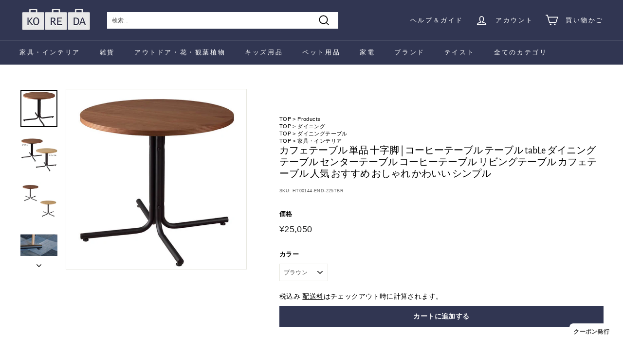

--- FILE ---
content_type: text/html; charset=utf-8
request_url: https://ko-re-da.com/products/htend-225
body_size: 50663
content:
<!doctype html>
<html class="no-js" lang="ja" dir="ltr">
<head>
  <meta name="google-site-verification" content="0sHmk0fdhtgF3hBlTfme2vq1gmwCzDehT1nZHI7S8p4" />
  <meta charset="utf-8">
  <meta http-equiv="X-UA-Compatible" content="IE=edge,chrome=1">
  <meta name="viewport" content="width=device-width,initial-scale=1">
  <meta name="theme-color" content="#313652">
  <link rel="canonical" href="https://ko-re-da.com/products/htend-225">
  <link rel="preload" as="script" href="//ko-re-da.com/cdn/shop/t/17/assets/theme.js?v=183395086326140279381757668054">
  <link rel="preconnect" href="https://cdn.shopify.com">
  <link rel="preconnect" href="https://fonts.shopifycdn.com">
  <link rel="dns-prefetch" href="https://productreviews.shopifycdn.com">
  <link rel="dns-prefetch" href="https://ajax.googleapis.com">
  <link rel="dns-prefetch" href="https://maps.googleapis.com">
  <link rel="dns-prefetch" href="https://maps.gstatic.com"><link rel="shortcut icon" href="//ko-re-da.com/cdn/shop/files/logo0317-3_f5782900-5ad5-45e6-8655-313ce23230dc_32x32.png?v=1665542210" type="image/png" />
  <link rel="apple-touch-icon" href="//ko-re-da.com/cdn/shop/files/logo0317-3_f5782900-5ad5-45e6-8655-313ce23230dc_180x180.png?v=1665542210" sizes="180x180">
<link rel="icon" type="image/png" href="//ko-re-da.com/cdn/shop/files/logo0317-3_f5782900-5ad5-45e6-8655-313ce23230dc_192x192.png?v=1665542210" sizes="192x192"><title>カフェテーブル 単品 十字脚 | コーヒーテーブル テーブル tabLe ダイニングテーブル センターテーブル コーヒーテーブル リビングテ
&ndash; KOREDA
</title>
<meta name="description" content="▼カフェテーブル（単品）【十字脚】 サイズ W80xD80xH67cm 素材 天然木化粧繊維板(オーク)　スチール(粉体塗装)　ウレタン塗装 生産国 台湾 備考 ※画面上の色、質感はブラウザや設定により、実物とは異なる場合がありますのでご了承ください。 ▼カフェテーブル（単品）【十字脚】 ※領収書は発送完了メール内の専用URLからダウンロードをお願い致します。 ◆シンプルなデザインシンプルなデザインのカフェテーブル間取りに合わせて選べる形3タイプに、テイストに合わせて選べる2カラーを用意。十字脚を使用し、スッキリとした印象に。椅子への座りやすさもポイントです。 家具 インテリア インテリア雑貨 雑貨 通販 おしゃれ オシャレ お洒落"><meta property="og:site_name" content="KOREDA">
  <meta property="og:url" content="https://ko-re-da.com/products/htend-225">
  <meta property="og:title" content="カフェテーブル 単品 十字脚 | コーヒーテーブル テーブル tabLe ダイニングテーブル センターテーブル コーヒーテーブル リビングテーブル カフェテーブル 人気 おすすめ おしゃれ かわいい シンプル">
  <meta property="og:type" content="product">
  <meta property="og:description" content="▼カフェテーブル（単品）【十字脚】 サイズ W80xD80xH67cm 素材 天然木化粧繊維板(オーク)　スチール(粉体塗装)　ウレタン塗装 生産国 台湾 備考 ※画面上の色、質感はブラウザや設定により、実物とは異なる場合がありますのでご了承ください。 ▼カフェテーブル（単品）【十字脚】 ※領収書は発送完了メール内の専用URLからダウンロードをお願い致します。 ◆シンプルなデザインシンプルなデザインのカフェテーブル間取りに合わせて選べる形3タイプに、テイストに合わせて選べる2カラーを用意。十字脚を使用し、スッキリとした印象に。椅子への座りやすさもポイントです。 家具 インテリア インテリア雑貨 雑貨 通販 おしゃれ オシャレ お洒落"><meta property="og:image" content="http://ko-re-da.com/cdn/shop/products/imgrc0071439919.jpg?v=1663854662">
    <meta property="og:image:secure_url" content="https://ko-re-da.com/cdn/shop/products/imgrc0071439919.jpg?v=1663854662">
    <meta property="og:image:width" content="600">
    <meta property="og:image:height" content="600"><meta name="twitter:site" content="@">
  <meta name="twitter:card" content="summary_large_image">
  <meta name="twitter:title" content="カフェテーブル 単品 十字脚 | コーヒーテーブル テーブル tabLe ダイニングテーブル センターテーブル コーヒーテーブル リビングテーブル カフェテーブル 人気 おすすめ おしゃれ かわいい シンプル">
  <meta name="twitter:description" content="▼カフェテーブル（単品）【十字脚】 サイズ W80xD80xH67cm 素材 天然木化粧繊維板(オーク)　スチール(粉体塗装)　ウレタン塗装 生産国 台湾 備考 ※画面上の色、質感はブラウザや設定により、実物とは異なる場合がありますのでご了承ください。 ▼カフェテーブル（単品）【十字脚】 ※領収書は発送完了メール内の専用URLからダウンロードをお願い致します。 ◆シンプルなデザインシンプルなデザインのカフェテーブル間取りに合わせて選べる形3タイプに、テイストに合わせて選べる2カラーを用意。十字脚を使用し、スッキリとした印象に。椅子への座りやすさもポイントです。 家具 インテリア インテリア雑貨 雑貨 通販 おしゃれ オシャレ お洒落">
<style data-shopify>@font-face {
  font-family: "Alegreya Sans";
  font-weight: 400;
  font-style: normal;
  font-display: swap;
  src: url("//ko-re-da.com/cdn/fonts/alegreya_sans/alegreyasans_n4.e332e76eefe545db0f9180cd382ce06e2f88055f.woff2") format("woff2"),
       url("//ko-re-da.com/cdn/fonts/alegreya_sans/alegreyasans_n4.2f538e6a7581234d2f67054a40fbfd36d80c2e56.woff") format("woff");
}

  @font-face {
  font-family: Poppins;
  font-weight: 400;
  font-style: normal;
  font-display: swap;
  src: url("//ko-re-da.com/cdn/fonts/poppins/poppins_n4.0ba78fa5af9b0e1a374041b3ceaadf0a43b41362.woff2") format("woff2"),
       url("//ko-re-da.com/cdn/fonts/poppins/poppins_n4.214741a72ff2596839fc9760ee7a770386cf16ca.woff") format("woff");
}


  @font-face {
  font-family: Poppins;
  font-weight: 600;
  font-style: normal;
  font-display: swap;
  src: url("//ko-re-da.com/cdn/fonts/poppins/poppins_n6.aa29d4918bc243723d56b59572e18228ed0786f6.woff2") format("woff2"),
       url("//ko-re-da.com/cdn/fonts/poppins/poppins_n6.5f815d845fe073750885d5b7e619ee00e8111208.woff") format("woff");
}

  @font-face {
  font-family: Poppins;
  font-weight: 400;
  font-style: italic;
  font-display: swap;
  src: url("//ko-re-da.com/cdn/fonts/poppins/poppins_i4.846ad1e22474f856bd6b81ba4585a60799a9f5d2.woff2") format("woff2"),
       url("//ko-re-da.com/cdn/fonts/poppins/poppins_i4.56b43284e8b52fc64c1fd271f289a39e8477e9ec.woff") format("woff");
}

  @font-face {
  font-family: Poppins;
  font-weight: 600;
  font-style: italic;
  font-display: swap;
  src: url("//ko-re-da.com/cdn/fonts/poppins/poppins_i6.bb8044d6203f492888d626dafda3c2999253e8e9.woff2") format("woff2"),
       url("//ko-re-da.com/cdn/fonts/poppins/poppins_i6.e233dec1a61b1e7dead9f920159eda42280a02c3.woff") format("woff");
}

</style><link href="//ko-re-da.com/cdn/shop/t/17/assets/theme.css?v=128609640708450212831759334058" rel="stylesheet" type="text/css" media="all" />
<style data-shopify>:root {
    --typeHeaderPrimary: "Alegreya Sans";
    --typeHeaderFallback: sans-serif;
    --typeHeaderSize: 24px;
    --typeHeaderWeight: 400;
    --typeHeaderLineHeight: 1.2;
    --typeHeaderSpacing: 0.0em;

    --typeBasePrimary:Poppins;
    --typeBaseFallback:sans-serif;
    --typeBaseSize: 12px;
    --typeBaseWeight: 400;
    --typeBaseSpacing: 0.025em;
    --typeBaseLineHeight: 1.5;

    --colorSmallImageBg: #ffffff;
    --colorSmallImageBgDark: #f7f7f7;
    --colorLargeImageBg: #e7e7e7;
    --colorLargeImageBgLight: #ffffff;

    --iconWeight: 4px;
    --iconLinecaps: miter;

    
      --buttonRadius: 0px;
      --btnPadding: 11px 20px;
    

    
      --roundness: 0px;
    

    
      --gridThickness: 0px;
    

    --productTileMargin: 10%;
    --collectionTileMargin: 0%;

    --swatchSize: 40px;
  }

  @media screen and (max-width: 768px) {
    :root {
      --typeBaseSize: 10px;

      
        --roundness: 0px;
        --btnPadding: 9px 17px;
      
    }
  }</style><script>
    document.documentElement.className = document.documentElement.className.replace('no-js', 'js');

    window.theme = window.theme || {};
    theme.routes = {
      home: "/",
      collections: "/collections",
      cart: "/cart.js",
      cartPage: "/cart",
      cartAdd: "/cart/add.js",
      cartChange: "/cart/change.js",
      search: "/search"
    };
    theme.strings = {
      soldOut: "売り切れ",
      unavailable: "利用できません",
      inStockLabel: "在庫あり、発送可能",
      stockLabel: "在庫が少ない-残り{{カウント}}個です",
      willNotShipUntil: "発送の準備ができました {{日付}}",
      willBeInStockAfter: "入荷しました {{日付}}",
      waitingForStock: "在庫",
      savePrice: "保存する [saved_amount]",
      cartEmpty: "あなたのカートは現在空です",
      cartTermsConfirmation: "購入するには、販売条件に同意する必要があり",
      searchCollections: "カテゴリ",
      searchPages: "ページ",
      searchArticles: "記事"
    };
    theme.settings = {
      dynamicVariantsEnable: true,
      cartType: "dropdown",
      isCustomerTemplate: false,
      moneyFormat: "¥{{amount_no_decimals}}",
      saveType: "dollar",
      productImageSize: "square",
      productImageCover: false,
      predictiveSearch: true,
      predictiveSearchType: "product,article",
      superScriptSetting: true,
      superScriptPrice: false,
      quickView: true,
      quickAdd: true,
      themeName: 'Expanse',
      themeVersion: "2.5.0"
    };
  </script>

  <script>window.performance && window.performance.mark && window.performance.mark('shopify.content_for_header.start');</script><meta name="google-site-verification" content="0sHmk0fdhtgF3hBlTfme2vq1gmwCzDehT1nZHI7S8p4">
<meta name="facebook-domain-verification" content="hull5hbmtxtsoi95p6t7q98hxpgkvx">
<meta id="shopify-digital-wallet" name="shopify-digital-wallet" content="/60589605052/digital_wallets/dialog">
<meta name="shopify-checkout-api-token" content="a10ca255a72db0b388f806e5d895df17">
<meta id="in-context-paypal-metadata" data-shop-id="60589605052" data-venmo-supported="false" data-environment="production" data-locale="ja_JP" data-paypal-v4="true" data-currency="JPY">
<link rel="alternate" type="application/json+oembed" href="https://ko-re-da.com/products/htend-225.oembed">
<script async="async" src="/checkouts/internal/preloads.js?locale=ja-JP"></script>
<link rel="preconnect" href="https://shop.app" crossorigin="anonymous">
<script async="async" src="https://shop.app/checkouts/internal/preloads.js?locale=ja-JP&shop_id=60589605052" crossorigin="anonymous"></script>
<script id="apple-pay-shop-capabilities" type="application/json">{"shopId":60589605052,"countryCode":"JP","currencyCode":"JPY","merchantCapabilities":["supports3DS"],"merchantId":"gid:\/\/shopify\/Shop\/60589605052","merchantName":"KOREDA","requiredBillingContactFields":["postalAddress","email","phone"],"requiredShippingContactFields":["postalAddress","email","phone"],"shippingType":"shipping","supportedNetworks":["visa","masterCard","amex","jcb","discover"],"total":{"type":"pending","label":"KOREDA","amount":"1.00"},"shopifyPaymentsEnabled":true,"supportsSubscriptions":true}</script>
<script id="shopify-features" type="application/json">{"accessToken":"a10ca255a72db0b388f806e5d895df17","betas":["rich-media-storefront-analytics"],"domain":"ko-re-da.com","predictiveSearch":false,"shopId":60589605052,"locale":"ja"}</script>
<script>var Shopify = Shopify || {};
Shopify.shop = "koreda-shop.myshopify.com";
Shopify.locale = "ja";
Shopify.currency = {"active":"JPY","rate":"1.0"};
Shopify.country = "JP";
Shopify.theme = {"name":"Expanse・20250912_年次修正（Avis活性化のコピー）","id":147416481980,"schema_name":"Expanse","schema_version":"2.5.0","theme_store_id":902,"role":"main"};
Shopify.theme.handle = "null";
Shopify.theme.style = {"id":null,"handle":null};
Shopify.cdnHost = "ko-re-da.com/cdn";
Shopify.routes = Shopify.routes || {};
Shopify.routes.root = "/";</script>
<script type="module">!function(o){(o.Shopify=o.Shopify||{}).modules=!0}(window);</script>
<script>!function(o){function n(){var o=[];function n(){o.push(Array.prototype.slice.apply(arguments))}return n.q=o,n}var t=o.Shopify=o.Shopify||{};t.loadFeatures=n(),t.autoloadFeatures=n()}(window);</script>
<script>
  window.ShopifyPay = window.ShopifyPay || {};
  window.ShopifyPay.apiHost = "shop.app\/pay";
  window.ShopifyPay.redirectState = null;
</script>
<script id="shop-js-analytics" type="application/json">{"pageType":"product"}</script>
<script defer="defer" async type="module" src="//ko-re-da.com/cdn/shopifycloud/shop-js/modules/v2/client.init-shop-cart-sync_PyU3Cxph.ja.esm.js"></script>
<script defer="defer" async type="module" src="//ko-re-da.com/cdn/shopifycloud/shop-js/modules/v2/chunk.common_3XpQ5sgE.esm.js"></script>
<script type="module">
  await import("//ko-re-da.com/cdn/shopifycloud/shop-js/modules/v2/client.init-shop-cart-sync_PyU3Cxph.ja.esm.js");
await import("//ko-re-da.com/cdn/shopifycloud/shop-js/modules/v2/chunk.common_3XpQ5sgE.esm.js");

  window.Shopify.SignInWithShop?.initShopCartSync?.({"fedCMEnabled":true,"windoidEnabled":true});

</script>
<script>
  window.Shopify = window.Shopify || {};
  if (!window.Shopify.featureAssets) window.Shopify.featureAssets = {};
  window.Shopify.featureAssets['shop-js'] = {"shop-cart-sync":["modules/v2/client.shop-cart-sync_iBe2HkXL.ja.esm.js","modules/v2/chunk.common_3XpQ5sgE.esm.js"],"init-fed-cm":["modules/v2/client.init-fed-cm_4nT_o4d8.ja.esm.js","modules/v2/chunk.common_3XpQ5sgE.esm.js"],"init-windoid":["modules/v2/client.init-windoid_qVCuPx85.ja.esm.js","modules/v2/chunk.common_3XpQ5sgE.esm.js"],"init-shop-email-lookup-coordinator":["modules/v2/client.init-shop-email-lookup-coordinator_CoiRXg_f.ja.esm.js","modules/v2/chunk.common_3XpQ5sgE.esm.js"],"shop-cash-offers":["modules/v2/client.shop-cash-offers_xgnxIoYx.ja.esm.js","modules/v2/chunk.common_3XpQ5sgE.esm.js","modules/v2/chunk.modal_CDmZwZ67.esm.js"],"shop-button":["modules/v2/client.shop-button_D-AUf6XJ.ja.esm.js","modules/v2/chunk.common_3XpQ5sgE.esm.js"],"shop-toast-manager":["modules/v2/client.shop-toast-manager_2q6-qtse.ja.esm.js","modules/v2/chunk.common_3XpQ5sgE.esm.js"],"avatar":["modules/v2/client.avatar_BTnouDA3.ja.esm.js"],"pay-button":["modules/v2/client.pay-button_DUSCSBhc.ja.esm.js","modules/v2/chunk.common_3XpQ5sgE.esm.js"],"init-shop-cart-sync":["modules/v2/client.init-shop-cart-sync_PyU3Cxph.ja.esm.js","modules/v2/chunk.common_3XpQ5sgE.esm.js"],"shop-login-button":["modules/v2/client.shop-login-button_jJCllpG3.ja.esm.js","modules/v2/chunk.common_3XpQ5sgE.esm.js","modules/v2/chunk.modal_CDmZwZ67.esm.js"],"init-customer-accounts-sign-up":["modules/v2/client.init-customer-accounts-sign-up_C8nXD2V_.ja.esm.js","modules/v2/client.shop-login-button_jJCllpG3.ja.esm.js","modules/v2/chunk.common_3XpQ5sgE.esm.js","modules/v2/chunk.modal_CDmZwZ67.esm.js"],"init-shop-for-new-customer-accounts":["modules/v2/client.init-shop-for-new-customer-accounts_CQaxpM10.ja.esm.js","modules/v2/client.shop-login-button_jJCllpG3.ja.esm.js","modules/v2/chunk.common_3XpQ5sgE.esm.js","modules/v2/chunk.modal_CDmZwZ67.esm.js"],"init-customer-accounts":["modules/v2/client.init-customer-accounts_DjqcXQGc.ja.esm.js","modules/v2/client.shop-login-button_jJCllpG3.ja.esm.js","modules/v2/chunk.common_3XpQ5sgE.esm.js","modules/v2/chunk.modal_CDmZwZ67.esm.js"],"shop-follow-button":["modules/v2/client.shop-follow-button_Cpw2kC42.ja.esm.js","modules/v2/chunk.common_3XpQ5sgE.esm.js","modules/v2/chunk.modal_CDmZwZ67.esm.js"],"checkout-modal":["modules/v2/client.checkout-modal_eFi38ufj.ja.esm.js","modules/v2/chunk.common_3XpQ5sgE.esm.js","modules/v2/chunk.modal_CDmZwZ67.esm.js"],"lead-capture":["modules/v2/client.lead-capture_jzvKcH9L.ja.esm.js","modules/v2/chunk.common_3XpQ5sgE.esm.js","modules/v2/chunk.modal_CDmZwZ67.esm.js"],"shop-login":["modules/v2/client.shop-login_C-CHoYGE.ja.esm.js","modules/v2/chunk.common_3XpQ5sgE.esm.js","modules/v2/chunk.modal_CDmZwZ67.esm.js"],"payment-terms":["modules/v2/client.payment-terms_cWctAF1p.ja.esm.js","modules/v2/chunk.common_3XpQ5sgE.esm.js","modules/v2/chunk.modal_CDmZwZ67.esm.js"]};
</script>
<script>(function() {
  var isLoaded = false;
  function asyncLoad() {
    if (isLoaded) return;
    isLoaded = true;
    var urls = ["https:\/\/cdn.shopify.com\/s\/files\/1\/0605\/8960\/5052\/t\/2\/assets\/globo.options.init.js?v=1657172480\u0026shop=koreda-shop.myshopify.com"];
    for (var i = 0; i < urls.length; i++) {
      var s = document.createElement('script');
      s.type = 'text/javascript';
      s.async = true;
      s.src = urls[i];
      var x = document.getElementsByTagName('script')[0];
      x.parentNode.insertBefore(s, x);
    }
  };
  if(window.attachEvent) {
    window.attachEvent('onload', asyncLoad);
  } else {
    window.addEventListener('load', asyncLoad, false);
  }
})();</script>
<script id="__st">var __st={"a":60589605052,"offset":32400,"reqid":"35cd366d-acef-441e-b405-b10a402d51c3-1768933465","pageurl":"ko-re-da.com\/products\/htend-225","u":"4c53148c1e23","p":"product","rtyp":"product","rid":7384829296828};</script>
<script>window.ShopifyPaypalV4VisibilityTracking = true;</script>
<script id="captcha-bootstrap">!function(){'use strict';const t='contact',e='account',n='new_comment',o=[[t,t],['blogs',n],['comments',n],[t,'customer']],c=[[e,'customer_login'],[e,'guest_login'],[e,'recover_customer_password'],[e,'create_customer']],r=t=>t.map((([t,e])=>`form[action*='/${t}']:not([data-nocaptcha='true']) input[name='form_type'][value='${e}']`)).join(','),a=t=>()=>t?[...document.querySelectorAll(t)].map((t=>t.form)):[];function s(){const t=[...o],e=r(t);return a(e)}const i='password',u='form_key',d=['recaptcha-v3-token','g-recaptcha-response','h-captcha-response',i],f=()=>{try{return window.sessionStorage}catch{return}},m='__shopify_v',_=t=>t.elements[u];function p(t,e,n=!1){try{const o=window.sessionStorage,c=JSON.parse(o.getItem(e)),{data:r}=function(t){const{data:e,action:n}=t;return t[m]||n?{data:e,action:n}:{data:t,action:n}}(c);for(const[e,n]of Object.entries(r))t.elements[e]&&(t.elements[e].value=n);n&&o.removeItem(e)}catch(o){console.error('form repopulation failed',{error:o})}}const l='form_type',E='cptcha';function T(t){t.dataset[E]=!0}const w=window,h=w.document,L='Shopify',v='ce_forms',y='captcha';let A=!1;((t,e)=>{const n=(g='f06e6c50-85a8-45c8-87d0-21a2b65856fe',I='https://cdn.shopify.com/shopifycloud/storefront-forms-hcaptcha/ce_storefront_forms_captcha_hcaptcha.v1.5.2.iife.js',D={infoText:'hCaptchaによる保護',privacyText:'プライバシー',termsText:'利用規約'},(t,e,n)=>{const o=w[L][v],c=o.bindForm;if(c)return c(t,g,e,D).then(n);var r;o.q.push([[t,g,e,D],n]),r=I,A||(h.body.append(Object.assign(h.createElement('script'),{id:'captcha-provider',async:!0,src:r})),A=!0)});var g,I,D;w[L]=w[L]||{},w[L][v]=w[L][v]||{},w[L][v].q=[],w[L][y]=w[L][y]||{},w[L][y].protect=function(t,e){n(t,void 0,e),T(t)},Object.freeze(w[L][y]),function(t,e,n,w,h,L){const[v,y,A,g]=function(t,e,n){const i=e?o:[],u=t?c:[],d=[...i,...u],f=r(d),m=r(i),_=r(d.filter((([t,e])=>n.includes(e))));return[a(f),a(m),a(_),s()]}(w,h,L),I=t=>{const e=t.target;return e instanceof HTMLFormElement?e:e&&e.form},D=t=>v().includes(t);t.addEventListener('submit',(t=>{const e=I(t);if(!e)return;const n=D(e)&&!e.dataset.hcaptchaBound&&!e.dataset.recaptchaBound,o=_(e),c=g().includes(e)&&(!o||!o.value);(n||c)&&t.preventDefault(),c&&!n&&(function(t){try{if(!f())return;!function(t){const e=f();if(!e)return;const n=_(t);if(!n)return;const o=n.value;o&&e.removeItem(o)}(t);const e=Array.from(Array(32),(()=>Math.random().toString(36)[2])).join('');!function(t,e){_(t)||t.append(Object.assign(document.createElement('input'),{type:'hidden',name:u})),t.elements[u].value=e}(t,e),function(t,e){const n=f();if(!n)return;const o=[...t.querySelectorAll(`input[type='${i}']`)].map((({name:t})=>t)),c=[...d,...o],r={};for(const[a,s]of new FormData(t).entries())c.includes(a)||(r[a]=s);n.setItem(e,JSON.stringify({[m]:1,action:t.action,data:r}))}(t,e)}catch(e){console.error('failed to persist form',e)}}(e),e.submit())}));const S=(t,e)=>{t&&!t.dataset[E]&&(n(t,e.some((e=>e===t))),T(t))};for(const o of['focusin','change'])t.addEventListener(o,(t=>{const e=I(t);D(e)&&S(e,y())}));const B=e.get('form_key'),M=e.get(l),P=B&&M;t.addEventListener('DOMContentLoaded',(()=>{const t=y();if(P)for(const e of t)e.elements[l].value===M&&p(e,B);[...new Set([...A(),...v().filter((t=>'true'===t.dataset.shopifyCaptcha))])].forEach((e=>S(e,t)))}))}(h,new URLSearchParams(w.location.search),n,t,e,['guest_login'])})(!0,!0)}();</script>
<script integrity="sha256-4kQ18oKyAcykRKYeNunJcIwy7WH5gtpwJnB7kiuLZ1E=" data-source-attribution="shopify.loadfeatures" defer="defer" src="//ko-re-da.com/cdn/shopifycloud/storefront/assets/storefront/load_feature-a0a9edcb.js" crossorigin="anonymous"></script>
<script crossorigin="anonymous" defer="defer" src="//ko-re-da.com/cdn/shopifycloud/storefront/assets/shopify_pay/storefront-65b4c6d7.js?v=20250812"></script>
<script data-source-attribution="shopify.dynamic_checkout.dynamic.init">var Shopify=Shopify||{};Shopify.PaymentButton=Shopify.PaymentButton||{isStorefrontPortableWallets:!0,init:function(){window.Shopify.PaymentButton.init=function(){};var t=document.createElement("script");t.src="https://ko-re-da.com/cdn/shopifycloud/portable-wallets/latest/portable-wallets.ja.js",t.type="module",document.head.appendChild(t)}};
</script>
<script data-source-attribution="shopify.dynamic_checkout.buyer_consent">
  function portableWalletsHideBuyerConsent(e){var t=document.getElementById("shopify-buyer-consent"),n=document.getElementById("shopify-subscription-policy-button");t&&n&&(t.classList.add("hidden"),t.setAttribute("aria-hidden","true"),n.removeEventListener("click",e))}function portableWalletsShowBuyerConsent(e){var t=document.getElementById("shopify-buyer-consent"),n=document.getElementById("shopify-subscription-policy-button");t&&n&&(t.classList.remove("hidden"),t.removeAttribute("aria-hidden"),n.addEventListener("click",e))}window.Shopify?.PaymentButton&&(window.Shopify.PaymentButton.hideBuyerConsent=portableWalletsHideBuyerConsent,window.Shopify.PaymentButton.showBuyerConsent=portableWalletsShowBuyerConsent);
</script>
<script data-source-attribution="shopify.dynamic_checkout.cart.bootstrap">document.addEventListener("DOMContentLoaded",(function(){function t(){return document.querySelector("shopify-accelerated-checkout-cart, shopify-accelerated-checkout")}if(t())Shopify.PaymentButton.init();else{new MutationObserver((function(e,n){t()&&(Shopify.PaymentButton.init(),n.disconnect())})).observe(document.body,{childList:!0,subtree:!0})}}));
</script>
<link id="shopify-accelerated-checkout-styles" rel="stylesheet" media="screen" href="https://ko-re-da.com/cdn/shopifycloud/portable-wallets/latest/accelerated-checkout-backwards-compat.css" crossorigin="anonymous">
<style id="shopify-accelerated-checkout-cart">
        #shopify-buyer-consent {
  margin-top: 1em;
  display: inline-block;
  width: 100%;
}

#shopify-buyer-consent.hidden {
  display: none;
}

#shopify-subscription-policy-button {
  background: none;
  border: none;
  padding: 0;
  text-decoration: underline;
  font-size: inherit;
  cursor: pointer;
}

#shopify-subscription-policy-button::before {
  box-shadow: none;
}

      </style>

<script>window.performance && window.performance.mark && window.performance.mark('shopify.content_for_header.end');</script>

  <script src="//ko-re-da.com/cdn/shop/t/17/assets/vendor-scripts-v2.js" defer="defer"></script>
  <script src="//ko-re-da.com/cdn/shop/t/17/assets/theme.js?v=183395086326140279381757668054" defer="defer"></script><link href="//ko-re-da.com/cdn/shop/t/17/assets/rakuten-css.css?v=179640518769935397721757668054" rel="stylesheet" type="text/css" media="all" />
  <link href="//ko-re-da.com/cdn/shop/t/17/assets/style1.css?v=156784388509586906681757668054" rel="stylesheet" type="text/css" media="all" />
  
  <link href="//ko-re-da.com/cdn/shop/t/17/assets/java1.css?v=35209947629428212251757668054" rel="stylesheet" type="text/css" media="all" />
<script src="//ko-re-da.com/cdn/shop/t/17/assets/jquery-1.12.4.js?v=132723111242991533601757668054" type="text/javascript"></script>
<script src="//ko-re-da.com/cdn/shop/t/17/assets/jquery.bxslider.js?v=120978460450183920691757668054" type="text/javascript"></script>




  
<!-- BEGIN app block: shopify://apps/avis-product-options/blocks/avisplus-product-options/e076618e-4c9c-447f-ad6d-4f1577799c29 -->




<script>
    window.OpusNoShadowRoot=true;
    window.apo_js_loaded={options:!1,style_collection:!1,style_product:!1,minicart:!1};
    window.ap_front_settings = {
      root_api:"https://apo-api.avisplus.io/",
      check_on: {add_to_cart: false, check_out: false},
      page_type: "product",
      shop_id: "60589605052",
      money_format: "¥{{amount_no_decimals}}",
      money_with_currency_format: "¥{{amount_no_decimals}} JPY",
      icon_tooltip: "https://cdn.shopify.com/extensions/019bdb12-9fce-7a7e-b36f-935eb76589d4/avis-options-v1.7.136.18.3/assets/tooltip.svg",
      currency_code: '',
      url_jquery: "https://cdn.shopify.com/extensions/019bdb12-9fce-7a7e-b36f-935eb76589d4/avis-options-v1.7.136.18.3/assets/jquery-3.6.0.min.js",
      theme_name: "",
      customer: null ,
      customer_order_count: ``,
      curCountryCode: `JP`,
      url_css_date: "https://cdn.shopify.com/extensions/019bdb12-9fce-7a7e-b36f-935eb76589d4/avis-options-v1.7.136.18.3/assets/apo-date.min.css",
      url_css_main_v1: "https://cdn.shopify.com/extensions/019bdb12-9fce-7a7e-b36f-935eb76589d4/avis-options-v1.7.136.18.3/assets/apo-product-options_v1.min.css",
      url_css_main_v2: "https://cdn.shopify.com/extensions/019bdb12-9fce-7a7e-b36f-935eb76589d4/avis-options-v1.7.136.18.3/assets/apo-product-options_v2.min.css",
      joinAddCharge: "|",
      cart_collections: [],
      inventories: {},
      product_info: {
        product: {"id":7384829296828,"title":"カフェテーブル 単品 十字脚 | コーヒーテーブル テーブル tabLe ダイニングテーブル センターテーブル コーヒーテーブル リビングテーブル カフェテーブル 人気 おすすめ おしゃれ かわいい シンプル","handle":"htend-225","description":"\u003ctable class=\"commodity-info-table-pc\"\u003e\n\u003ca name=\"name\"\u003e\u003c\/a\u003e    \u003ctr\u003e            \u003ctd class=\"commodity-info-table1-pc\" colspan=\"2\"\u003e▼カフェテーブル（単品）【十字脚】\u003c\/td\u003e    \u003c\/tr\u003e    \u003ctr\u003e            \u003ctd class=\"commodity-info-table1-pc\"\u003eサイズ\u003c\/td\u003e            \u003ctd class=\"commodity-info-table2-pc\"\u003eW80xD80xH67cm\u003c\/td\u003e    \u003c\/tr\u003e    \u003ctr\u003e            \u003ctd class=\"commodity-info-table1-pc\"\u003e素材\u003c\/td\u003e            \u003ctd class=\"commodity-info-table2-pc\"\u003e天然木化粧繊維板(オーク)　スチール(粉体塗装)　ウレタン塗装\u003c\/td\u003e    \u003c\/tr\u003e    \u003ctr\u003e            \u003ctd class=\"commodity-info-table1-pc\"\u003e生産国\u003c\/td\u003e            \u003ctd class=\"commodity-info-table2-pc\"\u003e台湾\u003c\/td\u003e    \u003c\/tr\u003e    \u003ctr\u003e            \u003ctd class=\"commodity-info-table1-pc\"\u003e備考\u003c\/td\u003e            \u003ctd class=\"commodity-info-table2-pc\"\u003e※画面上の色、質感はブラウザや設定により、実物とは異なる場合がありますのでご了承ください。\u003c\/td\u003e    \u003c\/tr\u003e\n\u003c\/table\u003e\u003c!-- リリー誘導ここから \u003ca href=\"https:\/\/ko-re-da.com\/products\/htend-225\/\" target=\"_blank\"\u003e\u003cimg src=\"https:\/\/cdn.shopify.com\/s\/files\/1\/0605\/8960\/5052\/files\/imgrc0078193792.jpg\" width=\"100%\"\u003e\u003c\/a\u003e\u003cbr\u003e リリー誘導ここまで --\u003e\u003cdiv class=\"commodity-info-container\"\u003e    \u003ch3\u003e\u003cimg src=\"https:\/\/cdn.shopify.com\/s\/files\/1\/0605\/8960\/5052\/files\/imgrc0065118397.jpg\" alt=\"商品内容\"\u003e\u003c\/h3\u003e    \u003cdiv class=\"commodity-info-content\"\u003e        \u003cp\u003e\u003cspan class=\"commodity-name\"\u003e▼カフェテーブル（単品）【十字脚】\u003c\/span\u003e\u003c\/p\u003e    \u003c\/div\u003e    \u003ch3\u003e\u003cimg src=\"https:\/\/cdn.shopify.com\/s\/files\/1\/0605\/8960\/5052\/files\/img63896152.jpg\" alt=\"ご確認ください\"\u003e\u003c\/h3\u003e    \u003cdiv class=\"commodity-info-content\"\u003e        \u003c!--▼メーカー直送--\u003e        \u003cp\u003e        \u003cimg src=\"https:\/\/cdn.shopify.com\/s\/files\/1\/0605\/8960\/5052\/files\/imgrc0065501292.jpg\" style=\"margin-right:10px;\" align=\"left\"\u003e        ※領収書は発送完了メール内の専用URLからダウンロードをお願い致します。        \u003c\/p\u003e    \u003c\/div\u003e    \u003ch3\u003e\u003cimg src=\"https:\/\/cdn.shopify.com\/s\/files\/1\/0605\/8960\/5052\/files\/img63896153.jpg\" alt=\"商品説明\"\u003e\u003c\/h3\u003e    \u003cdiv class=\"commodity-info-content\"\u003e        \u003cp\u003e\u003cspan class=\"commodity-strong\"\u003e◆シンプルなデザイン\u003c\/span\u003e\u003cbr\u003eシンプルなデザインのカフェテーブル\u003cbr\u003e間取りに合わせて選べる形3タイプに、テイストに合わせて選べる2カラーを用意。\u003cbr\u003e十字脚を使用し、スッキリとした印象に。椅子への座りやすさもポイントです。        \u003c\/p\u003e    \u003chr class=\"commodity-dotted\"\u003e        \u003cp\u003e\u003cspan class=\"commodity-keyword\"\u003e家具 インテリア インテリア雑貨 雑貨 通販 おしゃれ オシャレ お洒落 安い 激安 特価 高級感 シンプル デザイナーズ かわいい ランキング 人気 北欧 ナチュラル アンティーク モダン おすすめ プレゼント ギフト 贈り物 記念 誕生日 結婚祝い 引越し 引っ越し 新居 ワンルーム 一人暮らし 二人暮らし 部屋 新生活 模様替え ダイニングテーブル テーブル table 食卓テーブル カフェテーブル 食卓 ダイニング リビングダイニング セット セット商品 ４人掛け ４人用 椅子 イス いす チェア チェアー ダイニングチェア ダイニングチェアー\u003c\/span\u003e        \u003c\/p\u003e    \u003c\/div\u003e\n\u003c\/div\u003e","published_at":"2022-09-23T04:12:16+09:00","created_at":"2022-01-26T09:21:14+09:00","vendor":"koreda","type":"ダイニングテーブル","tags":["ダイニング","ダイニングテーブル","レビュー投稿のお願い","代引き不可","家具・インテリア"],"price":2505000,"price_min":2505000,"price_max":2505000,"available":true,"price_varies":false,"compare_at_price":null,"compare_at_price_min":0,"compare_at_price_max":0,"compare_at_price_varies":false,"variants":[{"id":42190562492604,"title":"ブラウン","option1":"ブラウン","option2":null,"option3":null,"sku":"HT00144-END-225TBR","requires_shipping":true,"taxable":true,"featured_image":null,"available":true,"name":"カフェテーブル 単品 十字脚 | コーヒーテーブル テーブル tabLe ダイニングテーブル センターテーブル コーヒーテーブル リビングテーブル カフェテーブル 人気 おすすめ おしゃれ かわいい シンプル - ブラウン","public_title":"ブラウン","options":["ブラウン"],"price":2505000,"weight":0,"compare_at_price":null,"inventory_management":"shopify","barcode":"4985155197910","requires_selling_plan":false,"selling_plan_allocations":[]},{"id":43367001587900,"title":"ナチュラル","option1":"ナチュラル","option2":null,"option3":null,"sku":"HT00144-END-225TNA","requires_shipping":true,"taxable":true,"featured_image":null,"available":true,"name":"カフェテーブル 単品 十字脚 | コーヒーテーブル テーブル tabLe ダイニングテーブル センターテーブル コーヒーテーブル リビングテーブル カフェテーブル 人気 おすすめ おしゃれ かわいい シンプル - ナチュラル","public_title":"ナチュラル","options":["ナチュラル"],"price":2505000,"weight":0,"compare_at_price":null,"inventory_management":"shopify","barcode":"4985155197910","requires_selling_plan":false,"selling_plan_allocations":[]}],"images":["\/\/ko-re-da.com\/cdn\/shop\/products\/imgrc0071439919.jpg?v=1663854662","\/\/ko-re-da.com\/cdn\/shop\/products\/imgrc0071439920.jpg?v=1663854662","\/\/ko-re-da.com\/cdn\/shop\/products\/imgrc0071439921.jpg?v=1663854662","\/\/ko-re-da.com\/cdn\/shop\/products\/imgrc0071439922.jpg?v=1663854662","\/\/ko-re-da.com\/cdn\/shop\/products\/imgrc0071439923.jpg?v=1663854662","\/\/ko-re-da.com\/cdn\/shop\/products\/imgrc0071439924.jpg?v=1663854662","\/\/ko-re-da.com\/cdn\/shop\/products\/imgrc0071439925.jpg?v=1663854662","\/\/ko-re-da.com\/cdn\/shop\/products\/imgrc0071439926.jpg?v=1663854662","\/\/ko-re-da.com\/cdn\/shop\/products\/imgrc0071439927.jpg?v=1663854662","\/\/ko-re-da.com\/cdn\/shop\/products\/imgrc0071439928_17246dee-8717-4558-a040-a6aa21bd7cfe.jpg?v=1663854662"],"featured_image":"\/\/ko-re-da.com\/cdn\/shop\/products\/imgrc0071439919.jpg?v=1663854662","options":["カラー"],"media":[{"alt":null,"id":26237664395452,"position":1,"preview_image":{"aspect_ratio":1.0,"height":600,"width":600,"src":"\/\/ko-re-da.com\/cdn\/shop\/products\/imgrc0071439919.jpg?v=1663854662"},"aspect_ratio":1.0,"height":600,"media_type":"image","src":"\/\/ko-re-da.com\/cdn\/shop\/products\/imgrc0071439919.jpg?v=1663854662","width":600},{"alt":null,"id":26237664428220,"position":2,"preview_image":{"aspect_ratio":1.0,"height":600,"width":600,"src":"\/\/ko-re-da.com\/cdn\/shop\/products\/imgrc0071439920.jpg?v=1663854662"},"aspect_ratio":1.0,"height":600,"media_type":"image","src":"\/\/ko-re-da.com\/cdn\/shop\/products\/imgrc0071439920.jpg?v=1663854662","width":600},{"alt":null,"id":26237664460988,"position":3,"preview_image":{"aspect_ratio":1.0,"height":600,"width":600,"src":"\/\/ko-re-da.com\/cdn\/shop\/products\/imgrc0071439921.jpg?v=1663854662"},"aspect_ratio":1.0,"height":600,"media_type":"image","src":"\/\/ko-re-da.com\/cdn\/shop\/products\/imgrc0071439921.jpg?v=1663854662","width":600},{"alt":null,"id":26237664493756,"position":4,"preview_image":{"aspect_ratio":1.0,"height":600,"width":600,"src":"\/\/ko-re-da.com\/cdn\/shop\/products\/imgrc0071439922.jpg?v=1663854662"},"aspect_ratio":1.0,"height":600,"media_type":"image","src":"\/\/ko-re-da.com\/cdn\/shop\/products\/imgrc0071439922.jpg?v=1663854662","width":600},{"alt":null,"id":26237664526524,"position":5,"preview_image":{"aspect_ratio":1.0,"height":600,"width":600,"src":"\/\/ko-re-da.com\/cdn\/shop\/products\/imgrc0071439923.jpg?v=1663854662"},"aspect_ratio":1.0,"height":600,"media_type":"image","src":"\/\/ko-re-da.com\/cdn\/shop\/products\/imgrc0071439923.jpg?v=1663854662","width":600},{"alt":null,"id":26237664559292,"position":6,"preview_image":{"aspect_ratio":1.0,"height":600,"width":600,"src":"\/\/ko-re-da.com\/cdn\/shop\/products\/imgrc0071439924.jpg?v=1663854662"},"aspect_ratio":1.0,"height":600,"media_type":"image","src":"\/\/ko-re-da.com\/cdn\/shop\/products\/imgrc0071439924.jpg?v=1663854662","width":600},{"alt":null,"id":26237664592060,"position":7,"preview_image":{"aspect_ratio":1.0,"height":600,"width":600,"src":"\/\/ko-re-da.com\/cdn\/shop\/products\/imgrc0071439925.jpg?v=1663854662"},"aspect_ratio":1.0,"height":600,"media_type":"image","src":"\/\/ko-re-da.com\/cdn\/shop\/products\/imgrc0071439925.jpg?v=1663854662","width":600},{"alt":null,"id":26237664624828,"position":8,"preview_image":{"aspect_ratio":1.0,"height":600,"width":600,"src":"\/\/ko-re-da.com\/cdn\/shop\/products\/imgrc0071439926.jpg?v=1663854662"},"aspect_ratio":1.0,"height":600,"media_type":"image","src":"\/\/ko-re-da.com\/cdn\/shop\/products\/imgrc0071439926.jpg?v=1663854662","width":600},{"alt":null,"id":26237664690364,"position":9,"preview_image":{"aspect_ratio":1.0,"height":600,"width":600,"src":"\/\/ko-re-da.com\/cdn\/shop\/products\/imgrc0071439927.jpg?v=1663854662"},"aspect_ratio":1.0,"height":600,"media_type":"image","src":"\/\/ko-re-da.com\/cdn\/shop\/products\/imgrc0071439927.jpg?v=1663854662","width":600},{"alt":null,"id":26237664723132,"position":10,"preview_image":{"aspect_ratio":1.0,"height":600,"width":600,"src":"\/\/ko-re-da.com\/cdn\/shop\/products\/imgrc0071439928_17246dee-8717-4558-a040-a6aa21bd7cfe.jpg?v=1663854662"},"aspect_ratio":1.0,"height":600,"media_type":"image","src":"\/\/ko-re-da.com\/cdn\/shop\/products\/imgrc0071439928_17246dee-8717-4558-a040-a6aa21bd7cfe.jpg?v=1663854662","width":600}],"requires_selling_plan":false,"selling_plan_groups":[],"content":"\u003ctable class=\"commodity-info-table-pc\"\u003e\n\u003ca name=\"name\"\u003e\u003c\/a\u003e    \u003ctr\u003e            \u003ctd class=\"commodity-info-table1-pc\" colspan=\"2\"\u003e▼カフェテーブル（単品）【十字脚】\u003c\/td\u003e    \u003c\/tr\u003e    \u003ctr\u003e            \u003ctd class=\"commodity-info-table1-pc\"\u003eサイズ\u003c\/td\u003e            \u003ctd class=\"commodity-info-table2-pc\"\u003eW80xD80xH67cm\u003c\/td\u003e    \u003c\/tr\u003e    \u003ctr\u003e            \u003ctd class=\"commodity-info-table1-pc\"\u003e素材\u003c\/td\u003e            \u003ctd class=\"commodity-info-table2-pc\"\u003e天然木化粧繊維板(オーク)　スチール(粉体塗装)　ウレタン塗装\u003c\/td\u003e    \u003c\/tr\u003e    \u003ctr\u003e            \u003ctd class=\"commodity-info-table1-pc\"\u003e生産国\u003c\/td\u003e            \u003ctd class=\"commodity-info-table2-pc\"\u003e台湾\u003c\/td\u003e    \u003c\/tr\u003e    \u003ctr\u003e            \u003ctd class=\"commodity-info-table1-pc\"\u003e備考\u003c\/td\u003e            \u003ctd class=\"commodity-info-table2-pc\"\u003e※画面上の色、質感はブラウザや設定により、実物とは異なる場合がありますのでご了承ください。\u003c\/td\u003e    \u003c\/tr\u003e\n\u003c\/table\u003e\u003c!-- リリー誘導ここから \u003ca href=\"https:\/\/ko-re-da.com\/products\/htend-225\/\" target=\"_blank\"\u003e\u003cimg src=\"https:\/\/cdn.shopify.com\/s\/files\/1\/0605\/8960\/5052\/files\/imgrc0078193792.jpg\" width=\"100%\"\u003e\u003c\/a\u003e\u003cbr\u003e リリー誘導ここまで --\u003e\u003cdiv class=\"commodity-info-container\"\u003e    \u003ch3\u003e\u003cimg src=\"https:\/\/cdn.shopify.com\/s\/files\/1\/0605\/8960\/5052\/files\/imgrc0065118397.jpg\" alt=\"商品内容\"\u003e\u003c\/h3\u003e    \u003cdiv class=\"commodity-info-content\"\u003e        \u003cp\u003e\u003cspan class=\"commodity-name\"\u003e▼カフェテーブル（単品）【十字脚】\u003c\/span\u003e\u003c\/p\u003e    \u003c\/div\u003e    \u003ch3\u003e\u003cimg src=\"https:\/\/cdn.shopify.com\/s\/files\/1\/0605\/8960\/5052\/files\/img63896152.jpg\" alt=\"ご確認ください\"\u003e\u003c\/h3\u003e    \u003cdiv class=\"commodity-info-content\"\u003e        \u003c!--▼メーカー直送--\u003e        \u003cp\u003e        \u003cimg src=\"https:\/\/cdn.shopify.com\/s\/files\/1\/0605\/8960\/5052\/files\/imgrc0065501292.jpg\" style=\"margin-right:10px;\" align=\"left\"\u003e        ※領収書は発送完了メール内の専用URLからダウンロードをお願い致します。        \u003c\/p\u003e    \u003c\/div\u003e    \u003ch3\u003e\u003cimg src=\"https:\/\/cdn.shopify.com\/s\/files\/1\/0605\/8960\/5052\/files\/img63896153.jpg\" alt=\"商品説明\"\u003e\u003c\/h3\u003e    \u003cdiv class=\"commodity-info-content\"\u003e        \u003cp\u003e\u003cspan class=\"commodity-strong\"\u003e◆シンプルなデザイン\u003c\/span\u003e\u003cbr\u003eシンプルなデザインのカフェテーブル\u003cbr\u003e間取りに合わせて選べる形3タイプに、テイストに合わせて選べる2カラーを用意。\u003cbr\u003e十字脚を使用し、スッキリとした印象に。椅子への座りやすさもポイントです。        \u003c\/p\u003e    \u003chr class=\"commodity-dotted\"\u003e        \u003cp\u003e\u003cspan class=\"commodity-keyword\"\u003e家具 インテリア インテリア雑貨 雑貨 通販 おしゃれ オシャレ お洒落 安い 激安 特価 高級感 シンプル デザイナーズ かわいい ランキング 人気 北欧 ナチュラル アンティーク モダン おすすめ プレゼント ギフト 贈り物 記念 誕生日 結婚祝い 引越し 引っ越し 新居 ワンルーム 一人暮らし 二人暮らし 部屋 新生活 模様替え ダイニングテーブル テーブル table 食卓テーブル カフェテーブル 食卓 ダイニング リビングダイニング セット セット商品 ４人掛け ４人用 椅子 イス いす チェア チェアー ダイニングチェア ダイニングチェアー\u003c\/span\u003e        \u003c\/p\u003e    \u003c\/div\u003e\n\u003c\/div\u003e"},
        product_id: `7384829296828`,
        collections: []
      },
    };
  window.avisConfigs = window.ap_front_settings;window.ap_front_settings.product_info.collections.push({id: '300942950588', title: "Products"});window.ap_front_settings.product_info.collections.push({id: '281938952380', title: "ダイニング"});window.ap_front_settings.product_info.collections.push({id: '281941147836', title: "ダイニングテーブル"});window.ap_front_settings.product_info.collections.push({id: '281937346748', title: "家具・インテリア"});window.ap_front_settings.config = {};
    window.ap_front_settings.config.app_v = 'v2,v3,v3';
    window.apoThemeConfigs = null;
    window.ap_front_settings.config["optionset"]=[];
    window.apoOptionLocales = {options:null, config: null, version: "2025-01", avisOptions:{}, avisSettings:{}, locale:"ja"};
    window.apoOptionLocales.convertLocales = function (locale) {
        var localeUpper = locale.toUpperCase();
        return ["PT-BR","PT-PT", "ZH-CN","ZH-TW"].includes(localeUpper) ? localeUpper.replace("-", "_") : localeUpper.match(/^[a-zA-Z]{2}-[a-zA-Z]{2}$/) ? localeUpper.substring(0, 2) : localeUpper;
    };var styleOptions = [];
    var avisListLocales = {};
    var listKeyMeta = [];
    var AvisOptionsData = AvisOptionsData || {};
        window.ap_front_settings.config['config_app'] =  {"enabled":"true","show_cart_discount":"false","shop_id":"60589605052","text_price_add":"商品価格に {price_add} が追加されます","text_customization_cost_for":"オプション料金","text_alert_text_input":"Please fill out this field before adding this item to cart","text_alert_number_input":"Please fill out this field before adding this item to cart","text_alert_checkbox_radio_swatches_input":"Please select your options before adding this item to cart","text_alert_text_select":"Please select an option before adding this item to cart","text_file_upload_button":"ファイル選択","text_alert_file_upload":"Please upload file before adding this item to cart","customize_alert_required_min_selections":"Please select at least {min_selections} option(s) before adding this item to cart","customize_alert_required_min_quantity":"Please select at least {min_quantity} item(s) before adding this item to cart","text_customization_notification_min_quantity":"Selected {selected_quantity} item(s). Please select at least {min_total_quantity} item(s)","text_customization_notification_max_quantity":"Selected {selected_quantity} out of {max_total_quantity} item(s)","text_edit_options_cart":"オプションを変更","text_cancel_edit_options_cart":"キャンセル","text_save_changes_edit_options_cart":"変更を保存","show_watermark_on_product_page":false,"use_css_version":"v2","customize_options":{},"history_create_at":"2024-06-10T10:12:59.265Z","widget":{"position":"default","selector":""},"product_page":{"add_price_to_variant":false,"show_extra_charge":true},"hide_hover_img_swatches":true,"shopify_option":{"setting":{"s_show_product_page":true,"s_show_collection_page":false,"s_show_button_addcart":false,"s_is_addcart_ajax":false,"s_show_option_name_product":true,"s_show_option_name_collection":true,"s_show_limit_number_swatch":false,"s_limit_number_swatch":5,"s_show_tooltip_collection":true,"s_show_tooltip_product":true},"localization":{"add_to_cart":"Add to cart","added_to_cart":"Added to cart","sold_out":"Sold out"}},"theme_key":null,"appPlan":"PRO PRODUCT OPTION","is_addcharge_apo_option":false};
        window.apoOptionLocales.config = {"primary_locale":"ja","storefront_connect":"63789a8ac0c8ab6cbb2465a6fd612b76"};// Option sets
window.ap_front_settings.config["optionset"].push({"id":"6666d32f21c13c133752ea23","type":"automated","name":"大型家電","created_at":"2024-06-10T10:19:27.837Z","sort":0,"options":[{"option_id":"lOyfLcPFpe6lcugYD5N8N5o0mqc4YY","label_product":"ヒアリング項目にご回答下さい（翌営業日以降案内）","label_cart":"ヒアリング項目にご回答下さい（翌営業日以降案内）","type":"radio","key":"2IjEC5ctPX3Z0UPvTZfLmZCxcQb0ju","temp_class":null,"required":true,"help_text_select":"tooltip","allow_hover_img":"true","option_values":[{"value":"了承しました","price":0,"type":"adjustprice","swatch":{"color":"","file_image_url":"","is_color":true},"value_id":"DdvagNX9yUVgn0qUpTqCrzXkoFYbvs"}]},{"option_id":"Gw_o3mvLA1syJB1APJMZ0YPdnr1Zfa","label_product":"階段での移動（※5段以上）","label_cart":"階段での移動（※5段以上）","type":"select","key":"R1QFzReUJLXq9h66zmyI-X7L7GosDP","temp_class":null,"required":true,"help_text_select":"tooltip","allow_hover_img":"true","option_values":[{"value":"選択してください。","price":0,"type":"adjustprice","swatch":{"color":"","file_image_url":"","is_color":true},"value_id":"EsfWhccI3eU7Wy_t1x3l1yBMBvhzBm"},{"value":"階段移動不要","price":0,"type":"adjustprice","swatch":{"color":"","file_image_url":"","is_color":true},"value_id":"xvNxLbRWMJofgRDTBBUPJK-c8J5iG5"},{"value":"内階段２階（靴を脱いで昇降）","price":0,"type":"adjustprice","swatch":{"color":"","file_image_url":"","is_color":true},"value_id":"2dhEHk8KY5Swi8nYFx0RbQQfYJwyME"},{"value":"内階段３階（靴を脱いで昇降）","price":0,"type":"adjustprice","swatch":{"color":"","file_image_url":"","is_color":true},"value_id":"ic_ahMNrFbt5Py-0kkazI0rz19Y4M3"},{"value":"外階段２階（土足での昇降）","price":0,"type":"adjustprice","swatch":{"color":"","file_image_url":"","is_color":true},"value_id":"EaADm4sH79lbDV374GC3R91A52vmwQ"},{"value":"外階段３階（土足での昇降）","price":0,"type":"adjustprice","swatch":{"color":"","file_image_url":"","is_color":true},"value_id":"wo3KA54v2kg6JjMQ4FKoiTc2clnjDB"},{"value":"外階段４階（土足での昇降）","price":0,"type":"adjustprice","swatch":{"color":"","file_image_url":"","is_color":true},"value_id":"iSbP5JXKHEF4SAjK0JGTH8PSZu_Urt"},{"value":"外階段５階（土足での昇降）","price":0,"type":"adjustprice","swatch":{"color":"","file_image_url":"","is_color":true},"value_id":"0j2fhVGL3g6l1Fmb_d8FpWDPjaF8d_"}]}],"conditional_applying_product":{"type":"all","conditions":[{"type":"tag","keywordCompareType":"is_equal_to","selector":"大型家電"}]}});
window.ap_front_settings.config["optionset"].push({"id":"6666d444d1da4290a783bfd3","type":"automated","name":"大型テレビ（48型～）","created_at":"2024-06-10T10:24:04.450Z","sort":0,"options":[{"option_id":"CIGoWzJYipHdvtou3BujYr0RJoMW50","label_product":"壁掛けの設置対応","label_cart":"壁掛けの設置対応","type":"select","key":"JrSws8jqhiFrHfaMtLpf1oRwqkMWj4","temp_class":null,"help_text_select":"tooltip","allow_hover_img":"true","option_values":[{"value":"ご利用頂けません","price":0,"type":"adjustprice","swatch":{"color":"","file_image_url":"","is_color":true},"value_id":"UnTY82ZghavPwbJliHTVdWgcFaUNfo"}]}],"conditional_applying_product":{"type":"all","conditions":[{"type":"tag","keywordCompareType":"is_equal_to","selector":"大型テレビ（48型～）"}]}});
window.ap_front_settings.config["optionset"].push({"id":"6666d4940c165acc309688fa","type":"automated","name":"小型テレビ（～45型）","created_at":"2024-06-10T10:25:24.220Z","sort":0,"options":[{"option_id":"I_ggQ61_5Kpmben3T96IV20HmvOOC-","label_product":"設置まで希望の場合はご相談下さい","label_cart":"設置まで希望の場合はご相談下さい","type":"select","key":"K1UCPFHpj_RbVbS-ZTADqGlsZ8gQqW","temp_class":null,"help_text_select":"tooltip","allow_hover_img":"true","option_values":[{"value":"配送のみ希望","price":0,"type":"adjustprice","swatch":{"color":"","file_image_url":"","is_color":true},"value_id":"pAITF-sOIruYrL59pqCxEVIpJfxoMk"},{"value":"配送設置まで希望（別途見積もり）","price":0,"type":"adjustprice","swatch":{"color":"","file_image_url":"","is_color":true},"value_id":"Ut3tTiXRijYYjdu230D78PynehDJrJ"}]}],"conditional_applying_product":{"type":"all","conditions":[{"type":"tag","keywordCompareType":"is_equal_to","selector":"小型テレビ（～45型）"}]}});
window.ap_front_settings.config["optionset"].push({"id":"6666d4f16d596d9b2ed7eea3","type":"automated","name":"エアコン","created_at":"2024-06-10T10:26:57.437Z","sort":0,"options":[{"option_id":"yaQc6875xMUDqgLj3g-XaMNy3h_dyn","label_product":"お届け方法　※設置希望は納期が＋1週間かかります","label_cart":"お届け方法　※設置希望は納期が＋1週間かかります","type":"select","key":"q2z76osLsJL4OW8n91qpdM2RUo0d0G","temp_class":null,"required":true,"help_text_select":"tooltip","allow_hover_img":"true","option_values":[{"value":"配送のみ（佐川急便でお届け）","price":0,"type":"adjustprice","swatch":{"color":"","file_image_url":"","is_color":true},"value_id":"R56LHAU_ZfkguMufJl1vWdAx4qmvCV"},{"value":"設置6～12畳：+11000円","price":0,"type":"adjustprice","swatch":{"color":"","file_image_url":"","is_color":true},"value_id":"e1IGsLxQeoTsjPMGkCvdf7BBrFIwHy"},{"value":"設置12畳～：+16000円","price":0,"type":"adjustprice","swatch":{"color":"","file_image_url":"","is_color":true},"value_id":"0ODgdsMLNEWezqumJAYFlxF9U2J6VV"}]},{"option_id":"ts6oD3YiP3Gx3ocZDTIaMhwJntgatD","label_product":"設置を希望の場合は、ヒアリング項目にご回答下さい","label_cart":"設置を希望の場合は、ヒアリング項目にご回答下さい","type":"radio","key":"wPp548BN4pF4MS6O3RAqD3yEUYKhJ_","temp_class":null,"required":true,"help_text_select":"tooltip","allow_hover_img":"true","option_values":[{"value":"了承しました","price":0,"type":"adjustprice","swatch":{"color":"","file_image_url":"","is_color":true},"value_id":"6g9aKw47iBZ5Dj4grq7Sw9Dadsm6de"}]},{"option_id":"jTsggx6QJ_MUF66h7QP9X0XV7Tee2T","label_product":"標準工事以外にかかる付帯料金は現金直収いたします","label_cart":"標準工事以外にかかる付帯料金は現金直収いたします","type":"radio","key":"y5tqCnrq2LTusZ7wzNaXJG20q7KX47","temp_class":null,"required":true,"help_text_select":"tooltip","allow_hover_img":"true","option_values":[{"value":"確認しました","price":0,"type":"adjustprice","swatch":{"color":"","file_image_url":"","is_color":true},"value_id":"DRxrnIC7x1ZMw7Og_vkk2E585MH9JI"}]}],"conditional_applying_product":{"type":"all","conditions":[{"type":"tag","keywordCompareType":"is_equal_to","selector":"エアコン","key":"1747640435130-0"}]}});
window.ap_front_settings.config["optionset"].push({"id":"6666d53b0c165acc30968935","type":"automated","name":"代引き不可","created_at":"2024-06-10T10:28:11.126Z","sort":0,"options":[{"option_id":"AnTp7Y__4mDEvwUWNv_xw3FvocvRHe","label_product":"代引き不可","label_cart":"代引き不可","type":"select","key":"oMfA5PFeQ6yQpeAtXaYJ4VkBPDKWDb","temp_class":null,"help_text_select":"tooltip","allow_hover_img":"true","option_values":[{"value":"了承します","price":0,"type":"adjustprice","swatch":{"color":"","file_image_url":"","is_color":true},"value_id":"AImuGdNAY_6cM0hbck2ge72IR_UkJz"}]}],"conditional_applying_product":{"type":"all","conditions":[{"type":"tag","keywordCompareType":"is_equal_to","selector":"代引き不可"}]}});
window.ap_front_settings.config["optionset"].push({"id":"6666d779dbe0a0956a1a9f02","type":"automated","name":"レビュー投稿のお願い","created_at":"2024-06-10T10:33:39.576Z","sort":0,"options":[{"option_id":"YUA8gnkB5BAo4YVfys3iLxOO5MDOwD","label_product":"ショップ＆商品レビュー","label_cart":"ショップ＆商品レビュー","type":"radio","key":"SRFqbC6ukg1dzE_b8mOpZgRmxiOQRw","temp_class":null,"help_text_select":"tooltip","allow_hover_img":"true","option_values":[{"value":"投稿にご協力お願い致します","price":0,"type":"adjustprice","swatch":{"color":"","file_image_url":"","is_color":true},"value_id":"HD7n5Yy5QvcQ6i1GqKzC9B-t_A3tKF"}]}],"conditional_applying_product":{"type":"all","conditions":[{"type":"tag","keywordCompareType":"is_equal_to","selector":"レビュー投稿のお願い"}]}});
window.ap_front_settings.config["optionset"].push({"id":"6666d900d1da4290a783c15b","type":"automated","name":"レビュー特典（ネームプレート）","created_at":"2024-06-10T10:37:45.736Z","sort":0,"options":[{"option_id":"cG3GhIJnXICgwkyAX8FiIGH5tgWhr9","label_product":"レビュー特典　※レビュー確認後の発送となります","label_cart":"レビュー特典　※レビュー確認後の発送となります","type":"select","key":"2-Q8tkl8EzJIvZKCJaqtVOQLkd_oui","temp_class":null,"help_text_select":"tooltip","allow_hover_img":"true","option_values":[{"value":"▼選択してください","price":0,"type":"adjustprice","swatch":{"color":"","file_image_url":"","is_color":true},"value_id":"jBlmQZG3iMV4iRFOl9s6vGHYNbNyS2"},{"value":"書く（ネームプレート）","price":0,"type":"adjustprice","swatch":{"color":"","file_image_url":"","is_color":true},"value_id":"3_kicPzgNBiad-RuCBCD629vMRWrAF"},{"value":"書かない（おまけなし）","price":0,"type":"adjustprice","swatch":{"color":"","file_image_url":"","is_color":true},"value_id":"gHXdYNeC3IZjsa6eDf_aFmo39IV2As"}]},{"option_id":"uA7-02P_-AhHfUEFoESr4Fsv3ysfb8","label_product":"レビュー特典に参加される方｜ご希望のフォント","label_cart":"レビュー特典に参加される方｜ご希望のフォント","type":"select","key":"ZFwVVyAKAOOLrZWaqYGvktUNMZcWqf","temp_class":null,"help_text_select":"tooltip","allow_hover_img":"true","option_values":[{"value":"▼ご選択お願いします","price":0,"type":"adjustprice","swatch":{"color":"","file_image_url":"","is_color":true},"value_id":"ulkBmh-oU7cH45uLA389YiFroOfplG"},{"value":"1.FontleroyBrownNX","price":0,"type":"adjustprice","swatch":{"color":"","file_image_url":"","is_color":true},"value_id":"0N64aBhOlW0MS3k7RAyB8vS2SFWMdF"},{"value":"2.よもぎフォント","price":0,"type":"adjustprice","swatch":{"color":"","file_image_url":"","is_color":true},"value_id":"NENMBKG14pMiXSl_BJlGahJT3qJISU"},{"value":"3.シネマゴシック","price":0,"type":"adjustprice","swatch":{"color":"","file_image_url":"","is_color":true},"value_id":"EmBPPKRasWhDzi3d6hxyjHxKK7rdDT"}]},{"option_id":"giMcjEJljknYdNwbOQ90HgRnqPQmnO","label_product":"レビュー特典に参加される方｜印字するお名前","label_cart":"レビュー特典に参加される方｜印字するお名前","type":"text","key":"VuXXlwvgfXYLRmkCHa-OH7sd3r17x4","temp_class":null,"help_text_select":"tooltip","option_values":[]}],"conditional_applying_product":{"type":"all","conditions":[{"type":"tag","keywordCompareType":"is_equal_to","selector":"レビュー特典（ネームプレート）"}]}});
window.ap_front_settings.config["optionset"].push({"id":"6666d96621c13c133752ecbf","type":"automated","name":"時間指定（不可）","created_at":"2024-06-10T10:44:16.702Z","sort":0,"options":[{"option_id":"CwcdQbY6CR3JPCOFG-KvEXMauDe705","label_product":"配達時間指定について","label_cart":"配達時間指定について","type":"select","key":"msm0sVJenFzB5XhyZBrqoALkls6KLb","temp_class":null,"help_text_select":"tooltip","allow_hover_img":"true","option_values":[{"value":"ご利用頂けません","price":0,"type":"adjustprice","swatch":{"color":"","file_image_url":"","is_color":true},"value_id":"rVBIwTbCKJmbN-6RD6RV1554uFiKSy"}]}],"conditional_applying_product":{"type":"all","conditions":[{"type":"tag","keywordCompareType":"is_equal_to","selector":"時間指定（不可）"}]}});
window.ap_front_settings.config["optionset"].push({"id":"6666d9a10c165acc30968ac3","type":"automated","name":"時間指定（午前／午後のみ）","created_at":"2024-06-10T10:45:58.132Z","sort":0,"options":[{"option_id":"HSfnOqVMTGWxq5GXpfk1DmrpRohI15","label_product":"配達時間指定について","label_cart":"配達時間指定について","type":"select","key":"b1qK94zg5Wr2ib4_ScwZCFBFSsplfb","temp_class":null,"help_text_select":"tooltip","allow_hover_img":"true","option_values":[{"value":"午前／午後のみご利用頂けます","price":0,"type":"adjustprice","swatch":{"color":"","file_image_url":"","is_color":true},"value_id":"ZDMJoCO1yRdRnBiGqYM_iF5ZmC9xeO"}]}],"conditional_applying_product":{"type":"all","conditions":[{"type":"tag","keywordCompareType":"is_equal_to","selector":"時間指定（午前／午後のみ）"}]}});
window.ap_front_settings.config["optionset"].push({"id":"666af0d7b2b8a0d8df07c66a","type":"automated","name":"アンケート（ドッグフード、サンプル同封）","created_at":"2024-06-13T13:15:03.054Z","sort":0,"options":[{"option_id":"IEYEkd42qMo9P8CxMMhqMX-BH8hTVN","label_product":"より良い商品・サービスのご提供のためアンケートにご協力ください","label_cart":"より良い商品・サービスのご提供のためアンケートにご協力ください","type":"select","key":"p7_gq5vxCKrn6f_z9Iqm04Yb3_S5gq","temp_class":null,"help_text_select":"tooltip","allow_hover_img":"true","option_values":[{"value":"▼ペットの種類をお教えください","price":0,"type":"adjustprice","swatch":{"color":"","file_image_url":"","is_color":true},"value_id":"vbMQNpcqQvev14333poD6VdyIMngpR"},{"value":"小型犬","price":0,"type":"adjustprice","swatch":{"color":"","file_image_url":"","is_color":true},"value_id":"hmYSIL8JcSVo8nCWOT-3csJU9SCBa7"},{"value":"中型犬","price":0,"type":"adjustprice","swatch":{"color":"","file_image_url":"","is_color":true},"value_id":"Z8PyhZDb9QrUUOBWYbR41d7umVFFqE"},{"value":"大型犬","price":0,"type":"adjustprice","swatch":{"color":"","file_image_url":"","is_color":true},"value_id":"A0KGHb8FyVVPUf9dNGkeaI7AiocaRQ"},{"value":"猫","price":0,"type":"adjustprice","swatch":{"color":"","file_image_url":"","is_color":true},"value_id":"fQ2QrPwQzO-ef7oIJdRxMr-vVK-FBB"},{"value":"ウサギ","price":0,"type":"adjustprice","swatch":{"color":"","file_image_url":"","is_color":true},"value_id":"S7cWoGg6MFnLc4P0Qoyikzb4jl-UjR"},{"value":"その他","price":0,"type":"adjustprice","swatch":{"color":"","file_image_url":"","is_color":true},"value_id":"d0yU9JeQ30n3CLOr9SXzM_qiuP6b-x"}]},{"option_id":"Hs4z5pxxU8jAex61GzKXKC1v9diSJ9","label_product":"◆オリジナルドッグフードのお試し品をプレゼント中！","label_cart":"◆オリジナルドッグフードのお試し品をプレゼント中！","type":"select","key":"PGtNoHeTjNs_E0tMnkysQVTdz0HJQ5","temp_class":null,"help_text_select":"tooltip","allow_hover_img":"true","option_values":[{"value":"犬を選択の方にお送りいたします","price":0,"type":"adjustprice","swatch":{"color":"","file_image_url":"","is_color":true},"value_id":"IO_r2CzWBvqYDCDp6aPm8UZjMGLgfv"}]}],"conditional_applying_product":{"type":"all","conditions":[{"type":"tag","keywordCompareType":"is_equal_to","selector":"アンケート（ドッグフード、サンプル同封）"}]}});
window.ap_front_settings.config["optionset"].push({"id":"666af116e4ed2dfb752568e8","type":"automated","name":"配送方法（クリックポスト）","created_at":"2024-06-13T13:16:06.245Z","sort":0,"options":[{"option_id":"2MCP9mfeGgpRPJzvylblk7XmpRrOvq","label_product":"クリックポストでお届け（ポスト投函）","label_cart":"クリックポストでお届け（ポスト投函）","type":"select","key":"wxOHcBWpGGkdGezmJtg91BZxsMdTug","temp_class":null,"help_text_select":"tooltip","allow_hover_img":"true","option_values":[{"value":"了承しました","price":0,"type":"adjustprice","swatch":{"color":"","file_image_url":"","is_color":true},"value_id":"vipoEdc_vJiJcp0yyw5tY3qF_gzq5A"}]}],"conditional_applying_product":{"type":"all","conditions":[{"type":"tag","keywordCompareType":"is_equal_to","selector":"配送方法（クリックポスト）"}]}});
window.ap_front_settings.config["optionset"].push({"id":"666af156b2b8a0d8df07c6ab","type":"automated","name":"配送方法（クリックポスト・2枚まで）","created_at":"2024-06-13T13:17:10.929Z","sort":0,"options":[{"option_id":"opXev-OZ90rdTh_A3E8VP57H4dOCqu","label_product":"配送方法","label_cart":"配送方法","type":"select","key":"XgJGJsv4vzx-K-H4sJrgwj2l3d5Jk9","temp_class":null,"help_text_select":"tooltip","allow_hover_img":"true","option_values":[{"value":"【2枚まで】ポスト投函","price":0,"type":"adjustprice","swatch":{"color":"","file_image_url":"","is_color":true},"value_id":"U0oMiFtGSp2Rx8abiBTWTTXtVxYr0D"},{"value":"【2枚以上】宅配便","price":0,"type":"adjustprice","swatch":{"color":"","file_image_url":"","is_color":true},"value_id":"GHUF-u32X2y5spOL7UyjjM2eNTNDvw"}]}],"conditional_applying_product":{"type":"all","conditions":[{"type":"tag","keywordCompareType":"is_equal_to","selector":"配送方法（クリックポスト・2枚まで）"}]}});
window.ap_front_settings.config["optionset"].push({"id":"666af17e2f3cdfe51a9d5220","type":"automated","name":"注文確認","created_at":"2024-06-13T13:17:50.934Z","sort":0,"options":[{"option_id":"Z-XydgXHYV5iwCEQJm39PnWtLEwoSR","label_product":"ご注文内容のご変更・キャンセルできない場合がございます","label_cart":"ご注文内容のご変更・キャンセルできない場合がございます","type":"select","key":"st2HoIg6Rqgd7QudDXSVgvuSl085wM","temp_class":null,"help_text_select":"tooltip","allow_hover_img":"true","option_values":[{"value":"了承します","price":0,"type":"adjustprice","swatch":{"color":"","file_image_url":"","is_color":true},"value_id":"zOeldVboMpGsYlEcSNcY2rNDCbACrH"}]}],"conditional_applying_product":{"type":"all","conditions":[{"type":"tag","keywordCompareType":"is_equal_to","selector":"注文確認"}]}});
window.ap_front_settings.config["optionset"].push({"id":"666af1c7b2b8a0d8df07c708","type":"automated","name":"商品も一緒に購入","created_at":"2024-06-13T13:19:03.613Z","sort":0,"options":[{"option_id":"ORGMCrXAZKeYJyrONzOOOJ7NThbOFX","label_product":"商品と一緒にご購入下さい","label_cart":"商品と一緒にご購入下さい","type":"select","key":"1tkKRAMd5V32xIK_VKIvfQtB7iJLtk","temp_class":null,"help_text_select":"tooltip","allow_hover_img":"true","option_values":[{"value":"購入しました","price":0,"type":"adjustprice","swatch":{"color":"","file_image_url":"","is_color":true},"value_id":"8FRPQRFQ-ZlfRoNipi78gTmS8mYy0A"}]}],"conditional_applying_product":{"type":"all","conditions":[{"type":"tag","keywordCompareType":"is_equal_to","selector":"商品も一緒に購入"}]}});
window.ap_front_settings.config["optionset"].push({"id":"666af24172943800e3339607","type":"automated","name":"松三の名前入れ","created_at":"2024-06-13T13:21:05.781Z","sort":0,"options":[{"option_id":"z9FS4qch3C3VszyzDV9AtZ63h2nbRL","label_product":"+3,000円で名前入れ希望（納期＋10日）","label_cart":"+3,000円で名前入れ希望（納期＋10日）","type":"select","key":"gkYeAQLzIBN7cRDOqBiKew_hkGUGhg","temp_class":null,"help_text_select":"tooltip","allow_hover_img":"true","option_values":[{"value":"▼ご希望の場合は選択してください","price":0,"type":"adjustprice","swatch":{"color":"","file_image_url":"","is_color":true},"value_id":"RSbUgXKjN4xsl3YC_rL1iGjZmShMlI"},{"value":"明朝","price":"3000","type":"chargeorbundle","swatch":{"color":"","file_image_url":"","is_color":true},"value_id":"yIvy-zraoTlnDVEROIeTMobxQTxQIH","productId":8443443282108,"productVariationId":43902396760252,"handle":"avis-option-1718284865049-504589"},{"value":"丸ゴシック","price":"3000","type":"chargeorbundle","swatch":{"color":"","file_image_url":"","is_color":true},"value_id":"XwHhATjL9Powsy34aZKYfn3-ywIKuR","productId":8443443282108,"productVariationId":43902396825788,"handle":"avis-option-1718284865049-504589"}]},{"option_id":"oXzDxHmGRw9_mtlYmXf4Oq1Lf9qlRw","label_product":"印字する名前 ※ローマ字7文字まで","label_cart":"印字する名前 ※ローマ字7文字まで","type":"text","key":"TGtx0ogsF4IYnJFX22YFbeHDHLA83p","temp_class":null,"conditional_logic":{"type":"show","logic":"all","condition_items":[{"field":"+3,000円で名前入れ希望（納期＋10日）","type":"isnot","field_label":"+3,000円で名前入れ希望（納期＋10日）","field_option_key":"gkYeAQLzIBN7cRDOqBiKew_hkGUGhg","org_option_values_combobox":[{"value":"▼ご希望の場合は選択してください","label":"▼ご希望の場合は選択してください"},{"value":"明朝","label":"明朝"},{"value":"丸ゴシック","label":"丸ゴシック"}],"filter_option_values_combobox":[{"value":"▼ご希望の場合は選択してください","label":"▼ご希望の場合は選択してください"}],"value":"▼ご希望の場合は選択してください"}]},"help_text_select":"tooltip","option_values":[]}],"conditional_applying_product":{"type":"all","conditions":[{"type":"tag","keywordCompareType":"is_equal_to","selector":"松三の名前入れ"}]}});
window.ap_front_settings.config["optionset"].push({"id":"666af28967c036d42dd65f29","type":"automated","name":"キャリーのラッピング","created_at":"2024-06-13T13:22:17.451Z","sort":0,"options":[{"option_id":"J9QNqiU7gelo7pCmgcZzxMXd2vWXBo","label_product":"ラッピングを希望する【＋350円】","label_cart":"ラッピングを希望する【＋350円】","type":"select","key":"2RCoieT37SBNL7cxI6jSs7LwCxIpf5","temp_class":null,"help_text_select":"tooltip","allow_hover_img":"true","option_values":[{"value":"▼ご希望の場合は選択してください","price":0,"type":"adjustprice","swatch":{"color":"","file_image_url":"","is_color":true},"value_id":"CFV0XuGG5Pg6GE4AXT3l_VutCYeZ_1"},{"value":"ウェーブ×赤いリボン","price":"350","type":"chargeorbundle","swatch":{"color":"","file_image_url":"","is_color":true},"value_id":"B6YmQY3zZX-GvFK4oc066ddsT7taS9","productId":8443445608636,"productVariationId":43902405705916,"handle":"avis-option-1718284936974-460780"},{"value":"ウェーブ×青リボン","price":"350","type":"chargeorbundle","swatch":{"color":"","file_image_url":"","is_color":true},"value_id":"8i7Q5ZtWWygXq_uxgPK248plFFKJbK","productId":8443445608636,"productVariationId":43902405738684,"handle":"avis-option-1718284936974-460780"}]}],"conditional_applying_product":{"type":"all","conditions":[{"type":"tag","keywordCompareType":"is_equal_to","selector":"キャリーのラッピング"}]}});
window.ap_front_settings.config["optionset"].push({"id":"666af2c82892c5737964ca9b","type":"automated","name":"カラー選択不可","created_at":"2024-06-13T13:23:20.279Z","sort":0,"options":[{"option_id":"cPK4tqQWX5T31-2pw1v0d--HlOQWNS","label_product":"カラーは選べません","label_cart":"カラーは選べません","type":"select","key":"uKt_HSq8Wbh0DOm0N_6O7nf0RHA_Ps","temp_class":null,"help_text_select":"tooltip","allow_hover_img":"true","option_values":[{"value":"了承します","price":0,"type":"adjustprice","swatch":{"color":"","file_image_url":"","is_color":true},"value_id":"LtLDoGMc0reDd-juONGVRP1xezKdU3"}]}],"conditional_applying_product":{"type":"all","conditions":[{"type":"tag","keywordCompareType":"is_equal_to","selector":"カラー選択不可"}]}});
window.ap_front_settings.config["optionset"].push({"id":"666af2f929546a56154b7617","type":"automated","name":"キャンセル不可 ※OUTLET品の場合の注意書き","created_at":"2024-06-13T13:24:09.397Z","sort":0,"options":[{"option_id":"yW0eVyhL_MyS2IcZIOWGPsTYFJa_Nd","label_product":"アウトレット品は、ご注文後の変更・キャンセルはお承りできません","label_cart":"アウトレット品は、ご注文後の変更・キャンセルはお承りできません","type":"radio","key":"78pNfXO9cNGO2KEw1rsuorDncCstci","temp_class":null,"required":true,"help_text_select":"tooltip","allow_hover_img":"true","option_values":[{"value":"了承します","price":0,"type":"adjustprice","swatch":{"color":"","file_image_url":"","is_color":true},"value_id":"UBKgutozKSnAr3QV1emW0xIN0meiPw"}]}],"conditional_applying_product":{"type":"all","conditions":[{"type":"tag","keywordCompareType":"is_equal_to","selector":"キャンセル不可 ※OUTLET品の場合の注意書き"}]}});
window.ap_front_settings.config["optionset"].push({"id":"67186c0858162c9642382c89","type":"automated","name":"うちの子シェイカーケース専用（re0001）","created_at":"2024-10-23T03:22:48.407Z","sort":0,"options":[{"option_id":"z9FS4qch3C3VszyzDV9AtZ63h2nbRL","label_product":"ケースの形","label_cart":"ケースの形","type":"select","key":"gkYeAQLzIBN7cRDOqBiKew_hkGUGhg1","temp_class":null,"required":true,"help_text_select":"tooltip","allow_hover_img":"true","option_values":[{"value":"▼選択してください","price":0,"type":"adjustprice","swatch":{"color":"","file_image_url":"","is_color":true},"value_id":"RSbUgXKjN4xsl3YC_rL1iGjZmShMlI"},{"value":"なし（チップのみ）","price":0,"type":"adjustprice","swatch":{"color":"","file_image_url":"","is_color":true},"value_id":"jQIYF2eMgdf2AwXnDccZTJ5Ubd-LI4"},{"value":"ウェーブ","price":0,"type":"adjustprice","swatch":{"color":"","file_image_url":"","is_color":true},"value_id":"yQK3_Tfyxt48_YVRnWrKk48bblWUT9"},{"value":"丸","price":0,"type":"adjustprice","swatch":{"color":"","file_image_url":"","is_color":true},"value_id":"m4sicVbYZMe4zxBlvzFhm18Q1sZ14E"}]},{"option_id":"BgeyacYeWLWXoT7sjbQtDXWdgoQ4er","label_product":"スマホケースの種類","label_cart":"スマホケースの種類","type":"select","key":"SZXo0jv7bwirmbjJzNL9WyeBLbByIa","temp_class":null,"required":true,"help_text_select":"tooltip","allow_hover_img":"true","option_values":[{"value":"▼選択してください","price":0,"type":"adjustprice","swatch":{"color":"","file_image_url":"","is_color":true},"value_id":"RSbUgXKjN4xsl3YC_rL1iGjZmShMlI"},{"value":"なし（チップのみ）","price":0,"type":"adjustprice","swatch":{"color":"","file_image_url":"","is_color":true},"value_id":"vMCmFQ2RVZtX5ox5vuT5Yzmc_6Kf-i"},{"value":"iPhone 16","price":0,"type":"adjustprice","swatch":{"color":"","file_image_url":"","is_color":true},"value_id":"EEfnIWTY5zRY5EnGAjrw6L3CHgujrR"},{"value":"iPhone 16 plus","price":0,"type":"adjustprice","swatch":{"color":"","file_image_url":"","is_color":true},"value_id":"oYtwZrdB3opyOceUnD7Anwc-uos9TX"},{"value":"iPhone 16 pro","price":0,"type":"adjustprice","swatch":{"color":"","file_image_url":"","is_color":true},"value_id":"9pZNY70X-EPG2sO49m_89bEAWtBDXT"},{"value":"iPhone 16 pro max","price":0,"type":"adjustprice","swatch":{"color":"","file_image_url":"","is_color":true},"value_id":"2Suqcz57blRW67jReSQW3tVHD52zBG"},{"value":"iPhone 15","price":0,"type":"adjustprice","swatch":{"color":"","file_image_url":"","is_color":true},"value_id":"LyEwXalovjUY4NvFiuDquC3A0QzAjc"},{"value":"iPhone 15 Plus","price":0,"type":"adjustprice","swatch":{"color":"","file_image_url":"","is_color":true},"value_id":"VlycA2du9AhJz0Lr_5jsvwM8vdFGpq"},{"value":"iPhone 15 Pro","price":0,"type":"adjustprice","swatch":{"color":"","file_image_url":"","is_color":true},"value_id":"c3Fw4Fhu_tnmnPC57yIi86_kZOx3qz"},{"value":"iPhone 15 Pro Max","price":0,"type":"adjustprice","swatch":{"color":"","file_image_url":"","is_color":true},"value_id":"78QEkqadCAwlPb348ApFopZhvamj2d"},{"value":"iPhone 14","price":0,"type":"adjustprice","swatch":{"color":"","file_image_url":"","is_color":true},"value_id":"oYMHtwFUo80XlOoPsqs8o9kiZ3Nw6X"},{"value":"iPhone 14 Plus","price":0,"type":"adjustprice","swatch":{"color":"","file_image_url":"","is_color":true},"value_id":"9ahHIENOgF_jf4_JrRk466GtR_PXIe"},{"value":"iPhone 14 Pro","price":0,"type":"adjustprice","swatch":{"color":"","file_image_url":"","is_color":true},"value_id":"4ZDJT93NQ7CfftEBglAP3x5DvGUVQA"},{"value":"iPhone 14 Pro Max","price":0,"type":"adjustprice","swatch":{"color":"","file_image_url":"","is_color":true},"value_id":"QhQVxmor3b1uaMTJbrHFOa0nbVaVl0"},{"value":"iPhone 13","price":0,"type":"adjustprice","swatch":{"color":"","file_image_url":"","is_color":true},"value_id":"TIFEvwhRKnwJXgDfbmcXzQsrWxocwk"},{"value":"iPhone 13 Pro","price":0,"type":"adjustprice","swatch":{"color":"","file_image_url":"","is_color":true},"value_id":"54MJhm2pxhe95C7WlnbJRT9CWID4iP"},{"value":"iPhone 13 Pro Max","price":0,"type":"adjustprice","swatch":{"color":"","file_image_url":"","is_color":true},"value_id":"JILUle6F81wvpl1G6_f2nAsvi7nIeO"},{"value":"iPhone 12","price":0,"type":"adjustprice","swatch":{"color":"","file_image_url":"","is_color":true},"value_id":"fdbrQdBTeSi2rpzQpsNy4k7EyzEKkD"},{"value":"iPhone 12 Pro","price":0,"type":"adjustprice","swatch":{"color":"","file_image_url":"","is_color":true},"value_id":"7CUB1x3wzXn81BpNWEraKi-2wYha6p"},{"value":"iPhone 12 Pro Max","price":0,"type":"adjustprice","swatch":{"color":"","file_image_url":"","is_color":true},"value_id":"bouVSOARtUV0e38bXtVPnV6-FrxwZq"},{"value":"iPhone 11","price":0,"type":"adjustprice","swatch":{"color":"","file_image_url":"","is_color":true},"value_id":"DtpaOAUZWE8j4FGX1XLC-MJoP-uJIk"},{"value":"iPhone 11 Pro","price":0,"type":"adjustprice","swatch":{"color":"","file_image_url":"","is_color":true},"value_id":"29pm_WDoO8535K50KQMXluDneUs14P"},{"value":"iPhone 11 Pro Max","price":0,"type":"adjustprice","swatch":{"color":"","file_image_url":"","is_color":true},"value_id":"-n-fO7-hf4ba-QzpkRiO8X3CgRxzvh"},{"value":"iPhone X","price":0,"type":"adjustprice","swatch":{"color":"","file_image_url":"","is_color":true},"value_id":"lT2Jsre328CUPthiXlexIn6d3T-YhG"}]}],"conditional_applying_product":{"type":"all","conditions":[{"type":"tag","keywordCompareType":"is_equal_to","selector":"うちの子シェイカーケース専用（re0001）"}]}});AvisOptionsData.listKeyButtonAddCart=["xo-cart-add > button.xo-btn","div.paymentButtonsWrapper button.product--add-to-cart-button",'button[type="submit"].smi-button-add-cart',"#product-form .cm_add-to-package.product-form__cart-submit[type='submit']","gp-button button.gp-button-atc","#product-add-to-cart.btn",".product-submit.action-button.submit",".product-form__add-button.button.button--primary[data-hero-id]:not(button[data-hero-hidden])","button.product-form__submit:not(.gPreorderHidden)",".form-ops-upsells-with-avis button[id^='opus-submit-upsells-avis-']",".product-submit input.spice-submit-button",'form div[class="mb-2 md:mb-3"] button[type="submit"]:not(.spr-button):not(.apo-exclude)','button[id*="rfq-btn"]','button[id*="AddToCart"]','button[id*="add-to-cart"]','button[id*="addToCart"]',"button.product-form__cart-submit[data-add-to-cart]",'a[id*="AddToCart"]','a[id*="addToCart"]',".product__add-to-cart-button",".product-form--atc-button",".product-form__cart-submit",".product-buy-buttons--cta",".btn--add-to-cart",".button-cart","button.add-to-cart-btn",".add-to-cart-button","button--addToCart","button[type=submit].single_add_to_cart_button","[data-product-add]",'button[data-pf-type*="ProductATC"]',"[name=add]:not([type=normal])","[type=submit]:not(.spr-button):not(.apo-exclude):not(.hidden-cart-btn)",".lh-buy-now",".qview-btn-addtocart",".ajax-submit.action_button.add_to_cart",".action_button.add_to_cart",".atc-btn-container .add_to_cart",".add_to_cart",".button.ajax-submit.action_button",".action_button.add_to_cart",".action_button.add_to_cart",".btn-addtocart",".product-form__submit",".product-form__add-button:not(.hidden-cart-btn)",".product-form--add-to-cart",".btn--subtle-hover","#product-add-to-cart","#AddToCart",".button--large",".AddtoCart","button[type='button'][data-action='add-to-cart']","product-form.product-form button.product-form__submit",".quantity-submit-row__submit button","button.add-to-cart:not(.rfq-btn)"];
  AvisOptionsData.listKeyButtonAddCart_2=["form[id*='product-form-sticky-template'] button[id*='x-atc-button-sticky-template']", "button#product-sticky-add-to-cart", ".dbtfy-sticky-addtocart .dbtfy-sticky-addtocart__button", ".product-sticky-form__variant > button", "#product-form-sticky-atc-bar button.product-form__submit", "sticky-atc-bar button.f-product-form__submit", ".add_to_cart_holder #AddToCartSticky.single-add-to-cart-button",".sticky-atc__buttons button.add-to-cart", ".product-sticky-form__variant>button", "xo-cart-add > button.xo-btn",".sticky-atc__button button", "button#button-cart-sticky", "sticky-atc button.main-product-atc" ,"gp-button button.gp-button-atc[aria-label='Add to cart']","sticky-atc button.m-add-to-cart", "div.paymentButtonsWrapper button.product--add-to-cart-button","input.btn-sticky-add-to-cart[data-sticky-btn-addtocart][type='submit']","#bundle-sticky_submit","product-sticky-bar buy-buttons button.button","input[data-btn-addtocart][type='submit'][name='add']", ".sticky-cart__form .product-form__submit[name='add']"];
  AvisOptionsData.listKeyMeta = listKeyMeta;  let avisFunction = "avis,avis_filter_js,product_option:100,not_shopify_collection";
      if (avisFunction){
        let limitProduct = avisFunction.split(',').find(e => e && e.indexOf("product_option") > -1);
        AvisOptionsData.limit_product = limitProduct;
      }AvisOptionsData.not_show_collection_page = true;
      var AvisOptionsConfig = {
        key_cart_order:"_apo_order",
        key_cart_option: "_apo_option",
        featured_product: [],
        mini_carts: [],
        list_language: [["Color", "Cor"],["Size", "Tamanho","Tamaño"],["Inlay", "インレー","박아 넣다"],["Metal", "金属","금속"],["Size (US)", "サイズ (米国)","사이즈(미국)"],
        ],
        list_language_values: [
            ["Black Diamonds", "ブラックダイヤモンド","블랙 다이아몬드"],
            ["Customisation (Chat with us)", "カスタマイズ（チャットでご相談ください）","맞춤화(채팅)"],
            ["White Diamonds","ホワイトダイヤモンド","화이트 다이아몬드"],
            ["Yellow Diamond & White Diamonds","イエロー ダイヤモンド & ホワイト ダイヤモンド","옐로우 다이아몬드 & 화이트 다이아몬드"],
            ["Black Diamond & White Diamond","ブラックダイヤモンド＆ホワイトダイヤモンド","블랙 다이아몬드 & 화이트 다이아몬드"],
            ["Blue Diamonds","ブルーダイヤモンド","블루 다이아몬드"]
        ],
        productVariantPriceCssHide: "",
        priceMod: null
      };

      AvisOptionsConfig["is_merge_ac_cart"] = window.ap_front_settings.config?.config_app?.cart_page?.display_addon_cart === "merge" || window.ap_front_settings.shop_id === "89229132117";
      AvisOptionsConfig["show_edit_options"] = window.ap_front_settings.config?.config_app?.cart_page?.edit_options ?? false;
      AvisOptionsConfig["text_edit_options"] = window.ap_front_settings.config?.config_app?.text_edit_options_cart ?? "Edit options";
      
      if (AvisOptionsConfig["is_merge_ac_cart"])
      {
        let styleCss = document.createElement("style");
        styleCss.innerHTML = `.apo-cart-item, .apo-cart-item-mini{display: none !important;}`;
        document.head.insertBefore(styleCss, document.head.firstChild);
      }
      
      var AvisStyleOptions = {
        page: "product",
        shop: {
            name: "KOREDA",
            url: "https://ko-re-da.com",
            domain: "ko-re-da.com"
        },
        cur_locale: 'ja',
        locale:'ja',
        moneyFormat: "¥{{amount_no_decimals}}",
        product: {"id":7384829296828,"title":"カフェテーブル 単品 十字脚 | コーヒーテーブル テーブル tabLe ダイニングテーブル センターテーブル コーヒーテーブル リビングテーブル カフェテーブル 人気 おすすめ おしゃれ かわいい シンプル","handle":"htend-225","description":"\u003ctable class=\"commodity-info-table-pc\"\u003e\n\u003ca name=\"name\"\u003e\u003c\/a\u003e    \u003ctr\u003e            \u003ctd class=\"commodity-info-table1-pc\" colspan=\"2\"\u003e▼カフェテーブル（単品）【十字脚】\u003c\/td\u003e    \u003c\/tr\u003e    \u003ctr\u003e            \u003ctd class=\"commodity-info-table1-pc\"\u003eサイズ\u003c\/td\u003e            \u003ctd class=\"commodity-info-table2-pc\"\u003eW80xD80xH67cm\u003c\/td\u003e    \u003c\/tr\u003e    \u003ctr\u003e            \u003ctd class=\"commodity-info-table1-pc\"\u003e素材\u003c\/td\u003e            \u003ctd class=\"commodity-info-table2-pc\"\u003e天然木化粧繊維板(オーク)　スチール(粉体塗装)　ウレタン塗装\u003c\/td\u003e    \u003c\/tr\u003e    \u003ctr\u003e            \u003ctd class=\"commodity-info-table1-pc\"\u003e生産国\u003c\/td\u003e            \u003ctd class=\"commodity-info-table2-pc\"\u003e台湾\u003c\/td\u003e    \u003c\/tr\u003e    \u003ctr\u003e            \u003ctd class=\"commodity-info-table1-pc\"\u003e備考\u003c\/td\u003e            \u003ctd class=\"commodity-info-table2-pc\"\u003e※画面上の色、質感はブラウザや設定により、実物とは異なる場合がありますのでご了承ください。\u003c\/td\u003e    \u003c\/tr\u003e\n\u003c\/table\u003e\u003c!-- リリー誘導ここから \u003ca href=\"https:\/\/ko-re-da.com\/products\/htend-225\/\" target=\"_blank\"\u003e\u003cimg src=\"https:\/\/cdn.shopify.com\/s\/files\/1\/0605\/8960\/5052\/files\/imgrc0078193792.jpg\" width=\"100%\"\u003e\u003c\/a\u003e\u003cbr\u003e リリー誘導ここまで --\u003e\u003cdiv class=\"commodity-info-container\"\u003e    \u003ch3\u003e\u003cimg src=\"https:\/\/cdn.shopify.com\/s\/files\/1\/0605\/8960\/5052\/files\/imgrc0065118397.jpg\" alt=\"商品内容\"\u003e\u003c\/h3\u003e    \u003cdiv class=\"commodity-info-content\"\u003e        \u003cp\u003e\u003cspan class=\"commodity-name\"\u003e▼カフェテーブル（単品）【十字脚】\u003c\/span\u003e\u003c\/p\u003e    \u003c\/div\u003e    \u003ch3\u003e\u003cimg src=\"https:\/\/cdn.shopify.com\/s\/files\/1\/0605\/8960\/5052\/files\/img63896152.jpg\" alt=\"ご確認ください\"\u003e\u003c\/h3\u003e    \u003cdiv class=\"commodity-info-content\"\u003e        \u003c!--▼メーカー直送--\u003e        \u003cp\u003e        \u003cimg src=\"https:\/\/cdn.shopify.com\/s\/files\/1\/0605\/8960\/5052\/files\/imgrc0065501292.jpg\" style=\"margin-right:10px;\" align=\"left\"\u003e        ※領収書は発送完了メール内の専用URLからダウンロードをお願い致します。        \u003c\/p\u003e    \u003c\/div\u003e    \u003ch3\u003e\u003cimg src=\"https:\/\/cdn.shopify.com\/s\/files\/1\/0605\/8960\/5052\/files\/img63896153.jpg\" alt=\"商品説明\"\u003e\u003c\/h3\u003e    \u003cdiv class=\"commodity-info-content\"\u003e        \u003cp\u003e\u003cspan class=\"commodity-strong\"\u003e◆シンプルなデザイン\u003c\/span\u003e\u003cbr\u003eシンプルなデザインのカフェテーブル\u003cbr\u003e間取りに合わせて選べる形3タイプに、テイストに合わせて選べる2カラーを用意。\u003cbr\u003e十字脚を使用し、スッキリとした印象に。椅子への座りやすさもポイントです。        \u003c\/p\u003e    \u003chr class=\"commodity-dotted\"\u003e        \u003cp\u003e\u003cspan class=\"commodity-keyword\"\u003e家具 インテリア インテリア雑貨 雑貨 通販 おしゃれ オシャレ お洒落 安い 激安 特価 高級感 シンプル デザイナーズ かわいい ランキング 人気 北欧 ナチュラル アンティーク モダン おすすめ プレゼント ギフト 贈り物 記念 誕生日 結婚祝い 引越し 引っ越し 新居 ワンルーム 一人暮らし 二人暮らし 部屋 新生活 模様替え ダイニングテーブル テーブル table 食卓テーブル カフェテーブル 食卓 ダイニング リビングダイニング セット セット商品 ４人掛け ４人用 椅子 イス いす チェア チェアー ダイニングチェア ダイニングチェアー\u003c\/span\u003e        \u003c\/p\u003e    \u003c\/div\u003e\n\u003c\/div\u003e","published_at":"2022-09-23T04:12:16+09:00","created_at":"2022-01-26T09:21:14+09:00","vendor":"koreda","type":"ダイニングテーブル","tags":["ダイニング","ダイニングテーブル","レビュー投稿のお願い","代引き不可","家具・インテリア"],"price":2505000,"price_min":2505000,"price_max":2505000,"available":true,"price_varies":false,"compare_at_price":null,"compare_at_price_min":0,"compare_at_price_max":0,"compare_at_price_varies":false,"variants":[{"id":42190562492604,"title":"ブラウン","option1":"ブラウン","option2":null,"option3":null,"sku":"HT00144-END-225TBR","requires_shipping":true,"taxable":true,"featured_image":null,"available":true,"name":"カフェテーブル 単品 十字脚 | コーヒーテーブル テーブル tabLe ダイニングテーブル センターテーブル コーヒーテーブル リビングテーブル カフェテーブル 人気 おすすめ おしゃれ かわいい シンプル - ブラウン","public_title":"ブラウン","options":["ブラウン"],"price":2505000,"weight":0,"compare_at_price":null,"inventory_management":"shopify","barcode":"4985155197910","requires_selling_plan":false,"selling_plan_allocations":[]},{"id":43367001587900,"title":"ナチュラル","option1":"ナチュラル","option2":null,"option3":null,"sku":"HT00144-END-225TNA","requires_shipping":true,"taxable":true,"featured_image":null,"available":true,"name":"カフェテーブル 単品 十字脚 | コーヒーテーブル テーブル tabLe ダイニングテーブル センターテーブル コーヒーテーブル リビングテーブル カフェテーブル 人気 おすすめ おしゃれ かわいい シンプル - ナチュラル","public_title":"ナチュラル","options":["ナチュラル"],"price":2505000,"weight":0,"compare_at_price":null,"inventory_management":"shopify","barcode":"4985155197910","requires_selling_plan":false,"selling_plan_allocations":[]}],"images":["\/\/ko-re-da.com\/cdn\/shop\/products\/imgrc0071439919.jpg?v=1663854662","\/\/ko-re-da.com\/cdn\/shop\/products\/imgrc0071439920.jpg?v=1663854662","\/\/ko-re-da.com\/cdn\/shop\/products\/imgrc0071439921.jpg?v=1663854662","\/\/ko-re-da.com\/cdn\/shop\/products\/imgrc0071439922.jpg?v=1663854662","\/\/ko-re-da.com\/cdn\/shop\/products\/imgrc0071439923.jpg?v=1663854662","\/\/ko-re-da.com\/cdn\/shop\/products\/imgrc0071439924.jpg?v=1663854662","\/\/ko-re-da.com\/cdn\/shop\/products\/imgrc0071439925.jpg?v=1663854662","\/\/ko-re-da.com\/cdn\/shop\/products\/imgrc0071439926.jpg?v=1663854662","\/\/ko-re-da.com\/cdn\/shop\/products\/imgrc0071439927.jpg?v=1663854662","\/\/ko-re-da.com\/cdn\/shop\/products\/imgrc0071439928_17246dee-8717-4558-a040-a6aa21bd7cfe.jpg?v=1663854662"],"featured_image":"\/\/ko-re-da.com\/cdn\/shop\/products\/imgrc0071439919.jpg?v=1663854662","options":["カラー"],"media":[{"alt":null,"id":26237664395452,"position":1,"preview_image":{"aspect_ratio":1.0,"height":600,"width":600,"src":"\/\/ko-re-da.com\/cdn\/shop\/products\/imgrc0071439919.jpg?v=1663854662"},"aspect_ratio":1.0,"height":600,"media_type":"image","src":"\/\/ko-re-da.com\/cdn\/shop\/products\/imgrc0071439919.jpg?v=1663854662","width":600},{"alt":null,"id":26237664428220,"position":2,"preview_image":{"aspect_ratio":1.0,"height":600,"width":600,"src":"\/\/ko-re-da.com\/cdn\/shop\/products\/imgrc0071439920.jpg?v=1663854662"},"aspect_ratio":1.0,"height":600,"media_type":"image","src":"\/\/ko-re-da.com\/cdn\/shop\/products\/imgrc0071439920.jpg?v=1663854662","width":600},{"alt":null,"id":26237664460988,"position":3,"preview_image":{"aspect_ratio":1.0,"height":600,"width":600,"src":"\/\/ko-re-da.com\/cdn\/shop\/products\/imgrc0071439921.jpg?v=1663854662"},"aspect_ratio":1.0,"height":600,"media_type":"image","src":"\/\/ko-re-da.com\/cdn\/shop\/products\/imgrc0071439921.jpg?v=1663854662","width":600},{"alt":null,"id":26237664493756,"position":4,"preview_image":{"aspect_ratio":1.0,"height":600,"width":600,"src":"\/\/ko-re-da.com\/cdn\/shop\/products\/imgrc0071439922.jpg?v=1663854662"},"aspect_ratio":1.0,"height":600,"media_type":"image","src":"\/\/ko-re-da.com\/cdn\/shop\/products\/imgrc0071439922.jpg?v=1663854662","width":600},{"alt":null,"id":26237664526524,"position":5,"preview_image":{"aspect_ratio":1.0,"height":600,"width":600,"src":"\/\/ko-re-da.com\/cdn\/shop\/products\/imgrc0071439923.jpg?v=1663854662"},"aspect_ratio":1.0,"height":600,"media_type":"image","src":"\/\/ko-re-da.com\/cdn\/shop\/products\/imgrc0071439923.jpg?v=1663854662","width":600},{"alt":null,"id":26237664559292,"position":6,"preview_image":{"aspect_ratio":1.0,"height":600,"width":600,"src":"\/\/ko-re-da.com\/cdn\/shop\/products\/imgrc0071439924.jpg?v=1663854662"},"aspect_ratio":1.0,"height":600,"media_type":"image","src":"\/\/ko-re-da.com\/cdn\/shop\/products\/imgrc0071439924.jpg?v=1663854662","width":600},{"alt":null,"id":26237664592060,"position":7,"preview_image":{"aspect_ratio":1.0,"height":600,"width":600,"src":"\/\/ko-re-da.com\/cdn\/shop\/products\/imgrc0071439925.jpg?v=1663854662"},"aspect_ratio":1.0,"height":600,"media_type":"image","src":"\/\/ko-re-da.com\/cdn\/shop\/products\/imgrc0071439925.jpg?v=1663854662","width":600},{"alt":null,"id":26237664624828,"position":8,"preview_image":{"aspect_ratio":1.0,"height":600,"width":600,"src":"\/\/ko-re-da.com\/cdn\/shop\/products\/imgrc0071439926.jpg?v=1663854662"},"aspect_ratio":1.0,"height":600,"media_type":"image","src":"\/\/ko-re-da.com\/cdn\/shop\/products\/imgrc0071439926.jpg?v=1663854662","width":600},{"alt":null,"id":26237664690364,"position":9,"preview_image":{"aspect_ratio":1.0,"height":600,"width":600,"src":"\/\/ko-re-da.com\/cdn\/shop\/products\/imgrc0071439927.jpg?v=1663854662"},"aspect_ratio":1.0,"height":600,"media_type":"image","src":"\/\/ko-re-da.com\/cdn\/shop\/products\/imgrc0071439927.jpg?v=1663854662","width":600},{"alt":null,"id":26237664723132,"position":10,"preview_image":{"aspect_ratio":1.0,"height":600,"width":600,"src":"\/\/ko-re-da.com\/cdn\/shop\/products\/imgrc0071439928_17246dee-8717-4558-a040-a6aa21bd7cfe.jpg?v=1663854662"},"aspect_ratio":1.0,"height":600,"media_type":"image","src":"\/\/ko-re-da.com\/cdn\/shop\/products\/imgrc0071439928_17246dee-8717-4558-a040-a6aa21bd7cfe.jpg?v=1663854662","width":600}],"requires_selling_plan":false,"selling_plan_groups":[],"content":"\u003ctable class=\"commodity-info-table-pc\"\u003e\n\u003ca name=\"name\"\u003e\u003c\/a\u003e    \u003ctr\u003e            \u003ctd class=\"commodity-info-table1-pc\" colspan=\"2\"\u003e▼カフェテーブル（単品）【十字脚】\u003c\/td\u003e    \u003c\/tr\u003e    \u003ctr\u003e            \u003ctd class=\"commodity-info-table1-pc\"\u003eサイズ\u003c\/td\u003e            \u003ctd class=\"commodity-info-table2-pc\"\u003eW80xD80xH67cm\u003c\/td\u003e    \u003c\/tr\u003e    \u003ctr\u003e            \u003ctd class=\"commodity-info-table1-pc\"\u003e素材\u003c\/td\u003e            \u003ctd class=\"commodity-info-table2-pc\"\u003e天然木化粧繊維板(オーク)　スチール(粉体塗装)　ウレタン塗装\u003c\/td\u003e    \u003c\/tr\u003e    \u003ctr\u003e            \u003ctd class=\"commodity-info-table1-pc\"\u003e生産国\u003c\/td\u003e            \u003ctd class=\"commodity-info-table2-pc\"\u003e台湾\u003c\/td\u003e    \u003c\/tr\u003e    \u003ctr\u003e            \u003ctd class=\"commodity-info-table1-pc\"\u003e備考\u003c\/td\u003e            \u003ctd class=\"commodity-info-table2-pc\"\u003e※画面上の色、質感はブラウザや設定により、実物とは異なる場合がありますのでご了承ください。\u003c\/td\u003e    \u003c\/tr\u003e\n\u003c\/table\u003e\u003c!-- リリー誘導ここから \u003ca href=\"https:\/\/ko-re-da.com\/products\/htend-225\/\" target=\"_blank\"\u003e\u003cimg src=\"https:\/\/cdn.shopify.com\/s\/files\/1\/0605\/8960\/5052\/files\/imgrc0078193792.jpg\" width=\"100%\"\u003e\u003c\/a\u003e\u003cbr\u003e リリー誘導ここまで --\u003e\u003cdiv class=\"commodity-info-container\"\u003e    \u003ch3\u003e\u003cimg src=\"https:\/\/cdn.shopify.com\/s\/files\/1\/0605\/8960\/5052\/files\/imgrc0065118397.jpg\" alt=\"商品内容\"\u003e\u003c\/h3\u003e    \u003cdiv class=\"commodity-info-content\"\u003e        \u003cp\u003e\u003cspan class=\"commodity-name\"\u003e▼カフェテーブル（単品）【十字脚】\u003c\/span\u003e\u003c\/p\u003e    \u003c\/div\u003e    \u003ch3\u003e\u003cimg src=\"https:\/\/cdn.shopify.com\/s\/files\/1\/0605\/8960\/5052\/files\/img63896152.jpg\" alt=\"ご確認ください\"\u003e\u003c\/h3\u003e    \u003cdiv class=\"commodity-info-content\"\u003e        \u003c!--▼メーカー直送--\u003e        \u003cp\u003e        \u003cimg src=\"https:\/\/cdn.shopify.com\/s\/files\/1\/0605\/8960\/5052\/files\/imgrc0065501292.jpg\" style=\"margin-right:10px;\" align=\"left\"\u003e        ※領収書は発送完了メール内の専用URLからダウンロードをお願い致します。        \u003c\/p\u003e    \u003c\/div\u003e    \u003ch3\u003e\u003cimg src=\"https:\/\/cdn.shopify.com\/s\/files\/1\/0605\/8960\/5052\/files\/img63896153.jpg\" alt=\"商品説明\"\u003e\u003c\/h3\u003e    \u003cdiv class=\"commodity-info-content\"\u003e        \u003cp\u003e\u003cspan class=\"commodity-strong\"\u003e◆シンプルなデザイン\u003c\/span\u003e\u003cbr\u003eシンプルなデザインのカフェテーブル\u003cbr\u003e間取りに合わせて選べる形3タイプに、テイストに合わせて選べる2カラーを用意。\u003cbr\u003e十字脚を使用し、スッキリとした印象に。椅子への座りやすさもポイントです。        \u003c\/p\u003e    \u003chr class=\"commodity-dotted\"\u003e        \u003cp\u003e\u003cspan class=\"commodity-keyword\"\u003e家具 インテリア インテリア雑貨 雑貨 通販 おしゃれ オシャレ お洒落 安い 激安 特価 高級感 シンプル デザイナーズ かわいい ランキング 人気 北欧 ナチュラル アンティーク モダン おすすめ プレゼント ギフト 贈り物 記念 誕生日 結婚祝い 引越し 引っ越し 新居 ワンルーム 一人暮らし 二人暮らし 部屋 新生活 模様替え ダイニングテーブル テーブル table 食卓テーブル カフェテーブル 食卓 ダイニング リビングダイニング セット セット商品 ４人掛け ４人用 椅子 イス いす チェア チェアー ダイニングチェア ダイニングチェアー\u003c\/span\u003e        \u003c\/p\u003e    \u003c\/div\u003e\n\u003c\/div\u003e"},
        curVariant: {"id":42190562492604,"title":"ブラウン","option1":"ブラウン","option2":null,"option3":null,"sku":"HT00144-END-225TBR","requires_shipping":true,"taxable":true,"featured_image":null,"available":true,"name":"カフェテーブル 単品 十字脚 | コーヒーテーブル テーブル tabLe ダイニングテーブル センターテーブル コーヒーテーブル リビングテーブル カフェテーブル 人気 おすすめ おしゃれ かわいい シンプル - ブラウン","public_title":"ブラウン","options":["ブラウン"],"price":2505000,"weight":0,"compare_at_price":null,"inventory_management":"shopify","barcode":"4985155197910","requires_selling_plan":false,"selling_plan_allocations":[]},
        has_only_default_variant: false,
        options_with_values: [{"name":"カラー","position":1,"values":["ブラウン","ナチュラル"]}],
        show_option_name: true,
        sort_option: false,
        product_ids_option: [],
        plan: window.ap_front_settings.config['config_app'] ? window.ap_front_settings.config['config_app'].appPlan : null,
      }; AvisStyleOptions.currency = "JPY"; 
      if (!AvisStyleOptions.product_ids_option) AvisStyleOptions.product_ids_option = [];
      AvisStyleOptions.style_options = styleOptions;
      AvisStyleOptions.rootExtension = {
      };
      AvisStyleOptions.themeQuickview = ["Kalles", "Unsen", "Sense", "Refresh"];
      AvisStyleOptions.themeSetintervalCollection = ["Kalles", "Unsen", "Sense", "Refresh", "mega-digital"];
      AvisStyleOptions.selectors = {
        priceCollectionSelector: '.price, .product-price, .productitem--price, .product-item-price, p.color--primary-meta.m0.font-size--sm.line-height--4.wd--font-size--m.wd--line-height--4, p.color--primary-accent.m0.font-size--sm.line-height--4.wd--font-size--m.wd--line-height--4, .money-styling, .card__price, .product-card__price, .product__prices, .grid-product__price-wrap, .product-item--price, .grid-link__meta, .prod-price, .product-grid--price, .product-item__price, .product-list-item-price, .grid-product__price, .product_image_caption span, .price_wrapper',
        productThumbnailsImageSelector: ['.swiper-thumbnails-main-container .swiper-slide','.product-gallery__thumbnail_item','.product-thumbs .product-single__thumbnails-item','.swiper-wrapper .swiper-slide','.gallery-thumbs [class*="gallery-thumbs__image-"]','.product-gallery__thumbnails .product-gallery__thumbnail','.thumbnails__thumbs .thumb--media-image','.product-area__thumbs__thumb','.thumb-slider-slides .product-single__thumbnails-item','.product-image-container .product_image','.product__thumbnail-list-inner .product__thumbnail-item','ul#ProductThumbs-product-template li','[data-product-thumbs] .media__thumb','.product-single__thumbnail-item','.product-single__thumbnails .product-single__thumbnail','.product-gallery--navigation .product-gallery--media-thumbnail','.thumbnails .product-thumbnail-wrap','.product-media--thumbs .product-media--thumb-container','.product-single__photo__nav__dots .slick-dots li','.gallery-navigation--scroller .product-gallery--media-thumbnail','.product__thumbnail-list .product__thumbnail-item','.thumbnails .thumbnail','.product__slides-navigation-container .product__slides-navigation','.productImgSlider-nav .product-single__media-thumb','slideshow-thumbnails [class*="slideshow-thumbnails-item"]','.product__thumbs--scroller .product__thumb-item','.product__thumbnails .md--up--flex--auto','.product-detail__thumbnails .product-detail__thumbnail','.media__thumb__wrapper .media__thumb','.thumbnails .image','.thumbs-holder .thumb','.product_thumbnail-list .product_thumbnail','.product-gallery__thumbnail-list .product-gallery__thumbnail','.product__thumbs .product__thumb-item','.product-media-nav .product-media-nav-item','.product-thumbnails .product-thumbnails__item','.product-page--grid .product-media--wrapper','.product-gallery__thumb-slides .product-single__thumbnails-item','.product-gallery__media-list .product-gallery__media-list-item','.product-gallery-navigation__thumbnails .product-gallery__navigation-thumbnail','.thumbnail-list .thumbnail-list__item','#product-images .product-image','#product-thumbnails .product-thumbnail','.main-product__media-thumbs-list .main-product__media-thumbs-item','.main-product__media-list .main-product__media-item','.product-thumbnail-list-item','.product-thumbnail-slider [data-name="slide"]', '.product-gallery--media-thumbnail', '.product-single__thumbnails .swiper-slide', '.product-medias__thumbnail', '.thumbnail-list__item', '.product-single__thumbnails .product-single__thumbnails-item', '.thumbs .thumb', '.product-gallery .thumbnails .thumbnail', '.product-thumbnails .product-thumbnail', '.product__thumbnails .product-flickity__slides .nine-twelfths.md--up--one-whole', '#thumblist .thumb_item', '#ProductThumbs-product-template li', '#product-image-thumbnails li', '.product-gallery--navigation .product-gallery--thumbnail-trigger', '#product-thumbnails li', '.productimages .thumbs ul li', '#product-photos .thumbnails a', '.product-single__thumbnails .product-single__thumbnail-item', '.product-single__thumbnails .thumbnail-wrapper.grid__item', '.product-photo-thumbs .grid-item', '#product-thumbnails-product-template .thumbnails .thumbnail-gallery-item', '.product__slideshow--nav img', '.product__thumbs--beside .product__thumb-item', '.product-thumbnails .product-slideshow-pagination-item', '.productThumbs li', '.product_slider .flex-control-thumbs li', '#product-photos .thumb_product', '.product-images .product-thumbnails img', '.Product__SlideshowNavScroller .Product__SlideshowNavImage', '#image-block .flex-control-thumbs li', '.product-detail .gallery .thumbnails a', '.product__thumbnails .product__thumbnail', '.product_gallery_nav .gallery-cell', '.product-single__photo .slick-dots li', 'ul#ProductThumbs li.grid__item', 'html.product .secondary-images .secondary-image', '#product-area .pager .wrap.thumb', '.product-single__thumbnails .product-single__media-wrapper', '.product--stacked .product__media-list .product__media-item', '.product--columns .product__media-list .product__media-item'],
        singleOptionSelector: 'variant-radios-page fieldset, .product-page-info__variants select, .product-block[data-dynamic-variants-enabled], .product-content-wrapper .product_variant_options,.option-selectors,.wetheme-dropdown__select,.single-option-selector, select[data-single-option-selector], .pretty-select select:not(.replaced), .select-wrapper select, .selector-wrapper:not(.has-pretty-select) select, .product-form__select .form__input--select',
        selectOptionDetail: `.x-variant-picker, .swatch_options ,dm-variant-selects, variant-radios-page, div[data-product-options][data-block-id="options"], .dbtfy-variant-picker, .hdt-product-info__item hdt-variant-picker, gp-product-variants, product-options, variant-radios-detail, .beae-variant-wrapper, block-variant-picker, .maxus-productdetail__options, .product-form product-variants:not(.product-sticky-form__variants), .options-selection__select-wrapper,.ProductForm__Variants,product-options-root,product-variant-selector,.product-form__controls-group--options,.option-selectors,.product__swatches,.pf-option-swatches,.option-values,.option-header,.product-variant-picker-block,.product-details__option-wrapper,.tt-swatches-container,.form-options,product-variants:not(.product-sticky-form__variants),.selectorVariants,.variants:not(.product-form):not([action="/cart/add"]),.product__variants__wrap,.g-variant-selector,.swatches,.pf-variant-radio,.radio-wrapper,.gf_variants-wrapper,.product-form--variants,variant-radios,.vario-variant-wrapper,#nt_variations,variant-selects,.pf-variant-select,.pf-variant-label,.product-single__swatches,.product-form__controls-group-options,.product-form-option,.swatches-type-products,.form-field.form-options,.swatch,form:not(.sticky-atc-form) div:not(.no-js) select[name="id"]:not(.original-selector),.tt-product-head__options,.variant-wrapper,.swatches-wrapper,.swatches__container,.product-form__controls-group:nth-child(1):not(.product-form__controls-group--submit),.product-swatches,#product-options .product-swatches, form#AddToCartForm > .swatch, .product-form--alt .form-field.form-options, .materialize-select, .product-form__select, .product-single__meta .radio-wrapper.product-form__item, .product__form-wrapper .product-form__item:not(.product-form__quantity-selector),.product-form .product-form__item:not(.product-form__quantity-selector,.product-form__item--quantity,.product-form__item--submit,.product-form__quantity), .variations .product-attribute, .product-details-wrapper .inline-field-wrapper, .product-single__form .variant-wrapper, .product__info .product__form .product__variants .form__control, .variant-group .variant-group-multiple, .card__section form[action*="/cart/add"] .product-form__variants,.yv-main-product-detail .product-option-selector, .f-product-single__block--variant_picker, .js-enabled.product__option[data-product-option], product-selector.main-product__selector, .product__form-container .product__variants-select, .product-single__box__block--variant_picker, .product-form-grid.product-form-grid-select .select-header, .product-form-grid.product-form-grid-select .select-wrapper, .product-form__variants .product-form__option, .product__details .product__controls-group .product__option, .product-info__variant-picker, .product__variant-picker.product-options, .variant-group, .t4s-swatch.t4s-color-mode__color, .t4s-swatch, .t4s-form__product .t4s-swatch.t4s-selector-mode__block-round2, .product__form .product-options .select-wrapper, .product__form .product-options .selected-text, form.td-product-form__form fieldset.td-product-form__option, .product-detail__options.row, .product-info [data-block-type="variant-picker"], #product-content .product-options.list-unstyled, variant-picker, .product__block__variants, .product-attributes.swatch, variant-radios.product-option, .product__variants, div[data-pf-type="ProductVariantSwatches"], .product__selectors, .g--option-theme.w-full, div[data-product-option][data-product-option-color], .selector-wrapper .single-option-selector, .product-page-info__options, sht-variant-radios, .ecom-element.ecom-product-single.ecom-product-single__variant-picker .ecom-product-single__variant-picker-container, variant-selection, div[data-node-type="add-to-cart-option-list"], loess-variant-picker, .product-content-wrapper .product_variant_options,div.productView-variants variant-selects, product-block-variant-selector, .f8pr-variant-selection, div[id*=__variant_picker],[class*='--variant_picker'] .product__variants-swatches`,
        btnValidationAddtocart: '#shopify_add_to_cart,.product-form .btn-cart,.js-product-button-add-to-cart,.shopify-product-form .btn-addtocart,#product-add-to-cart,.shopify-product-form .add_to_cart,.product-details__add-to-cart-button,.shopify-product-form .product-submit,.product-form__cart-buttons,.shopify-product-form input[type="submit"],.js-product-form button[type="submit"],form.product-purchase-form button[type="submit"],#addToCart,#AddToCart,[data-btn-type="add-to-cart"],.default-cart-button__button,.shopify-product-form button[data-add-to-cart],form[data-product-form] .add-to-cart-btn,.product__submit__add,.product-form .add-to-cart-button,.product-form__cart-submit,.shopify-product-form button[data-product-add],#AddToCart--product-template,.product-buy-buttons--cta,.product-form__add-btn,form[data-type="add-to-cart-form"] .product__add-to-cart,.productForm .productForm-submit,.ProductForm__AddToCart,.shopify-product-form .btn--add-to-cart,.ajax-product-form button[data-add-to-cart],.shopify-product-form .product__submit__add,form[data-product-form] .add-to-cart,.product-form .product__submit__add,.shopify-product-form button[type="submit"][data-add-button],.product-form .product-form__add-button,.product-form__submit,.product-single__form .add-to-cart,form#AddToCartForm button#AddToCart,form.shopify-product-form button.add-to-cart,form[action*="/cart/add"] [name="add"],form[action*="/cart/add"] button#AddToCartDesk, form[data-product-form] button[data-product-add], .product-form--atc-button[data-product-atc], .globo-validationForm, button.single_add_to_cart_button, input#AddToCart-product-template, button[data-action="add-to-cart"], .product-details-wrapper .add-to-cart input, form.product-menu-form .product-menu-button[data-product-menu-button-atc], .product-add input#AddToCart, #product-content #add-to-cart #addToCart, .product-form-submit-wrap .add-to-cart-button, .productForm-block .productForm-submit, .btn-wrapper-c .add, .product-submit input.add-to-cart, .form-element-quantity-submit .form-element-submit-button, .quantity-submit-row__submit input, form#AddToCartForm .product-add input#addToCart, .product__form .product__add-to-cart, #product-description form .product-add .add, .product-add input.button.product-add-available, .globo__validation-default, #product-area .product-details-wrapper .options .selector-wrapper .submit,.Sd_addProduct.add_to_cart,form.product_form .product-add input.AddtoCart, form.js-product-form-quickshop .product-form__buttons input.ajax-submit, form.product-form .product-add-to-cart button.product-button.tw-btn, button[data-pf-type="ProductATC"], form.shopify-product-form buy-buttons.buy-buttons button.button',
        parentSelectorSwatchCollection: '.parentSelectorSwatchCollection',
        imageSelectorCollection: 'img',
        productForm: 'div.product_form form.shopify-product-form,.product-form--container,.add-to-cart-form,form.productForm,.nt_cart_form,form.product-form-wrapper,form.product-purchase-form,form.product__form,form.js-product-form,form.ProductForm,form[data-product-form],form.product-buy-buttons--form,form.product__form-container,form.product__form-buttons,product-form.product-form form,form.buy-buttons__form,.main-product__form-form,#product-form-installment,#AddToCartForm,.shopify-product-form,.product_form_classes,form[data-type="add-to-cart-form"],.ajax-product-form,form.product-form,form.product_form,form.gPreorderForm,.product-single__form,.shopify-product-form,#shopify-section-product-template form[action*="/cart/add"],.ga-products-table li.ga-product,.pf-product-form,form.f8pr.cart-initialized',
        productCollectionItem: '#CollectionProductGrid product-item .product-collection__content, #CollectionProductGrid .product-item, .grid--shop-the-look .product-item, collection-tabs .product-item, .product-grid-container .col .product-grid-item, .collection ul.productListing.productGrid li.product, product-card .product-card__info , .popular-products__wrapper-two__cards .product-card .card-information__wrapper, .collection_products_listing product-card .card__info, product-card .product-card__info, reveal-items .product-list product-card.product-card, .collection .collection-list li div.group,.featured-collection .splide__list .splide__slide div.group, .card > .card__content .card__information,.collection-product-card .card-wrapper,.sf__pcard,.product-item__content,.products .product-col,.pr_list_item,.pr_grid_item,product-item,.product-wrap,.tt-layout-product-item .tt-product,.products-grid .grid-item,.product-grid .indiv-product,.collection-page__product-list .product-item,.product-list [data-product-item],.product-list .product-block,.collection-products .collection-product,.collection__grid-loop .product-index,.product-thumbnail[data-product-thumbnail],.filters-results .product-list .card,.product-loop .product-index,#main-collection-product-grid .product-index,.collection-container .product,.featured-collection .product,.collection__grid-item,.collection-product,[data-product-grid-item],.product-grid-item.product-grid-item--featured,.collection__products .product-grid-item,.featured-collection__wrapper .grid__item,.collection-alternating-product,.product-list-item,.product-grid .grid__item,collection-product-grid [class*="column"],.collection-filters .product-grid-item,.product-grid .product-item,.featured-collection__content .featured-collection__item,.collection-grid .grid-item.grid-product,#CollectionProductGrid .collection-list li,.collection__products .product-item,.collection__products .product-item,#main-collection-product-grid .product-loop__item,.product-loop .product-loop__item,.products #ajaxSection c:not(.card-price),#main-collection-products .product,.grid.gap-theme > li,.mainCollectionProductGrid .grid .block-product,.collection-grid-main .items-start > .block,.collection-list-products .grid__item .grid-product__wrapper,.s-collection__products .c-product-item,.products-grid .product,[data-section-type="collection"] .group.block,.blocklayout .block.product,.sf__pcard,.product-grid .product-block,.product-list .product-block .product-block__inner,.grid__item .grid-view-item,.collection.grid .product-item .product-item__wrapper,.collection--body--grid .product--root,.o-layout__item .product-card,.productgrid--items .productgrid--item .productitem,.box__collection,.collection-page__product,.collection-grid__row .product-block .product-block__inner,.ProductList .Grid__Cell .ProductItem .ProductItem__Wrapper,.items .item .item__inner,.grid-flex .product-block,.product-loop .product,.collection__products .product-tile,.product-list .product-item,.grid__item .grid-product__content,.product-grid .grid-item .grid-item__content,.collection .product-item,.product-grid .grid__item .indiv-product,.collection__grid .product-card .product-card-info,.collection-list .block,.collection__products .product-item,.product--root[data-product-view=grid],.grid__wrapper .product-loop__item,.collection__list-item,.grid__item.grid__item--collection-template,.product-recommendations__inner .grid__item, #CollectionSection .grid-uniform .grid-item, #shopify-section-collection-template .product-item, #shopify-section-collection-template .grid__item, .collections__products .featured-collections__item,#product-grid .grid__item, .template-collection .grid--uniform .grid__item,.collection-grid-section:not(.shopify-section),.spf-product-card,.product-grid-item,ul#main-collection-product-grid li.grid__item .card-wrapper,.yv-products-list .yv-product-card,.product-facet__product .product-list__inner .product-item .product-item__info, .l4cl li.w33, .Grid .Grid__Item .ProductCard .ProductCard__Inner, #product-grid .product-card, .grid--view-items .grid__item .grid-view-item, .card-list__column .card--reveal, .collection__products .product-item .product-item__inner, #js-product-ajax .js-col .product-card, .sf__product-listing .sf__col-item .sf__pcard, #ProductGridContainer ul#product-grid>li, #collection-products .product .product-border, .CollectionGrid .grid--view-items .product-item-block .product-card, collection-grid.collection-grid-main .grid product-card.block, grid#ajaxSection>c, .collection__products .product-grid-item .product-grid-item__inner, .product-grid-border-fix .site-box .site-box-content, .content-wrapper--collection .container>.thumbnail.column, ul.grid .type-product-grid-item, #ProductGridContainer ul#product-grid li.grid-item .card-product, .content-wrapper .container>.thumbnail.column,#facets-results .relative [data-parallax-element] [data-media-item] .group, .collection-page__loop .collection-page__product .product-loop-element, .collection .products > .product, .productListing .product .card-information, .collection__main .product-card .product-card__info, .tt-product-listing .tt-col-item, .grid-uniform .grid__item.grid-product, .product-grid .grid__item .indiv-product, .ecom-collection__product-wrapper .ecom-collection__product-container.ecom-collection__product-container_collection .ecom-collection__product-item, .t4s-product.t4s-col-item.is-t4s-pr-created, .tr-collection .tr-collection-grid .tr-collection__grid-item,.shop__grid-item, .collection-listing product-block, .pr_grid_item.product, article.product-item, .globo-sw-collection-item, .product-grid-container .bls__grid__item, #collectionProductGrid .grid__item .product-card, #mainCollectionProductContainer .product-card, .featured-collections-carousel .product-card .product-card__info , product-list product-card, #product-grid .collection-grid-card, .product-list .product-card, ul.collection_products_listing li product-card, .m-collection--wrapper .m-collection-products .m-product-item, li.collection-grid-card .product-card, .popular-products .popular-products__item .product-card', 
        productCollectionHref: '#CollectionProductGrid product-item .product-collection__content a[href*="products"], a.product-item__invisible-link, .product-grid-item__thumbnail > a[href*="products"], .card-information .card__title > a, .collection .prd_name > a, .product-card a[href*="/products/"], product-card a[href*="/products/"], .collection-list li a[href*="/products/"], .splide__list .splide__slide a[href*="/products/"], .product-block .image a.image-inner[href*="/products/"],a.product-block__link[href*="/products/"],a.indiv-product__link[href*="/products/"],a.thumbnail__link[href*="/products/"],a.product-item__link[href*="/products/"],a.product-card__link[href*="/products/"],a.product-card-link[href*="/products/"],a.product-block__image__link[href*="/products/"],a.stretched-link[href*="/products/"],a.grid-product__link[href*="/products/"],a.product-grid-item--link[href*="/products/"],#CollectionLoop a.product-link[href*="/products/"],a.product__link[href*="/products/"],a.full-unstyled-link:not(.card__inner a.full-unstyled-link)[href*="/products/"],a.grid-item__link[href*="/products/"],a.grid-product__link[href*="/products/"],a.boost-pfs-filter-product-item-image-link[href*="/products/"],a.yv-product-title[href*="/products/"],a.product-item-meta__title[href*="/products/"],a.ProductItem__ImageWrapper[href*="/products/"],.product-grid--title a[href*="/products/"], .link-btn a.overlay-tertiary[href*="/products/"], .ProductCard__ImageWrapper a.Ratio[href*="/products/"], .product-block__title-price a.title[href*="/products/"], .collection--body--grid .product--root > a[href*="/products/"], .h4.spf-product-card__title a[href*="/products/"], a[data-grid-link][href*="/products/"], a.grid-view-item__link[href*="/products/"], a.product-thumbnail__title[href*="/products/"], .card-list__column .card--reveal a.card__wrapper[href*="/products/"], h3.product--item-title a[href*="/products/"], #main-collection-product-grid .product-index .product-info a[href*="/products/"], .fs-product-card-title a[href*="/products/"], .product-card__info a.product-card__name[href*="/products/"], .sf__pcard a.sf__pcard-name[href*="/products/"], #ProductGridContainer ul#product-grid a.prod-th[href*="/products/"], .collection-products a.collection-product[data-action="show-product"][href*="/products/"], h3.card__title a.card__link[href*="/products/"], h3.product-item__title a[href*="/products/"], .product-loop__info-wrapper .product-loop__title a[href*="/products/"], #main-collection-product-grid .product-loop__item>a[href*="/products/"], .product-details .product-title h4 a[href*="/products/"], .product-card-info a.product-card-title[href*="/products/"], .product-card__container a.product-card__heading[href*="/products/"], #main-collection-products figure.product_thumbnail a[href*="/products/"], .product-item--info a.item__link-title.product-card__link-title[href*="/products/"], figure.product-card-figure a.product-card-overlay[href*="/products/"], .block.product a.img-link[href*="/products/"], .product-item a.product-item__image-wrapper[href*="/products/"], product-card.block a.block[href*="/products/"], .product-details .title-wrap h3.title a[href*="/products/"], .product .cards .card-image a[href*="/products/"], .product-grid-item__inner a.product-grid-item__title[href*="/products/"], .product-tile > a.block[href*="/products/"], .product-grid-border-fix .site-box .site-box-content a.product-item[href*="/products/"], .product-item__media a.product-item__image-link[href*="/products/"], .product-list-item a.product-list-item-overlay-link[href*="/products/"], .content-wrapper--collection .container>.thumbnail.column>a[href*="/products/"], .product-list-item-thumbnail>a[href*="/products/"], h2.productitem--title a[href*="/products/"], .product-block__title a.product-block__title-link[href*="/products/"], .product-item__text a.product-item__title[href*="/products/"], #main-collection-product-grid a.js-product-details-link[href*="/products/"], .type-product-grid-item a.increase-target[href*="/products/"], .card-info h3.card-heading a[href*="/products/"], .type-product-grid-item a.block[href*="/products/"], #facets-results [data-parallax-element] [data-media-item] a[href*="/products/"], .collection-page__loop .collection-page__product .product-loop-element .product-loop_title a.p-link--no-accent[href*="/products/"], .collection .products .product a.inner[href*="/products/"], h3.product-card-title a[href*="/products/"], .product-grid-item a.increase-target[href*="/products/"], .collection-list a.list-container[href*="/products/"], .product-card__title a[href*="/products/"], .filters-adjacent.collection-listing .product-info a.product-link[href*="/products/"], .card-information a.card-title[href*="/products/"], .product-card .product-card__info a.product-title[href*="/products/"], h2.tt-title > a[href*="/products/"], .grid__item.grid-product a.grid-product__image-link[href*="/products/"], .product-grid .grid__item .indiv-product a.grid__image[href*="/products/"], a.ecom-collection__product-item--inner.ecom-image-default, a.ecom-collection__product-item-information-title, .t4s-product.t4s-col-item.is-t4s-pr-created .t4s-product-title a.is--href-replaced, .t4s-product.t4s-col-item.is-t4s-pr-created .t4s-product-inner a.is--href-replaced, a.tr-collection-product__image-link, a.product-card__link, a.product-link, .pr_grid_item.product a[data-linkhref], .pr_grid_item.product a.cd.chp, .product-item__image a.product-item__image-link, .product-item__title a,.bls__grid__item .bls__product-name a[href*="/collections/"][href*="/products/"], .grid__item a[href*="/collections/"][href*="/products/"], .product-card a[href*="/collections/"][href*="/products/"], product-card a[href*="/products/"], .collection-grid-card a[href*="/products/"], .product-list .product-card .product-card__figure a.product-card__media, .m-product-card__content .m-product-card__title a.m-product-card__name',
        productCollectionHideButtonAddCart: ".product-collection__control, .popular-products__wrapper-two__cards .product-card .card-information__wrapper .product-parameters, div.group > .px-section-horizontal-spacing, button.tt-btn-addtocart, .ecom-collection__product-variants, .ecom-child-element.ecom-collection__product-submit, .product-card__colors-wrapper, .product-block-options.product-block-options--swatch, .featured-collection-add2cart, .bls__product-action quick-buy",
        selectOptionDetailExtensionHide: `.product-collection__control, .popular-products__wrapper-two__cards .product-card .card-information__wrapper .product-parameters, product-card .card_swatches_block, div.group > .px-section-horizontal-spacing, .t4s-form__product .t4s-swatch:not(.t4s-selector-mode__block-round2), .ecom-product-single__variant-picker--main, .product-card__colors-wrapper, .product-block-options.product-block-options--swatch, .featured-collection-add2cart, .bls__product-details .bls__product-option`,
        quickViewproductCollectionItem: `product-list product-card .product-card__info, .collection-listing .product-list .product-block[data-product-id], ul#product-grid li.grid__item, .quick-add-modal .product, .t4s-product-qs-inner, .t4s-col-item.t4s-product__info-wrapper, product-info.product__info-container.product__column-sticky, .hotspot__modal .hotspot__modal-quickshop`,
        quickViewCollectionHref: `product-list product-card .product-card__info a ,.product-info a.product-link, a.product__read-more, ul#product-grid li.grid__item a[id*=CardLink-template--], .quick-add-modal .product a.product__title[href*="/products/"], .t4s-product-qs-inner .t4s-product-qs__title a[href*="/products/"], h1.t4s-product__title a[href*="/products/"], a.t4s-product__title, .hotspot__modal h2.product-title a`,
        quickViewproductSelectOption: `variant-selects, .product-card .product-parameters, .product__info-wrapper variant-radios, .t4s-swatch.t4s-color-mode__variant_image.t4s-color-size__large.t4s-selector-mode__block, .t4s-swatch.t4s-color-mode__color.is-sw-cl__round.t4s-color-size__medium.t4s-selector-mode__circle, .t4s-swatch.t4s-color-mode__color.t4s-color-size__medium, variant-selection.variant-selection`,
        quickViewButtonSubmit: `a.quickbuy-toggle, button[id*='quick-add-template'][data-product-url], a.t4s-pr-item-btn.t4s-pr-quickview.t4s-tooltip-actived, button.quick-add__submit, a.t4s-pr-item-btn.t4s-pr-addtocart.t4s-tooltip-actived,.quick-add button.quick-add__submit, .product-card__btn[data-quick-view-id='Quick-view']`,   
        quickViewModal: `div.product-block.expanded > div.quickbuy-container, .t4s-modal--is-active, .quick-add-modal[open], .quick-view.is-opened`,
        collectionHiddenOption: '.product-collection__control, fieldset[data-option-position], .featured-collection-add2cart, .card-information .product-parameters .js-color-swatches',
        thumbnailItemElem: [".product-gallery__navigation .swiper-slide", "swiper-slider-container > .swiper-thumb__container .swiper-thumb","li.product-single__thumbnails-item", ".swiper-thumbnails .swiper-slide", ".sliderControl.has-thumbnail-slider", ".x-thumbnail.media-thumbnail", ".product__thumbs-item .product__thumbs-container", ".thumbnail__horizoltal .thumbnail__horizoltal-carousel sht-vert-carousel-itm",".media-thumbs .media-thumbs__item", ".product-area__thumbs__thumb", ".thumbnail-slide", ".product-gallery__thumbnails .thumbnail", ".product-thumbnail-carousel__thumb", ".product-thumbnails__item",".l4pr-container .swiper-custom-pagination .swiper-pagination-bullet",".swiper-slide", ".gem-slider-item[class*= gem-slider-item-gp-gallery]","li.thumbnail-list__item", ".slick-slide", "li.splide__slide", ".swiper-pagination-bullet",".f-product__media-thumbnails-item","a.product-gallery__thumbnail", "button.product-gallery__thumbnail", "li.thumbs-list-item", ".product-gallery__thumbnail", ".product__thumb-item", ".product__media-subitem",".slideshow-control.button, .product-single__thumbnail-item", "div[data-grname][data-grpvl]","li.slider__item", ".product-single__thumbnails-block, .swiper-slide .global-image-wrapper",".thumbnail-list .thumbnail-list__item .thumbnail", ".product__thumb-item .product__thumb", ".product-gallery--media-thumbnail", ".media-thumbs__item .media-thumbs__btn", ".thumbnails .slider__grid .slider__item", ".thumbnail-list__item.splide__thumbnail.is-active.is-visible",".product__thumbnails-list .product__thumbnail.media", ".productView-thumbnail",".product-thumbnail",".slider-pagination > a"],
        thumbnailListElem: [".product-gallery__navigation", "swiper-slider-container > .swiper-thumb__container",".thumbnails-wrapper ul.product-single__thumbnails", ".sliderControl.has-thumbnail-slider", "div[id*=x-product-thumbnail-template]", ".product__media-gallery-thumbails", "sht-horizoltal-carousel .thumbnail__horizoltal-carousel",".media-thumbs", ".product-area__thumbs .carousel-wrapper .slick-track", ".product-information__media .thumbnail-slides", ".product-gallery__thumbnails", ".product-thumbnail-carousel__container ", ".product__primary-left .product__media-container .product-thumbnails .product-thumbnails__viewport .product-thumbnails__items",".l4pr-container .swiper-custom-pagination" ,".swiper-thumbs .swiper-wrapper", ".gem-slider[class*=gp-carousel-slider-gp-gallery]","media-gallery-navigation ul.thumbnail-list", ".slider-nav .slick-track", ".splide__track--nav ul.splide__list", ".swiper-custom-pagination span.swiper-pagination-bullets",".f-product__media-thumbnails-wrapper .flickity-viewport .flickity-slider", ".product-gallery__thumbnail-list", ".product-gallery__thumbnail-list product-gallery-navigation", ".swiper-thumbs ul.thumbs-list", ".product-gallery__thumbnails .flickity-slider", ".product__thumbs .product__thumbs--scroller", "div.product__media-wrapper .product__media-list-wrapper > div > div.swiper-wrapper",".slideshow-controls__thumbnails, .photos__item--thumbs .slick-track", "div[data-thumb__scroller]>div",".media-gallery ul.slider__grid", ".thumbnails-wrapper .product-single__thumbnails, .product-gallery--navigation .gallery-navigation--scroller, .product__feature--image .product__image--slider .swiper-wrapper","slider-component.thumbnail-slider .thumbnail-list","scroll-shadow.product__thumbnails media-dots.product__thumbnails-list",".productView-container .productView-thumbnail-wrapper", "#Product-Thumbnails.product-thumbnail-container","slider-vertical.slider-thumbs--wrapper"],
        thumbnailWrapper: [".product-gallery__viewer", ".product-media-container", "div[id*=product-media-template] .splide-image", ".product__media-gallery-viewer", "#product-media", ".product-gallery.product-gallery--slider", "product-media-carousel .product-media-carousel__carousel", ".l4pr-container .swiper-outer", "gp-product-images",".product__images", ".product-information__grid .product-information__media, .product__media-wrapper", ".photos-thumb-bottom"],
        thumbnailSliderItem: [".product-gallery.product-gallery--slider .grid--slider", ".l4pr-container .swiper-outer .swiper-slide" ,".gem-slider-item.gp-image-item.gp-ft-image-item",".product-gallery__main .flickity-slider", "slideshow-slides slideshow-slide, product-slider .product__image--slider .swiper-slide", ".photos__item figure"],
        productMediaList: [".Product__Slideshow .flickity-viewport .flickity-slider", ".product__media-wrapper .product__media-list", ".product-gallery__media-list", ".media-gallery .media-gallery__inner", ".media-gallery__viewer .media-viewer", ".product-gallery .product-gallery--viewer", ".product__photos .product__main-photos", ".preview-card-container", ".product-information__media"],
        prodcuctMediaItem: [".Product__SlideItem" ,".product__thumbs .product__thumb-item", ".product__media-wrapper .product__media-list .product__media-item", ".media-gallery__grid .product-media-container--image", ".media-gallery--carousel slideshow-container .product-media-container--image", ".thumbnail-list .thumbnail-list__item .thumbnail", ".product__thumb-item .product__thumb", ".product-gallery--media-thumbnail", ".media-thumbs__item .media-thumbs__btn", ".thumbnails .slider__grid .slider__item", ".thumbnail-list__item.splide__thumbnail.is-active.is-visible", ".slideshow-controls__thumbnails-container .slideshow-controls__thumbnails .slideshow-control"],
        productMediaItemActive: [".Product__SlideItem.is-selected:not(.avis-pp-wrapper)" ,".product__media-wrapper .product__media-list .product__media-item.is-active:not(.avis-pp-wrapper)", ".product__photos .product__main-photos .product-main-slide.is-selected:not(.avis-pp-wrapper)", ".product-gallery__media-list .product-gallery__media.is-selected:not(.avis-pp-wrapper)", '.product-gallery .product-gallery--viewer .product-gallery--image[data-gallery-selected="true"]:not(.avis-pp-wrapper)', '.media-gallery--carousel slideshow-container .product-media-container--image[aria-hidden="false"]', ".media-gallery__grid .product-media-container--image:not(.avis-pp-wrapper)", ".media-gallery__viewer .media-viewer .media-viewer__item.is-current-variant:not(.avis-pp-wrapper)", ".media-gallery .media-gallery__inner .slider__item.is-active .product-media--image:not(.avis-pp-wrapper)", ".product__media-wrapper .product__media-list .splide__slide.is-active.is-visible:not(.avis-pp-wrapper)"],
      }
      AvisStyleOptions.formAddToCart = ["product-form form[action^='/cart/add']", "form[action^='/cart/add'].shopify-product-form", "form[action*='/cart/add'].shopify-product-form"];if (window.ap_front_settings?.shop_id === "70071189821" && window.ap_front_settings?.money_with_currency_format)
      {
        window.ap_front_settings.money_format = window.ap_front_settings?.money_with_currency_format;
      }
      function createLinkCss(href)
        {
          var link = document.createElement('link');
          link.rel = 'stylesheet';
          link.href = href;
          document.head.appendChild(link);
        }
    </script> 
    <style>
    

.avisplus{}
      /* Design css*/
    
    </style><script src="https://cdn.shopify.com/s/files/1/0855/8818/1272/files/image-outline.min.js?v=1754881953" defer="defer"></script>
    

<script> createLinkCss('https://cdn.shopify.com/extensions/019bdb12-9fce-7a7e-b36f-935eb76589d4/avis-options-v1.7.136.18.3/assets/apo-product-options_v2.min.css');</script><script> 
            createLinkCss('https://cdn.shopify.com/extensions/019bdb12-9fce-7a7e-b36f-935eb76589d4/avis-options-v1.7.136.18.3/assets/apo-option-set-template.min.css');
            createLinkCss('https://cdn.shopify.com/extensions/019bdb12-9fce-7a7e-b36f-935eb76589d4/avis-options-v1.7.136.18.3/assets/apo-step-option.min.css');
          </script>
          <script src="https://cdn.shopify.com/extensions/019bdb12-9fce-7a7e-b36f-935eb76589d4/avis-options-v1.7.136.18.3/assets/apo-font.min.js" defer="defer"></script><!--Minified JS--><script> 
            // All app
                createLinkCss('https://cdn.shopify.com/extensions/019bdb12-9fce-7a7e-b36f-935eb76589d4/avis-options-v1.7.136.18.3/assets/style.min.css');
                createLinkCss('https://cdn.shopify.com/extensions/019bdb12-9fce-7a7e-b36f-935eb76589d4/avis-options-v1.7.136.18.3/assets/swatch-slider.min.css');
                createLinkCss('https://cdn.shopify.com/extensions/019bdb12-9fce-7a7e-b36f-935eb76589d4/avis-options-v1.7.136.18.3/assets/apo-options.min.css');
            </script>
            <script src="https://cdn.shopify.com/extensions/019bdb12-9fce-7a7e-b36f-935eb76589d4/avis-options-v1.7.136.18.3/assets/apo-product-options-v3.min.js" defer="defer"></script><script src="https://cdn.shopify.com/extensions/019bdb12-9fce-7a7e-b36f-935eb76589d4/avis-options-v1.7.136.18.3/assets/apo-mini-cart-v3.min.js" defer="defer"></script>
            <script src="https://cdn.shopify.com/extensions/019bdb12-9fce-7a7e-b36f-935eb76589d4/avis-options-v1.7.136.18.3/assets/apo-options.min.js" defer="defer"></script><script src="https://cdn.shopify.com/extensions/019bdb12-9fce-7a7e-b36f-935eb76589d4/avis-options-v1.7.136.18.3/assets/apo-style-collections.min.js" defer="defer"></script>
            <script src="https://cdn.shopify.com/extensions/019bdb12-9fce-7a7e-b36f-935eb76589d4/avis-options-v1.7.136.18.3/assets/apo-style-products.min.js" defer="defer"></script>
        

  <!--Avis code js-->
  <script>
      
  </script>

  <script>
    document.addEventListener('DOMContentLoaded', function () {
      let tooltip = document.getElementById("apo-body-tooltip");
      if (!tooltip) {
        tooltip = document.createElement("div");
        tooltip.id = "apo-body-tooltip";
        tooltip.className = "apo-body-tooltip";
        document.body.appendChild(tooltip);
      }
    });
  </script>

<!-- END app block --><script src="https://cdn.shopify.com/extensions/019bb13b-e701-7f34-b935-c9e8620fd922/tms-prod-148/assets/tms-translator.min.js" type="text/javascript" defer="defer"></script>
<link href="https://monorail-edge.shopifysvc.com" rel="dns-prefetch">
<script>(function(){if ("sendBeacon" in navigator && "performance" in window) {try {var session_token_from_headers = performance.getEntriesByType('navigation')[0].serverTiming.find(x => x.name == '_s').description;} catch {var session_token_from_headers = undefined;}var session_cookie_matches = document.cookie.match(/_shopify_s=([^;]*)/);var session_token_from_cookie = session_cookie_matches && session_cookie_matches.length === 2 ? session_cookie_matches[1] : "";var session_token = session_token_from_headers || session_token_from_cookie || "";function handle_abandonment_event(e) {var entries = performance.getEntries().filter(function(entry) {return /monorail-edge.shopifysvc.com/.test(entry.name);});if (!window.abandonment_tracked && entries.length === 0) {window.abandonment_tracked = true;var currentMs = Date.now();var navigation_start = performance.timing.navigationStart;var payload = {shop_id: 60589605052,url: window.location.href,navigation_start,duration: currentMs - navigation_start,session_token,page_type: "product"};window.navigator.sendBeacon("https://monorail-edge.shopifysvc.com/v1/produce", JSON.stringify({schema_id: "online_store_buyer_site_abandonment/1.1",payload: payload,metadata: {event_created_at_ms: currentMs,event_sent_at_ms: currentMs}}));}}window.addEventListener('pagehide', handle_abandonment_event);}}());</script>
<script id="web-pixels-manager-setup">(function e(e,d,r,n,o){if(void 0===o&&(o={}),!Boolean(null===(a=null===(i=window.Shopify)||void 0===i?void 0:i.analytics)||void 0===a?void 0:a.replayQueue)){var i,a;window.Shopify=window.Shopify||{};var t=window.Shopify;t.analytics=t.analytics||{};var s=t.analytics;s.replayQueue=[],s.publish=function(e,d,r){return s.replayQueue.push([e,d,r]),!0};try{self.performance.mark("wpm:start")}catch(e){}var l=function(){var e={modern:/Edge?\/(1{2}[4-9]|1[2-9]\d|[2-9]\d{2}|\d{4,})\.\d+(\.\d+|)|Firefox\/(1{2}[4-9]|1[2-9]\d|[2-9]\d{2}|\d{4,})\.\d+(\.\d+|)|Chrom(ium|e)\/(9{2}|\d{3,})\.\d+(\.\d+|)|(Maci|X1{2}).+ Version\/(15\.\d+|(1[6-9]|[2-9]\d|\d{3,})\.\d+)([,.]\d+|)( \(\w+\)|)( Mobile\/\w+|) Safari\/|Chrome.+OPR\/(9{2}|\d{3,})\.\d+\.\d+|(CPU[ +]OS|iPhone[ +]OS|CPU[ +]iPhone|CPU IPhone OS|CPU iPad OS)[ +]+(15[._]\d+|(1[6-9]|[2-9]\d|\d{3,})[._]\d+)([._]\d+|)|Android:?[ /-](13[3-9]|1[4-9]\d|[2-9]\d{2}|\d{4,})(\.\d+|)(\.\d+|)|Android.+Firefox\/(13[5-9]|1[4-9]\d|[2-9]\d{2}|\d{4,})\.\d+(\.\d+|)|Android.+Chrom(ium|e)\/(13[3-9]|1[4-9]\d|[2-9]\d{2}|\d{4,})\.\d+(\.\d+|)|SamsungBrowser\/([2-9]\d|\d{3,})\.\d+/,legacy:/Edge?\/(1[6-9]|[2-9]\d|\d{3,})\.\d+(\.\d+|)|Firefox\/(5[4-9]|[6-9]\d|\d{3,})\.\d+(\.\d+|)|Chrom(ium|e)\/(5[1-9]|[6-9]\d|\d{3,})\.\d+(\.\d+|)([\d.]+$|.*Safari\/(?![\d.]+ Edge\/[\d.]+$))|(Maci|X1{2}).+ Version\/(10\.\d+|(1[1-9]|[2-9]\d|\d{3,})\.\d+)([,.]\d+|)( \(\w+\)|)( Mobile\/\w+|) Safari\/|Chrome.+OPR\/(3[89]|[4-9]\d|\d{3,})\.\d+\.\d+|(CPU[ +]OS|iPhone[ +]OS|CPU[ +]iPhone|CPU IPhone OS|CPU iPad OS)[ +]+(10[._]\d+|(1[1-9]|[2-9]\d|\d{3,})[._]\d+)([._]\d+|)|Android:?[ /-](13[3-9]|1[4-9]\d|[2-9]\d{2}|\d{4,})(\.\d+|)(\.\d+|)|Mobile Safari.+OPR\/([89]\d|\d{3,})\.\d+\.\d+|Android.+Firefox\/(13[5-9]|1[4-9]\d|[2-9]\d{2}|\d{4,})\.\d+(\.\d+|)|Android.+Chrom(ium|e)\/(13[3-9]|1[4-9]\d|[2-9]\d{2}|\d{4,})\.\d+(\.\d+|)|Android.+(UC? ?Browser|UCWEB|U3)[ /]?(15\.([5-9]|\d{2,})|(1[6-9]|[2-9]\d|\d{3,})\.\d+)\.\d+|SamsungBrowser\/(5\.\d+|([6-9]|\d{2,})\.\d+)|Android.+MQ{2}Browser\/(14(\.(9|\d{2,})|)|(1[5-9]|[2-9]\d|\d{3,})(\.\d+|))(\.\d+|)|K[Aa][Ii]OS\/(3\.\d+|([4-9]|\d{2,})\.\d+)(\.\d+|)/},d=e.modern,r=e.legacy,n=navigator.userAgent;return n.match(d)?"modern":n.match(r)?"legacy":"unknown"}(),u="modern"===l?"modern":"legacy",c=(null!=n?n:{modern:"",legacy:""})[u],f=function(e){return[e.baseUrl,"/wpm","/b",e.hashVersion,"modern"===e.buildTarget?"m":"l",".js"].join("")}({baseUrl:d,hashVersion:r,buildTarget:u}),m=function(e){var d=e.version,r=e.bundleTarget,n=e.surface,o=e.pageUrl,i=e.monorailEndpoint;return{emit:function(e){var a=e.status,t=e.errorMsg,s=(new Date).getTime(),l=JSON.stringify({metadata:{event_sent_at_ms:s},events:[{schema_id:"web_pixels_manager_load/3.1",payload:{version:d,bundle_target:r,page_url:o,status:a,surface:n,error_msg:t},metadata:{event_created_at_ms:s}}]});if(!i)return console&&console.warn&&console.warn("[Web Pixels Manager] No Monorail endpoint provided, skipping logging."),!1;try{return self.navigator.sendBeacon.bind(self.navigator)(i,l)}catch(e){}var u=new XMLHttpRequest;try{return u.open("POST",i,!0),u.setRequestHeader("Content-Type","text/plain"),u.send(l),!0}catch(e){return console&&console.warn&&console.warn("[Web Pixels Manager] Got an unhandled error while logging to Monorail."),!1}}}}({version:r,bundleTarget:l,surface:e.surface,pageUrl:self.location.href,monorailEndpoint:e.monorailEndpoint});try{o.browserTarget=l,function(e){var d=e.src,r=e.async,n=void 0===r||r,o=e.onload,i=e.onerror,a=e.sri,t=e.scriptDataAttributes,s=void 0===t?{}:t,l=document.createElement("script"),u=document.querySelector("head"),c=document.querySelector("body");if(l.async=n,l.src=d,a&&(l.integrity=a,l.crossOrigin="anonymous"),s)for(var f in s)if(Object.prototype.hasOwnProperty.call(s,f))try{l.dataset[f]=s[f]}catch(e){}if(o&&l.addEventListener("load",o),i&&l.addEventListener("error",i),u)u.appendChild(l);else{if(!c)throw new Error("Did not find a head or body element to append the script");c.appendChild(l)}}({src:f,async:!0,onload:function(){if(!function(){var e,d;return Boolean(null===(d=null===(e=window.Shopify)||void 0===e?void 0:e.analytics)||void 0===d?void 0:d.initialized)}()){var d=window.webPixelsManager.init(e)||void 0;if(d){var r=window.Shopify.analytics;r.replayQueue.forEach((function(e){var r=e[0],n=e[1],o=e[2];d.publishCustomEvent(r,n,o)})),r.replayQueue=[],r.publish=d.publishCustomEvent,r.visitor=d.visitor,r.initialized=!0}}},onerror:function(){return m.emit({status:"failed",errorMsg:"".concat(f," has failed to load")})},sri:function(e){var d=/^sha384-[A-Za-z0-9+/=]+$/;return"string"==typeof e&&d.test(e)}(c)?c:"",scriptDataAttributes:o}),m.emit({status:"loading"})}catch(e){m.emit({status:"failed",errorMsg:(null==e?void 0:e.message)||"Unknown error"})}}})({shopId: 60589605052,storefrontBaseUrl: "https://ko-re-da.com",extensionsBaseUrl: "https://extensions.shopifycdn.com/cdn/shopifycloud/web-pixels-manager",monorailEndpoint: "https://monorail-edge.shopifysvc.com/unstable/produce_batch",surface: "storefront-renderer",enabledBetaFlags: ["2dca8a86"],webPixelsConfigList: [{"id":"474120380","configuration":"{\"config\":\"{\\\"google_tag_ids\\\":[\\\"G-YEZT0J5DHS\\\",\\\"GT-KF8NZSJ\\\"],\\\"target_country\\\":\\\"JP\\\",\\\"gtag_events\\\":[{\\\"type\\\":\\\"search\\\",\\\"action_label\\\":\\\"G-YEZT0J5DHS\\\"},{\\\"type\\\":\\\"begin_checkout\\\",\\\"action_label\\\":\\\"G-YEZT0J5DHS\\\"},{\\\"type\\\":\\\"view_item\\\",\\\"action_label\\\":[\\\"G-YEZT0J5DHS\\\",\\\"MC-RSR5BF3HM5\\\"]},{\\\"type\\\":\\\"purchase\\\",\\\"action_label\\\":[\\\"G-YEZT0J5DHS\\\",\\\"MC-RSR5BF3HM5\\\"]},{\\\"type\\\":\\\"page_view\\\",\\\"action_label\\\":[\\\"G-YEZT0J5DHS\\\",\\\"MC-RSR5BF3HM5\\\"]},{\\\"type\\\":\\\"add_payment_info\\\",\\\"action_label\\\":\\\"G-YEZT0J5DHS\\\"},{\\\"type\\\":\\\"add_to_cart\\\",\\\"action_label\\\":\\\"G-YEZT0J5DHS\\\"}],\\\"enable_monitoring_mode\\\":false}\"}","eventPayloadVersion":"v1","runtimeContext":"OPEN","scriptVersion":"b2a88bafab3e21179ed38636efcd8a93","type":"APP","apiClientId":1780363,"privacyPurposes":[],"dataSharingAdjustments":{"protectedCustomerApprovalScopes":["read_customer_address","read_customer_email","read_customer_name","read_customer_personal_data","read_customer_phone"]}},{"id":"135692476","configuration":"{\"pixel_id\":\"257034830711054\",\"pixel_type\":\"facebook_pixel\",\"metaapp_system_user_token\":\"-\"}","eventPayloadVersion":"v1","runtimeContext":"OPEN","scriptVersion":"ca16bc87fe92b6042fbaa3acc2fbdaa6","type":"APP","apiClientId":2329312,"privacyPurposes":["ANALYTICS","MARKETING","SALE_OF_DATA"],"dataSharingAdjustments":{"protectedCustomerApprovalScopes":["read_customer_address","read_customer_email","read_customer_name","read_customer_personal_data","read_customer_phone"]}},{"id":"shopify-app-pixel","configuration":"{}","eventPayloadVersion":"v1","runtimeContext":"STRICT","scriptVersion":"0450","apiClientId":"shopify-pixel","type":"APP","privacyPurposes":["ANALYTICS","MARKETING"]},{"id":"shopify-custom-pixel","eventPayloadVersion":"v1","runtimeContext":"LAX","scriptVersion":"0450","apiClientId":"shopify-pixel","type":"CUSTOM","privacyPurposes":["ANALYTICS","MARKETING"]}],isMerchantRequest: false,initData: {"shop":{"name":"KOREDA","paymentSettings":{"currencyCode":"JPY"},"myshopifyDomain":"koreda-shop.myshopify.com","countryCode":"JP","storefrontUrl":"https:\/\/ko-re-da.com"},"customer":null,"cart":null,"checkout":null,"productVariants":[{"price":{"amount":25050.0,"currencyCode":"JPY"},"product":{"title":"カフェテーブル 単品 十字脚 | コーヒーテーブル テーブル tabLe ダイニングテーブル センターテーブル コーヒーテーブル リビングテーブル カフェテーブル 人気 おすすめ おしゃれ かわいい シンプル","vendor":"koreda","id":"7384829296828","untranslatedTitle":"カフェテーブル 単品 十字脚 | コーヒーテーブル テーブル tabLe ダイニングテーブル センターテーブル コーヒーテーブル リビングテーブル カフェテーブル 人気 おすすめ おしゃれ かわいい シンプル","url":"\/products\/htend-225","type":"ダイニングテーブル"},"id":"42190562492604","image":{"src":"\/\/ko-re-da.com\/cdn\/shop\/products\/imgrc0071439919.jpg?v=1663854662"},"sku":"HT00144-END-225TBR","title":"ブラウン","untranslatedTitle":"ブラウン"},{"price":{"amount":25050.0,"currencyCode":"JPY"},"product":{"title":"カフェテーブル 単品 十字脚 | コーヒーテーブル テーブル tabLe ダイニングテーブル センターテーブル コーヒーテーブル リビングテーブル カフェテーブル 人気 おすすめ おしゃれ かわいい シンプル","vendor":"koreda","id":"7384829296828","untranslatedTitle":"カフェテーブル 単品 十字脚 | コーヒーテーブル テーブル tabLe ダイニングテーブル センターテーブル コーヒーテーブル リビングテーブル カフェテーブル 人気 おすすめ おしゃれ かわいい シンプル","url":"\/products\/htend-225","type":"ダイニングテーブル"},"id":"43367001587900","image":{"src":"\/\/ko-re-da.com\/cdn\/shop\/products\/imgrc0071439919.jpg?v=1663854662"},"sku":"HT00144-END-225TNA","title":"ナチュラル","untranslatedTitle":"ナチュラル"}],"purchasingCompany":null},},"https://ko-re-da.com/cdn","fcfee988w5aeb613cpc8e4bc33m6693e112",{"modern":"","legacy":""},{"shopId":"60589605052","storefrontBaseUrl":"https:\/\/ko-re-da.com","extensionBaseUrl":"https:\/\/extensions.shopifycdn.com\/cdn\/shopifycloud\/web-pixels-manager","surface":"storefront-renderer","enabledBetaFlags":"[\"2dca8a86\"]","isMerchantRequest":"false","hashVersion":"fcfee988w5aeb613cpc8e4bc33m6693e112","publish":"custom","events":"[[\"page_viewed\",{}],[\"product_viewed\",{\"productVariant\":{\"price\":{\"amount\":25050.0,\"currencyCode\":\"JPY\"},\"product\":{\"title\":\"カフェテーブル 単品 十字脚 | コーヒーテーブル テーブル tabLe ダイニングテーブル センターテーブル コーヒーテーブル リビングテーブル カフェテーブル 人気 おすすめ おしゃれ かわいい シンプル\",\"vendor\":\"koreda\",\"id\":\"7384829296828\",\"untranslatedTitle\":\"カフェテーブル 単品 十字脚 | コーヒーテーブル テーブル tabLe ダイニングテーブル センターテーブル コーヒーテーブル リビングテーブル カフェテーブル 人気 おすすめ おしゃれ かわいい シンプル\",\"url\":\"\/products\/htend-225\",\"type\":\"ダイニングテーブル\"},\"id\":\"42190562492604\",\"image\":{\"src\":\"\/\/ko-re-da.com\/cdn\/shop\/products\/imgrc0071439919.jpg?v=1663854662\"},\"sku\":\"HT00144-END-225TBR\",\"title\":\"ブラウン\",\"untranslatedTitle\":\"ブラウン\"}}]]"});</script><script>
  window.ShopifyAnalytics = window.ShopifyAnalytics || {};
  window.ShopifyAnalytics.meta = window.ShopifyAnalytics.meta || {};
  window.ShopifyAnalytics.meta.currency = 'JPY';
  var meta = {"product":{"id":7384829296828,"gid":"gid:\/\/shopify\/Product\/7384829296828","vendor":"koreda","type":"ダイニングテーブル","handle":"htend-225","variants":[{"id":42190562492604,"price":2505000,"name":"カフェテーブル 単品 十字脚 | コーヒーテーブル テーブル tabLe ダイニングテーブル センターテーブル コーヒーテーブル リビングテーブル カフェテーブル 人気 おすすめ おしゃれ かわいい シンプル - ブラウン","public_title":"ブラウン","sku":"HT00144-END-225TBR"},{"id":43367001587900,"price":2505000,"name":"カフェテーブル 単品 十字脚 | コーヒーテーブル テーブル tabLe ダイニングテーブル センターテーブル コーヒーテーブル リビングテーブル カフェテーブル 人気 おすすめ おしゃれ かわいい シンプル - ナチュラル","public_title":"ナチュラル","sku":"HT00144-END-225TNA"}],"remote":false},"page":{"pageType":"product","resourceType":"product","resourceId":7384829296828,"requestId":"35cd366d-acef-441e-b405-b10a402d51c3-1768933465"}};
  for (var attr in meta) {
    window.ShopifyAnalytics.meta[attr] = meta[attr];
  }
</script>
<script class="analytics">
  (function () {
    var customDocumentWrite = function(content) {
      var jquery = null;

      if (window.jQuery) {
        jquery = window.jQuery;
      } else if (window.Checkout && window.Checkout.$) {
        jquery = window.Checkout.$;
      }

      if (jquery) {
        jquery('body').append(content);
      }
    };

    var hasLoggedConversion = function(token) {
      if (token) {
        return document.cookie.indexOf('loggedConversion=' + token) !== -1;
      }
      return false;
    }

    var setCookieIfConversion = function(token) {
      if (token) {
        var twoMonthsFromNow = new Date(Date.now());
        twoMonthsFromNow.setMonth(twoMonthsFromNow.getMonth() + 2);

        document.cookie = 'loggedConversion=' + token + '; expires=' + twoMonthsFromNow;
      }
    }

    var trekkie = window.ShopifyAnalytics.lib = window.trekkie = window.trekkie || [];
    if (trekkie.integrations) {
      return;
    }
    trekkie.methods = [
      'identify',
      'page',
      'ready',
      'track',
      'trackForm',
      'trackLink'
    ];
    trekkie.factory = function(method) {
      return function() {
        var args = Array.prototype.slice.call(arguments);
        args.unshift(method);
        trekkie.push(args);
        return trekkie;
      };
    };
    for (var i = 0; i < trekkie.methods.length; i++) {
      var key = trekkie.methods[i];
      trekkie[key] = trekkie.factory(key);
    }
    trekkie.load = function(config) {
      trekkie.config = config || {};
      trekkie.config.initialDocumentCookie = document.cookie;
      var first = document.getElementsByTagName('script')[0];
      var script = document.createElement('script');
      script.type = 'text/javascript';
      script.onerror = function(e) {
        var scriptFallback = document.createElement('script');
        scriptFallback.type = 'text/javascript';
        scriptFallback.onerror = function(error) {
                var Monorail = {
      produce: function produce(monorailDomain, schemaId, payload) {
        var currentMs = new Date().getTime();
        var event = {
          schema_id: schemaId,
          payload: payload,
          metadata: {
            event_created_at_ms: currentMs,
            event_sent_at_ms: currentMs
          }
        };
        return Monorail.sendRequest("https://" + monorailDomain + "/v1/produce", JSON.stringify(event));
      },
      sendRequest: function sendRequest(endpointUrl, payload) {
        // Try the sendBeacon API
        if (window && window.navigator && typeof window.navigator.sendBeacon === 'function' && typeof window.Blob === 'function' && !Monorail.isIos12()) {
          var blobData = new window.Blob([payload], {
            type: 'text/plain'
          });

          if (window.navigator.sendBeacon(endpointUrl, blobData)) {
            return true;
          } // sendBeacon was not successful

        } // XHR beacon

        var xhr = new XMLHttpRequest();

        try {
          xhr.open('POST', endpointUrl);
          xhr.setRequestHeader('Content-Type', 'text/plain');
          xhr.send(payload);
        } catch (e) {
          console.log(e);
        }

        return false;
      },
      isIos12: function isIos12() {
        return window.navigator.userAgent.lastIndexOf('iPhone; CPU iPhone OS 12_') !== -1 || window.navigator.userAgent.lastIndexOf('iPad; CPU OS 12_') !== -1;
      }
    };
    Monorail.produce('monorail-edge.shopifysvc.com',
      'trekkie_storefront_load_errors/1.1',
      {shop_id: 60589605052,
      theme_id: 147416481980,
      app_name: "storefront",
      context_url: window.location.href,
      source_url: "//ko-re-da.com/cdn/s/trekkie.storefront.cd680fe47e6c39ca5d5df5f0a32d569bc48c0f27.min.js"});

        };
        scriptFallback.async = true;
        scriptFallback.src = '//ko-re-da.com/cdn/s/trekkie.storefront.cd680fe47e6c39ca5d5df5f0a32d569bc48c0f27.min.js';
        first.parentNode.insertBefore(scriptFallback, first);
      };
      script.async = true;
      script.src = '//ko-re-da.com/cdn/s/trekkie.storefront.cd680fe47e6c39ca5d5df5f0a32d569bc48c0f27.min.js';
      first.parentNode.insertBefore(script, first);
    };
    trekkie.load(
      {"Trekkie":{"appName":"storefront","development":false,"defaultAttributes":{"shopId":60589605052,"isMerchantRequest":null,"themeId":147416481980,"themeCityHash":"2145238347404369403","contentLanguage":"ja","currency":"JPY","eventMetadataId":"d03d97c3-6476-4a6c-b985-6c970ad21268"},"isServerSideCookieWritingEnabled":true,"monorailRegion":"shop_domain","enabledBetaFlags":["65f19447"]},"Session Attribution":{},"S2S":{"facebookCapiEnabled":true,"source":"trekkie-storefront-renderer","apiClientId":580111}}
    );

    var loaded = false;
    trekkie.ready(function() {
      if (loaded) return;
      loaded = true;

      window.ShopifyAnalytics.lib = window.trekkie;

      var originalDocumentWrite = document.write;
      document.write = customDocumentWrite;
      try { window.ShopifyAnalytics.merchantGoogleAnalytics.call(this); } catch(error) {};
      document.write = originalDocumentWrite;

      window.ShopifyAnalytics.lib.page(null,{"pageType":"product","resourceType":"product","resourceId":7384829296828,"requestId":"35cd366d-acef-441e-b405-b10a402d51c3-1768933465","shopifyEmitted":true});

      var match = window.location.pathname.match(/checkouts\/(.+)\/(thank_you|post_purchase)/)
      var token = match? match[1]: undefined;
      if (!hasLoggedConversion(token)) {
        setCookieIfConversion(token);
        window.ShopifyAnalytics.lib.track("Viewed Product",{"currency":"JPY","variantId":42190562492604,"productId":7384829296828,"productGid":"gid:\/\/shopify\/Product\/7384829296828","name":"カフェテーブル 単品 十字脚 | コーヒーテーブル テーブル tabLe ダイニングテーブル センターテーブル コーヒーテーブル リビングテーブル カフェテーブル 人気 おすすめ おしゃれ かわいい シンプル - ブラウン","price":"25050","sku":"HT00144-END-225TBR","brand":"koreda","variant":"ブラウン","category":"ダイニングテーブル","nonInteraction":true,"remote":false},undefined,undefined,{"shopifyEmitted":true});
      window.ShopifyAnalytics.lib.track("monorail:\/\/trekkie_storefront_viewed_product\/1.1",{"currency":"JPY","variantId":42190562492604,"productId":7384829296828,"productGid":"gid:\/\/shopify\/Product\/7384829296828","name":"カフェテーブル 単品 十字脚 | コーヒーテーブル テーブル tabLe ダイニングテーブル センターテーブル コーヒーテーブル リビングテーブル カフェテーブル 人気 おすすめ おしゃれ かわいい シンプル - ブラウン","price":"25050","sku":"HT00144-END-225TBR","brand":"koreda","variant":"ブラウン","category":"ダイニングテーブル","nonInteraction":true,"remote":false,"referer":"https:\/\/ko-re-da.com\/products\/htend-225"});
      }
    });


        var eventsListenerScript = document.createElement('script');
        eventsListenerScript.async = true;
        eventsListenerScript.src = "//ko-re-da.com/cdn/shopifycloud/storefront/assets/shop_events_listener-3da45d37.js";
        document.getElementsByTagName('head')[0].appendChild(eventsListenerScript);

})();</script>
<script
  defer
  src="https://ko-re-da.com/cdn/shopifycloud/perf-kit/shopify-perf-kit-3.0.4.min.js"
  data-application="storefront-renderer"
  data-shop-id="60589605052"
  data-render-region="gcp-us-central1"
  data-page-type="product"
  data-theme-instance-id="147416481980"
  data-theme-name="Expanse"
  data-theme-version="2.5.0"
  data-monorail-region="shop_domain"
  data-resource-timing-sampling-rate="10"
  data-shs="true"
  data-shs-beacon="true"
  data-shs-export-with-fetch="true"
  data-shs-logs-sample-rate="1"
  data-shs-beacon-endpoint="https://ko-re-da.com/api/collect"
></script>
</head>

<body class="template-product" data-transitions="true" data-button_style="square" data-edges="" data-type_header_capitalize="false" data-swatch_style="round" data-grid-style="grey-square">

  
    <script type="text/javascript">window.setTimeout(function() { document.body.className += " loaded"; }, 25);</script>
  

  <a class="in-page-link visually-hidden skip-link" href="#MainContent">Skip to content</a>

  <div id="PageContainer" class="page-container">
    <div class="transition-body"><div id="shopify-section-toolbar" class="shopify-section toolbar-section"><div data-section-id="toolbar" data-section-type="toolbar">
  <div class="toolbar">
    <div class="page-width">
      <div class="toolbar__content">
</div>

    </div>
  </div>
</div>


</div><div id="shopify-section-header" class="shopify-section header-section"><style>
  .site-nav__link {
    font-size: 13px;
  }
  
    .site-nav__link {
      text-transform: uppercase;
      letter-spacing: 0.2em;
    }
  

  
</style>

<div data-section-id="header" data-section-type="header">
  <div id="HeaderWrapper" class="header-wrapper">
    <header
      id="SiteHeader"
      class="site-header"
      data-sticky="false"
      data-overlay="false">

      <div class="site-header__element site-header__element--top">
        <div class="page-width">
          <div class="header-layout" data-layout="below" data-nav="below" data-logo-align="left"><div class="header-item header-item--compress-nav small--hide">
                <button type="button" class="site-nav__link site-nav__link--icon site-nav__compress-menu">
                  <svg aria-hidden="true" focusable="false" role="presentation" class="icon icon-hamburger" viewBox="0 0 64 64"><path class="cls-1" d="M7 15h51">.</path><path class="cls-1" d="M7 32h43">.</path><path class="cls-1" d="M7 49h51">.</path></svg>
                  <span class="icon__fallback-text">Site navigation</span>
                </button>
              </div><div class="header-item header-item--logo"><style data-shopify>.header-item--logo,
    [data-layout="left-center"] .header-item--logo,
    [data-layout="left-center"] .header-item--icons {
      flex: 0 1 140px;
    }

    @media only screen and (min-width: 769px) {
      .header-item--logo,
      [data-layout="left-center"] .header-item--logo,
      [data-layout="left-center"] .header-item--icons {
        flex: 0 0 150px;
      }
    }

    .site-header__logo a {
      width: 140px;
    }
    .is-light .site-header__logo .logo--inverted {
      width: 140px;
    }
    @media only screen and (min-width: 769px) {
      .site-header__logo a {
        width: 150px;
      }

      .is-light .site-header__logo .logo--inverted {
        width: 150px;
      }
    }</style><div class="h1 site-header__logo"><span class="visually-hidden">KOREDA</span>
      
      <a
        href="/"
        class="site-header__logo-link logo--has-inverted">
        <img
          class="small--hide"
          src="//ko-re-da.com/cdn/shop/files/logo0317-3_150x.png?v=1647505450"
          srcset="//ko-re-da.com/cdn/shop/files/logo0317-3_150x.png?v=1647505450 1x, //ko-re-da.com/cdn/shop/files/logo0317-3_150x@2x.png?v=1647505450 2x"
          alt="KOREDA">
        <img
          class="medium-up--hide"
          src="//ko-re-da.com/cdn/shop/files/logo0317-3_140x.png?v=1647505450"
          srcset="//ko-re-da.com/cdn/shop/files/logo0317-3_140x.png?v=1647505450 1x, //ko-re-da.com/cdn/shop/files/logo0317-3_140x@2x.png?v=1647505450 2x"
          alt="KOREDA">
      </a><a
          href="/"
          class="site-header__logo-link logo--inverted">
          <img
            class="small--hide"
            src="//ko-re-da.com/cdn/shop/files/logo0317-3_150x.png?v=1647505450"
            srcset="//ko-re-da.com/cdn/shop/files/logo0317-3_150x.png?v=1647505450 1x, //ko-re-da.com/cdn/shop/files/logo0317-3_150x@2x.png?v=1647505450 2x"
            alt="KOREDA">
          <img
            class="medium-up--hide"
            src="//ko-re-da.com/cdn/shop/files/logo0317-3_140x.png?v=1647505450"
            srcset="//ko-re-da.com/cdn/shop/files/logo0317-3_140x.png?v=1647505450 1x, //ko-re-da.com/cdn/shop/files/logo0317-3_140x@2x.png?v=1647505450 2x"
            alt="KOREDA">
        </a></div></div><div class="header-item header-item--search small--hide"><form action="/search" method="get" role="search"
  class="site-header__search-form" data-dark="false">
  <input type="hidden" name="type" value="product,article">
  <input type="hidden" name="options[prefix]" value="last">
  <input type="search" name="q" value="" placeholder="検索..." class="site-header__search-input" aria-label="検索...">
  <button type="submit" class="text-link site-header__search-btn site-header__search-btn--submit">
    <svg aria-hidden="true" focusable="false" role="presentation" class="icon icon-search" viewBox="0 0 64 64"><defs><style>.cls-1{fill:none;stroke:#000;stroke-miterlimit:10;stroke-width:2px}</style></defs><path class="cls-1" d="M47.16 28.58A18.58 18.58 0 1 1 28.58 10a18.58 18.58 0 0 1 18.58 18.58zM54 54L41.94 42"/></svg>
    <span class="icon__fallback-text">検索</span>
  </button>

  <button type="button" class="text-link site-header__search-btn site-header__search-btn--cancel">
    <svg aria-hidden="true" focusable="false" role="presentation" class="icon icon-close" viewBox="0 0 64 64"><defs><style>.cls-1{fill:none;stroke:#000;stroke-miterlimit:10;stroke-width:2px}</style></defs><path class="cls-1" d="M19 17.61l27.12 27.13m0-27.13L19 44.74"/></svg>
    <span class="icon__fallback-text">Close</span>
  </button>
</form>
</div><div class="header-item header-item--icons"><div class="site-nav">
  <div class="site-nav__icons">
  <a class="site-nav__link site-nav__link--icon small--hide" href="https://koreda-shop.myshopify.com/pages/guide">ヘルプ＆ガイド</a>
  <!--<a class="site-nav__link site-nav__link--icon small--hide" href="https://koreda-shop.myshopify.com/pages/contact">お問い合わせ</a>-->
    <a href="/search" class="site-nav__link site-nav__link--icon js-search-header medium-up--hide js-no-transition">
      <svg aria-hidden="true" focusable="false" role="presentation" class="icon icon-search" viewBox="0 0 64 64"><defs><style>.cls-1{fill:none;stroke:#000;stroke-miterlimit:10;stroke-width:2px}</style></defs><path class="cls-1" d="M47.16 28.58A18.58 18.58 0 1 1 28.58 10a18.58 18.58 0 0 1 18.58 18.58zM54 54L41.94 42"/></svg>
      <span class="icon__fallback-text">検索</span>
    </a><a class="site-nav__link site-nav__link--icon small--hide" href="/account">
        <svg aria-hidden="true" focusable="false" role="presentation" class="icon icon-user" viewBox="0 0 64 64"><defs><style>.cls-1{fill:none;stroke:#000;stroke-miterlimit:10;stroke-width:2px}</style></defs><path class="cls-1" d="M35 39.84v-2.53c3.3-1.91 6-6.66 6-11.42 0-7.63 0-13.82-9-13.82s-9 6.19-9 13.82c0 4.76 2.7 9.51 6 11.42v2.53c-10.18.85-18 6-18 12.16h42c0-6.19-7.82-11.31-18-12.16z"/></svg>
        <span class="site-nav__icon-label small--hide">
          アカウント
        </span>
      </a><a href="/cart"
      id="HeaderCartTrigger"
      aria-controls="HeaderCart"
      class="site-nav__link site-nav__link--icon js-no-transition"
      data-icon="cart">
      <span class="cart-link"><svg aria-hidden="true" focusable="false" role="presentation" class="icon icon-cart" viewBox="0 0 64 64"><defs><style>.cls-1{fill:none;stroke:#000;stroke-miterlimit:10;stroke-width:2px}</style></defs><path class="cls-1" d="M14 17.44h46.79l-7.94 25.61H20.96l-9.65-35.1H3"/><circle cx="27" cy="53" r="2"/><circle cx="47" cy="53" r="2"/></svg><span class="cart-link__bubble">
          <span class="cart-link__bubble-num">0</span>
        </span>
      </span>
      <span class="site-nav__icon-label small--hide">
        買い物かご
      </span>
    </a>

    <button type="button"
      aria-controls="MobileNav"
      class="site-nav__link site-nav__link--icon medium-up--hide mobile-nav-trigger">
      <svg aria-hidden="true" focusable="false" role="presentation" class="icon icon-hamburger" viewBox="0 0 64 64"><path class="cls-1" d="M7 15h51">.</path><path class="cls-1" d="M7 32h43">.</path><path class="cls-1" d="M7 49h51">.</path></svg>
      <span class="icon__fallback-text">Site navigation</span>
    </button>
  </div>

  <div class="site-nav__close-cart">
    <button type="button" class="site-nav__link site-nav__link--icon js-close-header-cart">
      <span>Close</span>
      <svg aria-hidden="true" focusable="false" role="presentation" class="icon icon-close" viewBox="0 0 64 64"><defs><style>.cls-1{fill:none;stroke:#000;stroke-miterlimit:10;stroke-width:2px}</style></defs><path class="cls-1" d="M19 17.61l27.12 27.13m0-27.13L19 44.74"/></svg>
    </button>
  </div>
</div>
</div>
          </div>
        </div>

        <div class="site-header__search-container">
          <div class="page-width">
            <div class="site-header__search"><form action="/search" method="get" role="search"
  class="site-header__search-form" data-dark="false">
  <input type="hidden" name="type" value="product,article">
  <input type="hidden" name="options[prefix]" value="last">
  <input type="search" name="q" value="" placeholder="検索..." class="site-header__search-input" aria-label="検索...">
  <button type="submit" class="text-link site-header__search-btn site-header__search-btn--submit">
    <svg aria-hidden="true" focusable="false" role="presentation" class="icon icon-search" viewBox="0 0 64 64"><defs><style>.cls-1{fill:none;stroke:#000;stroke-miterlimit:10;stroke-width:2px}</style></defs><path class="cls-1" d="M47.16 28.58A18.58 18.58 0 1 1 28.58 10a18.58 18.58 0 0 1 18.58 18.58zM54 54L41.94 42"/></svg>
    <span class="icon__fallback-text">検索</span>
  </button>

  <button type="button" class="text-link site-header__search-btn site-header__search-btn--cancel">
    <svg aria-hidden="true" focusable="false" role="presentation" class="icon icon-close" viewBox="0 0 64 64"><defs><style>.cls-1{fill:none;stroke:#000;stroke-miterlimit:10;stroke-width:2px}</style></defs><path class="cls-1" d="M19 17.61l27.12 27.13m0-27.13L19 44.74"/></svg>
    <span class="icon__fallback-text">Close</span>
  </button>
</form>
<button type="button" class="text-link site-header__search-btn site-header__search-btn--cancel">
                <span class="medium-up--hide"><svg aria-hidden="true" focusable="false" role="presentation" class="icon icon-close" viewBox="0 0 64 64"><defs><style>.cls-1{fill:none;stroke:#000;stroke-miterlimit:10;stroke-width:2px}</style></defs><path class="cls-1" d="M19 17.61l27.12 27.13m0-27.13L19 44.74"/></svg></span>
                <span class="small--hide">キャンセル</span>
              </button>
            </div>
          </div>
        </div>
      </div><div class="site-header__element site-header__element--sub" data-type="nav">
          <div class="page-width"><ul class="site-nav site-navigation site-navigation--below small--hide" role="navigation"><li
      class="site-nav__item site-nav__expanded-item site-nav--has-dropdown"
      aria-haspopup="true">

      <a href="/collections/furniture-interior" class="site-nav__link site-nav__link--underline site-nav__link--has-dropdown">
        家具・インテリア
      </a><div class="site-nav__dropdown">
          <ul class="site-nav__dropdown-animate site-nav__dropdown-list text-left"><li class="">
                <a href="/collections/tv-stand" class="site-nav__dropdown-link site-nav__dropdown-link--second-level">
                  テレビ台
</a></li><li class="">
                <a href="/collections/kitchen" class="site-nav__dropdown-link site-nav__dropdown-link--second-level">
                  キッチン
</a></li><li class="">
                <a href="/collections/cushion" class="site-nav__dropdown-link site-nav__dropdown-link--second-level">
                  クッション
</a></li><li class="">
                <a href="/collections/kotatsu" class="site-nav__dropdown-link site-nav__dropdown-link--second-level">
                  こたつ
</a></li><li class="">
                <a href="/collections/trash-can" class="site-nav__dropdown-link site-nav__dropdown-link--second-level">
                  ごみ箱
</a></li><li class="">
                <a href="/collections/slippers-slippa" class="site-nav__dropdown-link site-nav__dropdown-link--second-level">
                  スリッパ・スリッパラック
</a></li><li class="">
                <a href="/collections/sofa" class="site-nav__dropdown-link site-nav__dropdown-link--second-level">
                  ソファ
</a></li><li class="">
                <a href="/collections/dining" class="site-nav__dropdown-link site-nav__dropdown-link--second-level">
                  ダイニング
</a></li><li class="">
                <a href="/collections/chair-mat" class="site-nav__dropdown-link site-nav__dropdown-link--second-level">
                  チェアマット
</a></li><li class="">
                <a href="/collections/table" class="site-nav__dropdown-link site-nav__dropdown-link--second-level">
                  テーブル
</a></li><li class="">
                <a href="/collections/bath-toilet" class="site-nav__dropdown-link site-nav__dropdown-link--second-level">
                  バス・トイレ
</a></li><li class="">
                <a href="/collections/%E3%83%89%E3%83%AC%E3%83%83%E3%82%B5%E3%83%BC-%E9%8F%A1%E5%8F%B0" class="site-nav__dropdown-link site-nav__dropdown-link--second-level">
                  ドレッサー・鏡台
</a></li><li class="">
                <a href="/collections/partition" class="site-nav__dropdown-link site-nav__dropdown-link--second-level">
                  パーテーション
</a></li><li class="">
                <a href="/collections/bed" class="site-nav__dropdown-link site-nav__dropdown-link--second-level">
                  ベッド
</a></li><li class="">
                <a href="/collections/rug" class="site-nav__dropdown-link site-nav__dropdown-link--second-level">
                  ラグ
</a></li><li class="">
                <a href="/collections/living-set" class="site-nav__dropdown-link site-nav__dropdown-link--second-level">
                  リビングセット
</a></li><li class="">
                <a href="/collections/illumination" class="site-nav__dropdown-link site-nav__dropdown-link--second-level">
                  照明
</a></li><li class="">
                <a href="/collections/bedding-cover-set" class="site-nav__dropdown-link site-nav__dropdown-link--second-level">
                  寝具カバーセット
</a></li><li class="">
                <a href="/collections/bedding-set" class="site-nav__dropdown-link site-nav__dropdown-link--second-level">
                  寝具セット
</a></li><li class="">
                <a href="/collections/bedding-futon-cover-set" class="site-nav__dropdown-link site-nav__dropdown-link--second-level">
                  寝具布団＆カバーセット
</a></li><li class="">
                <a href="/collections/bedding-futon-set" class="site-nav__dropdown-link site-nav__dropdown-link--second-level">
                  寝具布団セット
</a></li><li class="">
                <a href="/collections/%E6%A3%9A-%E5%8F%8E%E7%B4%8D" class="site-nav__dropdown-link site-nav__dropdown-link--second-level">
                  棚・収納
</a></li><li class="">
                <a href="/collections/futon" class="site-nav__dropdown-link site-nav__dropdown-link--second-level">
                  布団
</a></li><li class="">
                <a href="/collections/futoncover" class="site-nav__dropdown-link site-nav__dropdown-link--second-level">
                  布団カバー
</a></li></ul>
        </div></li><li
      class="site-nav__item site-nav__expanded-item site-nav--has-dropdown"
      aria-haspopup="true">

      <a href="/collections/zakka" class="site-nav__link site-nav__link--underline site-nav__link--has-dropdown">
        雑貨
      </a><div class="site-nav__dropdown">
          <ul class="site-nav__dropdown-animate site-nav__dropdown-list text-left"><li class="">
                <a href="/collections/aroma-diffuser" class="site-nav__dropdown-link site-nav__dropdown-link--second-level">
                  アロマ・ディフューザー
</a></li><li class="">
                <a href="/collections/tissue-case" class="site-nav__dropdown-link site-nav__dropdown-link--second-level">
                  ティッシュケース
</a></li><li class="">
                <a href="/collections/bath-toilet" class="site-nav__dropdown-link site-nav__dropdown-link--second-level">
                  バス・トイレ
</a></li><li class="">
                <a href="/collections/mirror" class="site-nav__dropdown-link site-nav__dropdown-link--second-level">
                  ミラー・姿見
</a></li><li class="">
                <a href="/collections/entrance" class="site-nav__dropdown-link site-nav__dropdown-link--second-level">
                  玄関
</a></li><li class="">
                <a href="/collections/picture-frames" class="site-nav__dropdown-link site-nav__dropdown-link--second-level">
                  写真立て
</a></li><li class="">
                <a href="/collections/miscellaneous-goods" class="site-nav__dropdown-link site-nav__dropdown-link--second-level">
                  生活雑貨
</a></li></ul>
        </div></li><li
      class="site-nav__item site-nav__expanded-item site-nav--has-dropdown"
      aria-haspopup="true">

      <a href="/collections/outdoor" class="site-nav__link site-nav__link--underline site-nav__link--has-dropdown">
        アウトドア・花・観葉植物
      </a><div class="site-nav__dropdown">
          <ul class="site-nav__dropdown-animate site-nav__dropdown-list text-left"><li class="">
                <a href="/collections/%E3%82%AC%E3%83%BC%E3%83%87%E3%83%B3%E3%83%81%E3%82%A7%E3%82%A2" class="site-nav__dropdown-link site-nav__dropdown-link--second-level">
                  アウトドア・ガーデンチェア
</a></li><li class="">
                <a href="/collections/%E3%82%AC%E3%83%BC%E3%83%87%E3%83%B3%E3%83%86%E3%83%BC%E3%83%96%E3%83%AB" class="site-nav__dropdown-link site-nav__dropdown-link--second-level">
                  アウトドア・ガーデンテーブル
</a></li><li class="">
                <a href="/collections/outdoor-garden-supplies" class="site-nav__dropdown-link site-nav__dropdown-link--second-level">
                  アウトドア・ガーデン用品
</a></li><li class="">
                <a href="/collections/table-set" class="site-nav__dropdown-link site-nav__dropdown-link--second-level">
                  テーブルセット
</a></li><li class="">
                <a href="/collections/umbrella" class="site-nav__dropdown-link site-nav__dropdown-link--second-level">
                  パラソル
</a></li><li class="">
                <a href="/collections/hammock" class="site-nav__dropdown-link site-nav__dropdown-link--second-level">
                  ハンモック
</a></li><li class="">
                <a href="/collections/bed-cot" class="site-nav__dropdown-link site-nav__dropdown-link--second-level">
                  ベッド・コット
</a></li><li class="">
                <a href="/collections/gardening-supplies" class="site-nav__dropdown-link site-nav__dropdown-link--second-level">
                  ガーデニング用品
</a></li><li class="">
                <a href="/collections/hanging" class="site-nav__dropdown-link site-nav__dropdown-link--second-level">
                  ハンギング
</a></li><li class="">
                <a href="/collections/fake-green" class="site-nav__dropdown-link site-nav__dropdown-link--second-level">
                  フェイクグリーン
</a></li><li class="">
                <a href="/collections/pot-cover-stand" class="site-nav__dropdown-link site-nav__dropdown-link--second-level">
                  ポットカバー・スタンド
</a></li><li class="">
                <a href="/collections/vase" class="site-nav__dropdown-link site-nav__dropdown-link--second-level">
                  花瓶
</a></li><li class="">
                <a href="/collections/pot" class="site-nav__dropdown-link site-nav__dropdown-link--second-level">
                  鉢
</a></li></ul>
        </div></li><li
      class="site-nav__item site-nav__expanded-item site-nav--has-dropdown"
      aria-haspopup="true">

      <a href="/collections/kids" class="site-nav__link site-nav__link--underline site-nav__link--has-dropdown">
        キッズ用品
      </a><div class="site-nav__dropdown">
          <ul class="site-nav__dropdown-animate site-nav__dropdown-list text-left"><li class="">
                <a href="/collections/kids-chair" class="site-nav__dropdown-link site-nav__dropdown-link--second-level">
                  キッズチェア
</a></li><li class="">
                <a href="/collections/kids-table" class="site-nav__dropdown-link site-nav__dropdown-link--second-level">
                  キッズテーブル
</a></li><li class="">
                <a href="/collections/pole-hanger" class="site-nav__dropdown-link site-nav__dropdown-link--second-level">
                  ポールハンガー
</a></li><li class="">
                <a href="/collections/student-desk" class="site-nav__dropdown-link site-nav__dropdown-link--second-level">
                  学習机
</a></li><li class="">
                <a href="/collections/kids-futon-cover" class="site-nav__dropdown-link site-nav__dropdown-link--second-level">
                  布団・カバー
</a></li><li class="">
                <a href="/collections/book-picture-book-shelf" class="site-nav__dropdown-link site-nav__dropdown-link--second-level">
                  本・絵本棚
</a></li><li class="">
                <a href="/collections/interior-childrens-room" class="site-nav__dropdown-link site-nav__dropdown-link--second-level">
                  インテリア
</a></li><li class="">
                <a href="/collections/study-childrens-room" class="site-nav__dropdown-link site-nav__dropdown-link--second-level">
                  お勉強
</a></li></ul>
        </div></li><li
      class="site-nav__item site-nav__expanded-item site-nav--has-dropdown"
      aria-haspopup="true">

      <a href="/collections/petgoods" class="site-nav__link site-nav__link--underline site-nav__link--has-dropdown">
        ペット用品
      </a><div class="site-nav__dropdown">
          <ul class="site-nav__dropdown-animate site-nav__dropdown-list text-left"><li class="">
                <a href="/collections/oil-aroma" class="site-nav__dropdown-link site-nav__dropdown-link--second-level">
                  オイル＆アロマ各種
</a></li><li class="">
                <a href="/collections/toilet-supplies" class="site-nav__dropdown-link site-nav__dropdown-link--second-level">
                  トイレ用品
</a></li><li class="">
                <a href="/collections/house-carry" class="site-nav__dropdown-link site-nav__dropdown-link--second-level">
                  ハウス＆キャリー
</a></li><li class="">
                <a href="/collections/food-snacks" class="site-nav__dropdown-link site-nav__dropdown-link--second-level">
                  フード＆おやつ
</a></li><li class="">
                <a href="/collections/pet-wear" class="site-nav__dropdown-link site-nav__dropdown-link--second-level">
                  ペットウェア
</a></li><li class="">
                <a href="/collections/tableware-dishiar-stocker" class="site-nav__dropdown-link site-nav__dropdown-link--second-level">
                  食器・食器台・ストッカー
</a></li><li class="">
                <a href="/collections/convenience-goods" class="site-nav__dropdown-link site-nav__dropdown-link--second-level">
                  便利グッズ
</a></li></ul>
        </div></li><li
      class="site-nav__item site-nav__expanded-item site-nav--has-dropdown"
      aria-haspopup="true">

      <a href="/collections/kaden" class="site-nav__link site-nav__link--underline site-nav__link--has-dropdown">
        家電
      </a><div class="site-nav__dropdown">
          <ul class="site-nav__dropdown-animate site-nav__dropdown-list text-left"><li class="">
                <a href="/collections/av-equipment" class="site-nav__dropdown-link site-nav__dropdown-link--second-level">
                  AV機器
</a></li><li class="">
                <a href="/collections/office-hobby-home" class="site-nav__dropdown-link site-nav__dropdown-link--second-level">
                  オフィス・ホビー家電
</a></li><li class="">
                <a href="/collections/camera" class="site-nav__dropdown-link site-nav__dropdown-link--second-level">
                  カメラ
</a></li><li class="">
                <a href="/collections/pc" class="site-nav__dropdown-link site-nav__dropdown-link--second-level">
                  パソコン
</a></li><li class="">
                <a href="/collections/printer" class="site-nav__dropdown-link site-nav__dropdown-link--second-level">
                  プリンター
</a></li><li class="">
                <a href="/collections/seasonal-appliances" class="site-nav__dropdown-link site-nav__dropdown-link--second-level">
                  季節家電
</a></li><li class="">
                <a href="/collections/home-appliances" class="site-nav__dropdown-link site-nav__dropdown-link--second-level">
                  生活家電
</a></li><li class="">
                <a href="/collections/cooking-appliances" class="site-nav__dropdown-link site-nav__dropdown-link--second-level">
                  調理家電
</a></li><li class="">
                <a href="/collections/electric-appliances" class="site-nav__dropdown-link site-nav__dropdown-link--second-level">
                  電化製品
</a></li><li class="">
                <a href="/collections/beauty-health-home-appliances" class="site-nav__dropdown-link site-nav__dropdown-link--second-level">
                  美容・健康家電
</a></li></ul>
        </div></li><li
      class="site-nav__item site-nav__expanded-item"
      >

      <a href="/pages/all-brands" class="site-nav__link site-nav__link--underline">
        ブランド
      </a></li><li
      class="site-nav__item site-nav__expanded-item"
      >

      <a href="/pages/taste" class="site-nav__link site-nav__link--underline">
        テイスト
      </a></li><li
      class="site-nav__item site-nav__expanded-item"
      >

      <a href="/collections" class="site-nav__link site-nav__link--underline">
        全てのカテゴリ
      </a></li></ul>
</div>
        </div>

        <div class="site-header__element site-header__element--sub" data-type="search">
          <div class="page-width medium-up--hide"><form action="/search" method="get" role="search"
  class="site-header__search-form" data-dark="false">
  <input type="hidden" name="type" value="product,article">
  <input type="hidden" name="options[prefix]" value="last">
  <input type="search" name="q" value="" placeholder="検索..." class="site-header__search-input" aria-label="検索...">
  <button type="submit" class="text-link site-header__search-btn site-header__search-btn--submit">
    <svg aria-hidden="true" focusable="false" role="presentation" class="icon icon-search" viewBox="0 0 64 64"><defs><style>.cls-1{fill:none;stroke:#000;stroke-miterlimit:10;stroke-width:2px}</style></defs><path class="cls-1" d="M47.16 28.58A18.58 18.58 0 1 1 28.58 10a18.58 18.58 0 0 1 18.58 18.58zM54 54L41.94 42"/></svg>
    <span class="icon__fallback-text">検索</span>
  </button>

  <button type="button" class="text-link site-header__search-btn site-header__search-btn--cancel">
    <svg aria-hidden="true" focusable="false" role="presentation" class="icon icon-close" viewBox="0 0 64 64"><defs><style>.cls-1{fill:none;stroke:#000;stroke-miterlimit:10;stroke-width:2px}</style></defs><path class="cls-1" d="M19 17.61l27.12 27.13m0-27.13L19 44.74"/></svg>
    <span class="icon__fallback-text">Close</span>
  </button>
</form>
</div>
        </div><div class="page-width site-header__drawers">
        <div class="site-header__drawers-container">
          <div class="site-header__drawer site-header__cart" id="HeaderCart">
            <div class="site-header__drawer-animate"><form action="/cart" method="post" novalidate data-location="header" class="cart__drawer-form">
  <div class="cart__scrollable">
    <div data-products></div>
      <div class="cart__item-row">
        <label for="CartHeaderNote" class="add-note">
          注文メモを追加
          <span class="note-icon note-icon--open" aria-hidden="true">
            <svg aria-hidden="true" focusable="false" role="presentation" class="icon icon-pencil" viewBox="0 0 64 64"><defs><style>.cls-1,.cls-2{fill:none;stroke:#000;stroke-width:2px}.cls-1{stroke-miterlimit:10}</style></defs><path class="cls-1" d="M52 33.96V58H8V14h23.7"/><path class="cls-1" d="M18 47l13-5 24-24-8-8-24 24-5 13zM23 34l8 8"/><path id="svg_2" data-name="svg 2" class="cls-2" d="M47 10l1-1a5.44 5.44 0 0 1 7.82.18A5.52 5.52 0 0 1 56 17l-1 1"/></svg>
          </span>
          <span class="note-icon note-icon--close">
            <svg aria-hidden="true" focusable="false" role="presentation" class="icon icon-close" viewBox="0 0 64 64"><defs><style>.cls-1{fill:none;stroke:#000;stroke-miterlimit:10;stroke-width:2px}</style></defs><path class="cls-1" d="M19 17.61l27.12 27.13m0-27.13L19 44.74"/></svg>
            <span class="icon__fallback-text">Close</span>
          </span>
        </label>
        <textarea name="note" class="input-full cart__note hide" id="CartHeaderNote"></textarea>
      </div>
    
  </div>

  <div class="cart__footer">
    <div class="cart__item-sub cart__item-row cart__item--subtotal">
      <div>小計</div>
      <div data-subtotal>¥0</div>
    </div>

    <div data-discounts></div>

    

    <div class="cart__item-row cart__checkout-wrapper payment-buttons">
      <button type="submit" name="checkout" data-terms-required="false" class="btn cart__checkout">
        購入する
      </button>

      
    </div>

    <div class="cart__item-row--footer text-center">
      <small>配送料、割引コードは購入手続き時に計算されます。</small>
    </div>
  </div>
</form>

<div class="site-header__cart-empty">あなたのカートは現在空です</div>
</div>
          </div>

          <div class="site-header__drawer site-header__mobile-nav medium-up--hide" id="MobileNav">
            <div class="site-header__drawer-animate"><div class="slide-nav__wrapper" data-level="1">
  <ul class="slide-nav"><li class="slide-nav__item"><button type="button"
            class="slide-nav__button js-toggle-submenu"
            data-target="tier-2-家具-インテリア1"
            >
            <span class="slide-nav__link"><div class="slide-nav__image">
            <img src="//ko-re-da.com/cdn/shop/files/ya01006_01_29142cac-3ad1-4af9-856a-cc77f86be455_400x.jpg?v=1731959441" alt="家具・インテリア">
          </div>
<span>家具・インテリア</span>
              <svg aria-hidden="true" focusable="false" role="presentation" class="icon icon-chevron-right" viewBox="0 0 284.49 498.98"><path d="M35 498.98a35 35 0 0 1-24.75-59.75l189.74-189.74L10.25 59.75a35.002 35.002 0 0 1 49.5-49.5l214.49 214.49a35 35 0 0 1 0 49.5L59.75 488.73A34.89 34.89 0 0 1 35 498.98z"/></svg>
              <span class="icon__fallback-text">Expand submenu</span>
            </span>
          </button>

          <ul
            class="slide-nav__dropdown"
            data-parent="tier-2-家具-インテリア1"
            data-level="2">
            <li class="slide-nav__item">
              <button type="button"
                class="slide-nav__button js-toggle-submenu">
                <span class="slide-nav__link slide-nav__link--back">
                  <svg aria-hidden="true" focusable="false" role="presentation" class="icon icon-chevron-left" viewBox="0 0 284.49 498.98"><path d="M249.49 0a35 35 0 0 1 24.75 59.75L84.49 249.49l189.75 189.74a35.002 35.002 0 1 1-49.5 49.5L10.25 274.24a35 35 0 0 1 0-49.5L224.74 10.25A34.89 34.89 0 0 1 249.49 0z"/></svg>
                  <span>家具・インテリア</span>
                </span>
              </button>
            </li>

            
<li class="slide-nav__item">
                <a href="/collections/furniture-interior" class="slide-nav__link">
                  <span>View all</span>
                  <svg aria-hidden="true" focusable="false" role="presentation" class="icon icon-chevron-right" viewBox="0 0 284.49 498.98"><path d="M35 498.98a35 35 0 0 1-24.75-59.75l189.74-189.74L10.25 59.75a35.002 35.002 0 0 1 49.5-49.5l214.49 214.49a35 35 0 0 1 0 49.5L59.75 488.73A34.89 34.89 0 0 1 35 498.98z"/></svg>
                </a>
              </li><li class="slide-nav__item"><a href="/collections/tv-stand" class="slide-nav__link">
                    <span>テレビ台</span>
                    <svg aria-hidden="true" focusable="false" role="presentation" class="icon icon-chevron-right" viewBox="0 0 284.49 498.98"><path d="M35 498.98a35 35 0 0 1-24.75-59.75l189.74-189.74L10.25 59.75a35.002 35.002 0 0 1 49.5-49.5l214.49 214.49a35 35 0 0 1 0 49.5L59.75 488.73A34.89 34.89 0 0 1 35 498.98z"/></svg>
                  </a></li><li class="slide-nav__item"><a href="/collections/kitchen" class="slide-nav__link">
                    <span>キッチン</span>
                    <svg aria-hidden="true" focusable="false" role="presentation" class="icon icon-chevron-right" viewBox="0 0 284.49 498.98"><path d="M35 498.98a35 35 0 0 1-24.75-59.75l189.74-189.74L10.25 59.75a35.002 35.002 0 0 1 49.5-49.5l214.49 214.49a35 35 0 0 1 0 49.5L59.75 488.73A34.89 34.89 0 0 1 35 498.98z"/></svg>
                  </a></li><li class="slide-nav__item"><a href="/collections/cushion" class="slide-nav__link">
                    <span>クッション</span>
                    <svg aria-hidden="true" focusable="false" role="presentation" class="icon icon-chevron-right" viewBox="0 0 284.49 498.98"><path d="M35 498.98a35 35 0 0 1-24.75-59.75l189.74-189.74L10.25 59.75a35.002 35.002 0 0 1 49.5-49.5l214.49 214.49a35 35 0 0 1 0 49.5L59.75 488.73A34.89 34.89 0 0 1 35 498.98z"/></svg>
                  </a></li><li class="slide-nav__item"><a href="/collections/kotatsu" class="slide-nav__link">
                    <span>こたつ</span>
                    <svg aria-hidden="true" focusable="false" role="presentation" class="icon icon-chevron-right" viewBox="0 0 284.49 498.98"><path d="M35 498.98a35 35 0 0 1-24.75-59.75l189.74-189.74L10.25 59.75a35.002 35.002 0 0 1 49.5-49.5l214.49 214.49a35 35 0 0 1 0 49.5L59.75 488.73A34.89 34.89 0 0 1 35 498.98z"/></svg>
                  </a></li><li class="slide-nav__item"><a href="/collections/trash-can" class="slide-nav__link">
                    <span>ごみ箱</span>
                    <svg aria-hidden="true" focusable="false" role="presentation" class="icon icon-chevron-right" viewBox="0 0 284.49 498.98"><path d="M35 498.98a35 35 0 0 1-24.75-59.75l189.74-189.74L10.25 59.75a35.002 35.002 0 0 1 49.5-49.5l214.49 214.49a35 35 0 0 1 0 49.5L59.75 488.73A34.89 34.89 0 0 1 35 498.98z"/></svg>
                  </a></li><li class="slide-nav__item"><a href="/collections/slippers-slippa" class="slide-nav__link">
                    <span>スリッパ・スリッパラック</span>
                    <svg aria-hidden="true" focusable="false" role="presentation" class="icon icon-chevron-right" viewBox="0 0 284.49 498.98"><path d="M35 498.98a35 35 0 0 1-24.75-59.75l189.74-189.74L10.25 59.75a35.002 35.002 0 0 1 49.5-49.5l214.49 214.49a35 35 0 0 1 0 49.5L59.75 488.73A34.89 34.89 0 0 1 35 498.98z"/></svg>
                  </a></li><li class="slide-nav__item"><a href="/collections/sofa" class="slide-nav__link">
                    <span>ソファ</span>
                    <svg aria-hidden="true" focusable="false" role="presentation" class="icon icon-chevron-right" viewBox="0 0 284.49 498.98"><path d="M35 498.98a35 35 0 0 1-24.75-59.75l189.74-189.74L10.25 59.75a35.002 35.002 0 0 1 49.5-49.5l214.49 214.49a35 35 0 0 1 0 49.5L59.75 488.73A34.89 34.89 0 0 1 35 498.98z"/></svg>
                  </a></li><li class="slide-nav__item"><a href="/collections/dining" class="slide-nav__link">
                    <span>ダイニング</span>
                    <svg aria-hidden="true" focusable="false" role="presentation" class="icon icon-chevron-right" viewBox="0 0 284.49 498.98"><path d="M35 498.98a35 35 0 0 1-24.75-59.75l189.74-189.74L10.25 59.75a35.002 35.002 0 0 1 49.5-49.5l214.49 214.49a35 35 0 0 1 0 49.5L59.75 488.73A34.89 34.89 0 0 1 35 498.98z"/></svg>
                  </a></li><li class="slide-nav__item"><a href="/collections/chair-mat" class="slide-nav__link">
                    <span>チェアマット</span>
                    <svg aria-hidden="true" focusable="false" role="presentation" class="icon icon-chevron-right" viewBox="0 0 284.49 498.98"><path d="M35 498.98a35 35 0 0 1-24.75-59.75l189.74-189.74L10.25 59.75a35.002 35.002 0 0 1 49.5-49.5l214.49 214.49a35 35 0 0 1 0 49.5L59.75 488.73A34.89 34.89 0 0 1 35 498.98z"/></svg>
                  </a></li><li class="slide-nav__item"><a href="/collections/table" class="slide-nav__link">
                    <span>テーブル</span>
                    <svg aria-hidden="true" focusable="false" role="presentation" class="icon icon-chevron-right" viewBox="0 0 284.49 498.98"><path d="M35 498.98a35 35 0 0 1-24.75-59.75l189.74-189.74L10.25 59.75a35.002 35.002 0 0 1 49.5-49.5l214.49 214.49a35 35 0 0 1 0 49.5L59.75 488.73A34.89 34.89 0 0 1 35 498.98z"/></svg>
                  </a></li><li class="slide-nav__item"><a href="/collections/bath-toilet" class="slide-nav__link">
                    <span>バス・トイレ</span>
                    <svg aria-hidden="true" focusable="false" role="presentation" class="icon icon-chevron-right" viewBox="0 0 284.49 498.98"><path d="M35 498.98a35 35 0 0 1-24.75-59.75l189.74-189.74L10.25 59.75a35.002 35.002 0 0 1 49.5-49.5l214.49 214.49a35 35 0 0 1 0 49.5L59.75 488.73A34.89 34.89 0 0 1 35 498.98z"/></svg>
                  </a></li><li class="slide-nav__item"><a href="/collections/%E3%83%89%E3%83%AC%E3%83%83%E3%82%B5%E3%83%BC-%E9%8F%A1%E5%8F%B0" class="slide-nav__link">
                    <span>ドレッサー・鏡台</span>
                    <svg aria-hidden="true" focusable="false" role="presentation" class="icon icon-chevron-right" viewBox="0 0 284.49 498.98"><path d="M35 498.98a35 35 0 0 1-24.75-59.75l189.74-189.74L10.25 59.75a35.002 35.002 0 0 1 49.5-49.5l214.49 214.49a35 35 0 0 1 0 49.5L59.75 488.73A34.89 34.89 0 0 1 35 498.98z"/></svg>
                  </a></li><li class="slide-nav__item"><a href="/collections/partition" class="slide-nav__link">
                    <span>パーテーション</span>
                    <svg aria-hidden="true" focusable="false" role="presentation" class="icon icon-chevron-right" viewBox="0 0 284.49 498.98"><path d="M35 498.98a35 35 0 0 1-24.75-59.75l189.74-189.74L10.25 59.75a35.002 35.002 0 0 1 49.5-49.5l214.49 214.49a35 35 0 0 1 0 49.5L59.75 488.73A34.89 34.89 0 0 1 35 498.98z"/></svg>
                  </a></li><li class="slide-nav__item"><a href="/collections/bed" class="slide-nav__link">
                    <span>ベッド</span>
                    <svg aria-hidden="true" focusable="false" role="presentation" class="icon icon-chevron-right" viewBox="0 0 284.49 498.98"><path d="M35 498.98a35 35 0 0 1-24.75-59.75l189.74-189.74L10.25 59.75a35.002 35.002 0 0 1 49.5-49.5l214.49 214.49a35 35 0 0 1 0 49.5L59.75 488.73A34.89 34.89 0 0 1 35 498.98z"/></svg>
                  </a></li><li class="slide-nav__item"><a href="/collections/rug" class="slide-nav__link">
                    <span>ラグ</span>
                    <svg aria-hidden="true" focusable="false" role="presentation" class="icon icon-chevron-right" viewBox="0 0 284.49 498.98"><path d="M35 498.98a35 35 0 0 1-24.75-59.75l189.74-189.74L10.25 59.75a35.002 35.002 0 0 1 49.5-49.5l214.49 214.49a35 35 0 0 1 0 49.5L59.75 488.73A34.89 34.89 0 0 1 35 498.98z"/></svg>
                  </a></li><li class="slide-nav__item"><a href="/collections/living-set" class="slide-nav__link">
                    <span>リビングセット</span>
                    <svg aria-hidden="true" focusable="false" role="presentation" class="icon icon-chevron-right" viewBox="0 0 284.49 498.98"><path d="M35 498.98a35 35 0 0 1-24.75-59.75l189.74-189.74L10.25 59.75a35.002 35.002 0 0 1 49.5-49.5l214.49 214.49a35 35 0 0 1 0 49.5L59.75 488.73A34.89 34.89 0 0 1 35 498.98z"/></svg>
                  </a></li><li class="slide-nav__item"><a href="/collections/illumination" class="slide-nav__link">
                    <span>照明</span>
                    <svg aria-hidden="true" focusable="false" role="presentation" class="icon icon-chevron-right" viewBox="0 0 284.49 498.98"><path d="M35 498.98a35 35 0 0 1-24.75-59.75l189.74-189.74L10.25 59.75a35.002 35.002 0 0 1 49.5-49.5l214.49 214.49a35 35 0 0 1 0 49.5L59.75 488.73A34.89 34.89 0 0 1 35 498.98z"/></svg>
                  </a></li><li class="slide-nav__item"><a href="/collections/bedding-cover-set" class="slide-nav__link">
                    <span>寝具カバーセット</span>
                    <svg aria-hidden="true" focusable="false" role="presentation" class="icon icon-chevron-right" viewBox="0 0 284.49 498.98"><path d="M35 498.98a35 35 0 0 1-24.75-59.75l189.74-189.74L10.25 59.75a35.002 35.002 0 0 1 49.5-49.5l214.49 214.49a35 35 0 0 1 0 49.5L59.75 488.73A34.89 34.89 0 0 1 35 498.98z"/></svg>
                  </a></li><li class="slide-nav__item"><a href="/collections/bedding-set" class="slide-nav__link">
                    <span>寝具セット</span>
                    <svg aria-hidden="true" focusable="false" role="presentation" class="icon icon-chevron-right" viewBox="0 0 284.49 498.98"><path d="M35 498.98a35 35 0 0 1-24.75-59.75l189.74-189.74L10.25 59.75a35.002 35.002 0 0 1 49.5-49.5l214.49 214.49a35 35 0 0 1 0 49.5L59.75 488.73A34.89 34.89 0 0 1 35 498.98z"/></svg>
                  </a></li><li class="slide-nav__item"><a href="/collections/bedding-futon-cover-set" class="slide-nav__link">
                    <span>寝具布団＆カバーセット</span>
                    <svg aria-hidden="true" focusable="false" role="presentation" class="icon icon-chevron-right" viewBox="0 0 284.49 498.98"><path d="M35 498.98a35 35 0 0 1-24.75-59.75l189.74-189.74L10.25 59.75a35.002 35.002 0 0 1 49.5-49.5l214.49 214.49a35 35 0 0 1 0 49.5L59.75 488.73A34.89 34.89 0 0 1 35 498.98z"/></svg>
                  </a></li><li class="slide-nav__item"><a href="/collections/bedding-futon-set" class="slide-nav__link">
                    <span>寝具布団セット</span>
                    <svg aria-hidden="true" focusable="false" role="presentation" class="icon icon-chevron-right" viewBox="0 0 284.49 498.98"><path d="M35 498.98a35 35 0 0 1-24.75-59.75l189.74-189.74L10.25 59.75a35.002 35.002 0 0 1 49.5-49.5l214.49 214.49a35 35 0 0 1 0 49.5L59.75 488.73A34.89 34.89 0 0 1 35 498.98z"/></svg>
                  </a></li><li class="slide-nav__item"><a href="/collections/%E6%A3%9A-%E5%8F%8E%E7%B4%8D" class="slide-nav__link">
                    <span>棚・収納</span>
                    <svg aria-hidden="true" focusable="false" role="presentation" class="icon icon-chevron-right" viewBox="0 0 284.49 498.98"><path d="M35 498.98a35 35 0 0 1-24.75-59.75l189.74-189.74L10.25 59.75a35.002 35.002 0 0 1 49.5-49.5l214.49 214.49a35 35 0 0 1 0 49.5L59.75 488.73A34.89 34.89 0 0 1 35 498.98z"/></svg>
                  </a></li><li class="slide-nav__item"><a href="/collections/futon" class="slide-nav__link">
                    <span>布団</span>
                    <svg aria-hidden="true" focusable="false" role="presentation" class="icon icon-chevron-right" viewBox="0 0 284.49 498.98"><path d="M35 498.98a35 35 0 0 1-24.75-59.75l189.74-189.74L10.25 59.75a35.002 35.002 0 0 1 49.5-49.5l214.49 214.49a35 35 0 0 1 0 49.5L59.75 488.73A34.89 34.89 0 0 1 35 498.98z"/></svg>
                  </a></li><li class="slide-nav__item"><a href="/collections/futoncover" class="slide-nav__link">
                    <span>布団カバー</span>
                    <svg aria-hidden="true" focusable="false" role="presentation" class="icon icon-chevron-right" viewBox="0 0 284.49 498.98"><path d="M35 498.98a35 35 0 0 1-24.75-59.75l189.74-189.74L10.25 59.75a35.002 35.002 0 0 1 49.5-49.5l214.49 214.49a35 35 0 0 1 0 49.5L59.75 488.73A34.89 34.89 0 0 1 35 498.98z"/></svg>
                  </a></li></ul></li><li class="slide-nav__item"><button type="button"
            class="slide-nav__button js-toggle-submenu"
            data-target="tier-2-雑貨2"
            >
            <span class="slide-nav__link"><div class="slide-nav__image">
            <img src="//ko-re-da.com/cdn/shop/files/ts0070200003_icon_8f71842c-7e8d-4865-b6d2-ee22d77860db_400x.jpg?v=1722397797" alt="雑貨">
          </div>
<span>雑貨</span>
              <svg aria-hidden="true" focusable="false" role="presentation" class="icon icon-chevron-right" viewBox="0 0 284.49 498.98"><path d="M35 498.98a35 35 0 0 1-24.75-59.75l189.74-189.74L10.25 59.75a35.002 35.002 0 0 1 49.5-49.5l214.49 214.49a35 35 0 0 1 0 49.5L59.75 488.73A34.89 34.89 0 0 1 35 498.98z"/></svg>
              <span class="icon__fallback-text">Expand submenu</span>
            </span>
          </button>

          <ul
            class="slide-nav__dropdown"
            data-parent="tier-2-雑貨2"
            data-level="2">
            <li class="slide-nav__item">
              <button type="button"
                class="slide-nav__button js-toggle-submenu">
                <span class="slide-nav__link slide-nav__link--back">
                  <svg aria-hidden="true" focusable="false" role="presentation" class="icon icon-chevron-left" viewBox="0 0 284.49 498.98"><path d="M249.49 0a35 35 0 0 1 24.75 59.75L84.49 249.49l189.75 189.74a35.002 35.002 0 1 1-49.5 49.5L10.25 274.24a35 35 0 0 1 0-49.5L224.74 10.25A34.89 34.89 0 0 1 249.49 0z"/></svg>
                  <span>雑貨</span>
                </span>
              </button>
            </li>

            
<li class="slide-nav__item">
                <a href="/collections/zakka" class="slide-nav__link">
                  <span>View all</span>
                  <svg aria-hidden="true" focusable="false" role="presentation" class="icon icon-chevron-right" viewBox="0 0 284.49 498.98"><path d="M35 498.98a35 35 0 0 1-24.75-59.75l189.74-189.74L10.25 59.75a35.002 35.002 0 0 1 49.5-49.5l214.49 214.49a35 35 0 0 1 0 49.5L59.75 488.73A34.89 34.89 0 0 1 35 498.98z"/></svg>
                </a>
              </li><li class="slide-nav__item"><a href="/collections/aroma-diffuser" class="slide-nav__link">
                    <span>アロマ・ディフューザー</span>
                    <svg aria-hidden="true" focusable="false" role="presentation" class="icon icon-chevron-right" viewBox="0 0 284.49 498.98"><path d="M35 498.98a35 35 0 0 1-24.75-59.75l189.74-189.74L10.25 59.75a35.002 35.002 0 0 1 49.5-49.5l214.49 214.49a35 35 0 0 1 0 49.5L59.75 488.73A34.89 34.89 0 0 1 35 498.98z"/></svg>
                  </a></li><li class="slide-nav__item"><a href="/collections/tissue-case" class="slide-nav__link">
                    <span>ティッシュケース</span>
                    <svg aria-hidden="true" focusable="false" role="presentation" class="icon icon-chevron-right" viewBox="0 0 284.49 498.98"><path d="M35 498.98a35 35 0 0 1-24.75-59.75l189.74-189.74L10.25 59.75a35.002 35.002 0 0 1 49.5-49.5l214.49 214.49a35 35 0 0 1 0 49.5L59.75 488.73A34.89 34.89 0 0 1 35 498.98z"/></svg>
                  </a></li><li class="slide-nav__item"><a href="/collections/bath-toilet" class="slide-nav__link">
                    <span>バス・トイレ</span>
                    <svg aria-hidden="true" focusable="false" role="presentation" class="icon icon-chevron-right" viewBox="0 0 284.49 498.98"><path d="M35 498.98a35 35 0 0 1-24.75-59.75l189.74-189.74L10.25 59.75a35.002 35.002 0 0 1 49.5-49.5l214.49 214.49a35 35 0 0 1 0 49.5L59.75 488.73A34.89 34.89 0 0 1 35 498.98z"/></svg>
                  </a></li><li class="slide-nav__item"><a href="/collections/mirror" class="slide-nav__link">
                    <span>ミラー・姿見</span>
                    <svg aria-hidden="true" focusable="false" role="presentation" class="icon icon-chevron-right" viewBox="0 0 284.49 498.98"><path d="M35 498.98a35 35 0 0 1-24.75-59.75l189.74-189.74L10.25 59.75a35.002 35.002 0 0 1 49.5-49.5l214.49 214.49a35 35 0 0 1 0 49.5L59.75 488.73A34.89 34.89 0 0 1 35 498.98z"/></svg>
                  </a></li><li class="slide-nav__item"><a href="/collections/entrance" class="slide-nav__link">
                    <span>玄関</span>
                    <svg aria-hidden="true" focusable="false" role="presentation" class="icon icon-chevron-right" viewBox="0 0 284.49 498.98"><path d="M35 498.98a35 35 0 0 1-24.75-59.75l189.74-189.74L10.25 59.75a35.002 35.002 0 0 1 49.5-49.5l214.49 214.49a35 35 0 0 1 0 49.5L59.75 488.73A34.89 34.89 0 0 1 35 498.98z"/></svg>
                  </a></li><li class="slide-nav__item"><a href="/collections/picture-frames" class="slide-nav__link">
                    <span>写真立て</span>
                    <svg aria-hidden="true" focusable="false" role="presentation" class="icon icon-chevron-right" viewBox="0 0 284.49 498.98"><path d="M35 498.98a35 35 0 0 1-24.75-59.75l189.74-189.74L10.25 59.75a35.002 35.002 0 0 1 49.5-49.5l214.49 214.49a35 35 0 0 1 0 49.5L59.75 488.73A34.89 34.89 0 0 1 35 498.98z"/></svg>
                  </a></li><li class="slide-nav__item"><a href="/collections/miscellaneous-goods" class="slide-nav__link">
                    <span>生活雑貨</span>
                    <svg aria-hidden="true" focusable="false" role="presentation" class="icon icon-chevron-right" viewBox="0 0 284.49 498.98"><path d="M35 498.98a35 35 0 0 1-24.75-59.75l189.74-189.74L10.25 59.75a35.002 35.002 0 0 1 49.5-49.5l214.49 214.49a35 35 0 0 1 0 49.5L59.75 488.73A34.89 34.89 0 0 1 35 498.98z"/></svg>
                  </a></li></ul></li><li class="slide-nav__item"><button type="button"
            class="slide-nav__button js-toggle-submenu"
            data-target="tier-2-アウトドア-花-観葉植物3"
            >
            <span class="slide-nav__link"><div class="slide-nav__image">
            <img src="//ko-re-da.com/cdn/shop/files/ya01006_01_29142cac-3ad1-4af9-856a-cc77f86be455_400x.jpg?v=1731959441" alt="アウトドア">
          </div>
<span>アウトドア・花・観葉植物</span>
              <svg aria-hidden="true" focusable="false" role="presentation" class="icon icon-chevron-right" viewBox="0 0 284.49 498.98"><path d="M35 498.98a35 35 0 0 1-24.75-59.75l189.74-189.74L10.25 59.75a35.002 35.002 0 0 1 49.5-49.5l214.49 214.49a35 35 0 0 1 0 49.5L59.75 488.73A34.89 34.89 0 0 1 35 498.98z"/></svg>
              <span class="icon__fallback-text">Expand submenu</span>
            </span>
          </button>

          <ul
            class="slide-nav__dropdown"
            data-parent="tier-2-アウトドア-花-観葉植物3"
            data-level="2">
            <li class="slide-nav__item">
              <button type="button"
                class="slide-nav__button js-toggle-submenu">
                <span class="slide-nav__link slide-nav__link--back">
                  <svg aria-hidden="true" focusable="false" role="presentation" class="icon icon-chevron-left" viewBox="0 0 284.49 498.98"><path d="M249.49 0a35 35 0 0 1 24.75 59.75L84.49 249.49l189.75 189.74a35.002 35.002 0 1 1-49.5 49.5L10.25 274.24a35 35 0 0 1 0-49.5L224.74 10.25A34.89 34.89 0 0 1 249.49 0z"/></svg>
                  <span>アウトドア・花・観葉植物</span>
                </span>
              </button>
            </li>

            
<li class="slide-nav__item">
                <a href="/collections/outdoor" class="slide-nav__link">
                  <span>View all</span>
                  <svg aria-hidden="true" focusable="false" role="presentation" class="icon icon-chevron-right" viewBox="0 0 284.49 498.98"><path d="M35 498.98a35 35 0 0 1-24.75-59.75l189.74-189.74L10.25 59.75a35.002 35.002 0 0 1 49.5-49.5l214.49 214.49a35 35 0 0 1 0 49.5L59.75 488.73A34.89 34.89 0 0 1 35 498.98z"/></svg>
                </a>
              </li><li class="slide-nav__item"><a href="/collections/%E3%82%AC%E3%83%BC%E3%83%87%E3%83%B3%E3%83%81%E3%82%A7%E3%82%A2" class="slide-nav__link">
                    <span>アウトドア・ガーデンチェア</span>
                    <svg aria-hidden="true" focusable="false" role="presentation" class="icon icon-chevron-right" viewBox="0 0 284.49 498.98"><path d="M35 498.98a35 35 0 0 1-24.75-59.75l189.74-189.74L10.25 59.75a35.002 35.002 0 0 1 49.5-49.5l214.49 214.49a35 35 0 0 1 0 49.5L59.75 488.73A34.89 34.89 0 0 1 35 498.98z"/></svg>
                  </a></li><li class="slide-nav__item"><a href="/collections/%E3%82%AC%E3%83%BC%E3%83%87%E3%83%B3%E3%83%86%E3%83%BC%E3%83%96%E3%83%AB" class="slide-nav__link">
                    <span>アウトドア・ガーデンテーブル</span>
                    <svg aria-hidden="true" focusable="false" role="presentation" class="icon icon-chevron-right" viewBox="0 0 284.49 498.98"><path d="M35 498.98a35 35 0 0 1-24.75-59.75l189.74-189.74L10.25 59.75a35.002 35.002 0 0 1 49.5-49.5l214.49 214.49a35 35 0 0 1 0 49.5L59.75 488.73A34.89 34.89 0 0 1 35 498.98z"/></svg>
                  </a></li><li class="slide-nav__item"><a href="/collections/outdoor-garden-supplies" class="slide-nav__link">
                    <span>アウトドア・ガーデン用品</span>
                    <svg aria-hidden="true" focusable="false" role="presentation" class="icon icon-chevron-right" viewBox="0 0 284.49 498.98"><path d="M35 498.98a35 35 0 0 1-24.75-59.75l189.74-189.74L10.25 59.75a35.002 35.002 0 0 1 49.5-49.5l214.49 214.49a35 35 0 0 1 0 49.5L59.75 488.73A34.89 34.89 0 0 1 35 498.98z"/></svg>
                  </a></li><li class="slide-nav__item"><a href="/collections/table-set" class="slide-nav__link">
                    <span>テーブルセット</span>
                    <svg aria-hidden="true" focusable="false" role="presentation" class="icon icon-chevron-right" viewBox="0 0 284.49 498.98"><path d="M35 498.98a35 35 0 0 1-24.75-59.75l189.74-189.74L10.25 59.75a35.002 35.002 0 0 1 49.5-49.5l214.49 214.49a35 35 0 0 1 0 49.5L59.75 488.73A34.89 34.89 0 0 1 35 498.98z"/></svg>
                  </a></li><li class="slide-nav__item"><a href="/collections/umbrella" class="slide-nav__link">
                    <span>パラソル</span>
                    <svg aria-hidden="true" focusable="false" role="presentation" class="icon icon-chevron-right" viewBox="0 0 284.49 498.98"><path d="M35 498.98a35 35 0 0 1-24.75-59.75l189.74-189.74L10.25 59.75a35.002 35.002 0 0 1 49.5-49.5l214.49 214.49a35 35 0 0 1 0 49.5L59.75 488.73A34.89 34.89 0 0 1 35 498.98z"/></svg>
                  </a></li><li class="slide-nav__item"><a href="/collections/hammock" class="slide-nav__link">
                    <span>ハンモック</span>
                    <svg aria-hidden="true" focusable="false" role="presentation" class="icon icon-chevron-right" viewBox="0 0 284.49 498.98"><path d="M35 498.98a35 35 0 0 1-24.75-59.75l189.74-189.74L10.25 59.75a35.002 35.002 0 0 1 49.5-49.5l214.49 214.49a35 35 0 0 1 0 49.5L59.75 488.73A34.89 34.89 0 0 1 35 498.98z"/></svg>
                  </a></li><li class="slide-nav__item"><a href="/collections/bed-cot" class="slide-nav__link">
                    <span>ベッド・コット</span>
                    <svg aria-hidden="true" focusable="false" role="presentation" class="icon icon-chevron-right" viewBox="0 0 284.49 498.98"><path d="M35 498.98a35 35 0 0 1-24.75-59.75l189.74-189.74L10.25 59.75a35.002 35.002 0 0 1 49.5-49.5l214.49 214.49a35 35 0 0 1 0 49.5L59.75 488.73A34.89 34.89 0 0 1 35 498.98z"/></svg>
                  </a></li><li class="slide-nav__item"><a href="/collections/gardening-supplies" class="slide-nav__link">
                    <span>ガーデニング用品</span>
                    <svg aria-hidden="true" focusable="false" role="presentation" class="icon icon-chevron-right" viewBox="0 0 284.49 498.98"><path d="M35 498.98a35 35 0 0 1-24.75-59.75l189.74-189.74L10.25 59.75a35.002 35.002 0 0 1 49.5-49.5l214.49 214.49a35 35 0 0 1 0 49.5L59.75 488.73A34.89 34.89 0 0 1 35 498.98z"/></svg>
                  </a></li><li class="slide-nav__item"><a href="/collections/hanging" class="slide-nav__link">
                    <span>ハンギング</span>
                    <svg aria-hidden="true" focusable="false" role="presentation" class="icon icon-chevron-right" viewBox="0 0 284.49 498.98"><path d="M35 498.98a35 35 0 0 1-24.75-59.75l189.74-189.74L10.25 59.75a35.002 35.002 0 0 1 49.5-49.5l214.49 214.49a35 35 0 0 1 0 49.5L59.75 488.73A34.89 34.89 0 0 1 35 498.98z"/></svg>
                  </a></li><li class="slide-nav__item"><a href="/collections/fake-green" class="slide-nav__link">
                    <span>フェイクグリーン</span>
                    <svg aria-hidden="true" focusable="false" role="presentation" class="icon icon-chevron-right" viewBox="0 0 284.49 498.98"><path d="M35 498.98a35 35 0 0 1-24.75-59.75l189.74-189.74L10.25 59.75a35.002 35.002 0 0 1 49.5-49.5l214.49 214.49a35 35 0 0 1 0 49.5L59.75 488.73A34.89 34.89 0 0 1 35 498.98z"/></svg>
                  </a></li><li class="slide-nav__item"><a href="/collections/pot-cover-stand" class="slide-nav__link">
                    <span>ポットカバー・スタンド</span>
                    <svg aria-hidden="true" focusable="false" role="presentation" class="icon icon-chevron-right" viewBox="0 0 284.49 498.98"><path d="M35 498.98a35 35 0 0 1-24.75-59.75l189.74-189.74L10.25 59.75a35.002 35.002 0 0 1 49.5-49.5l214.49 214.49a35 35 0 0 1 0 49.5L59.75 488.73A34.89 34.89 0 0 1 35 498.98z"/></svg>
                  </a></li><li class="slide-nav__item"><a href="/collections/vase" class="slide-nav__link">
                    <span>花瓶</span>
                    <svg aria-hidden="true" focusable="false" role="presentation" class="icon icon-chevron-right" viewBox="0 0 284.49 498.98"><path d="M35 498.98a35 35 0 0 1-24.75-59.75l189.74-189.74L10.25 59.75a35.002 35.002 0 0 1 49.5-49.5l214.49 214.49a35 35 0 0 1 0 49.5L59.75 488.73A34.89 34.89 0 0 1 35 498.98z"/></svg>
                  </a></li><li class="slide-nav__item"><a href="/collections/pot" class="slide-nav__link">
                    <span>鉢</span>
                    <svg aria-hidden="true" focusable="false" role="presentation" class="icon icon-chevron-right" viewBox="0 0 284.49 498.98"><path d="M35 498.98a35 35 0 0 1-24.75-59.75l189.74-189.74L10.25 59.75a35.002 35.002 0 0 1 49.5-49.5l214.49 214.49a35 35 0 0 1 0 49.5L59.75 488.73A34.89 34.89 0 0 1 35 498.98z"/></svg>
                  </a></li></ul></li><li class="slide-nav__item"><button type="button"
            class="slide-nav__button js-toggle-submenu"
            data-target="tier-2-キッズ用品4"
            >
            <span class="slide-nav__link"><div class="slide-nav__image">
            <img src="//ko-re-da.com/cdn/shop/products/img63576082_400x.jpg?v=1663768290" alt="キッズ">
          </div>
<span>キッズ用品</span>
              <svg aria-hidden="true" focusable="false" role="presentation" class="icon icon-chevron-right" viewBox="0 0 284.49 498.98"><path d="M35 498.98a35 35 0 0 1-24.75-59.75l189.74-189.74L10.25 59.75a35.002 35.002 0 0 1 49.5-49.5l214.49 214.49a35 35 0 0 1 0 49.5L59.75 488.73A34.89 34.89 0 0 1 35 498.98z"/></svg>
              <span class="icon__fallback-text">Expand submenu</span>
            </span>
          </button>

          <ul
            class="slide-nav__dropdown"
            data-parent="tier-2-キッズ用品4"
            data-level="2">
            <li class="slide-nav__item">
              <button type="button"
                class="slide-nav__button js-toggle-submenu">
                <span class="slide-nav__link slide-nav__link--back">
                  <svg aria-hidden="true" focusable="false" role="presentation" class="icon icon-chevron-left" viewBox="0 0 284.49 498.98"><path d="M249.49 0a35 35 0 0 1 24.75 59.75L84.49 249.49l189.75 189.74a35.002 35.002 0 1 1-49.5 49.5L10.25 274.24a35 35 0 0 1 0-49.5L224.74 10.25A34.89 34.89 0 0 1 249.49 0z"/></svg>
                  <span>キッズ用品</span>
                </span>
              </button>
            </li>

            
<li class="slide-nav__item">
                <a href="/collections/kids" class="slide-nav__link">
                  <span>View all</span>
                  <svg aria-hidden="true" focusable="false" role="presentation" class="icon icon-chevron-right" viewBox="0 0 284.49 498.98"><path d="M35 498.98a35 35 0 0 1-24.75-59.75l189.74-189.74L10.25 59.75a35.002 35.002 0 0 1 49.5-49.5l214.49 214.49a35 35 0 0 1 0 49.5L59.75 488.73A34.89 34.89 0 0 1 35 498.98z"/></svg>
                </a>
              </li><li class="slide-nav__item"><a href="/collections/kids-chair" class="slide-nav__link">
                    <span>キッズチェア</span>
                    <svg aria-hidden="true" focusable="false" role="presentation" class="icon icon-chevron-right" viewBox="0 0 284.49 498.98"><path d="M35 498.98a35 35 0 0 1-24.75-59.75l189.74-189.74L10.25 59.75a35.002 35.002 0 0 1 49.5-49.5l214.49 214.49a35 35 0 0 1 0 49.5L59.75 488.73A34.89 34.89 0 0 1 35 498.98z"/></svg>
                  </a></li><li class="slide-nav__item"><a href="/collections/kids-table" class="slide-nav__link">
                    <span>キッズテーブル</span>
                    <svg aria-hidden="true" focusable="false" role="presentation" class="icon icon-chevron-right" viewBox="0 0 284.49 498.98"><path d="M35 498.98a35 35 0 0 1-24.75-59.75l189.74-189.74L10.25 59.75a35.002 35.002 0 0 1 49.5-49.5l214.49 214.49a35 35 0 0 1 0 49.5L59.75 488.73A34.89 34.89 0 0 1 35 498.98z"/></svg>
                  </a></li><li class="slide-nav__item"><a href="/collections/pole-hanger" class="slide-nav__link">
                    <span>ポールハンガー</span>
                    <svg aria-hidden="true" focusable="false" role="presentation" class="icon icon-chevron-right" viewBox="0 0 284.49 498.98"><path d="M35 498.98a35 35 0 0 1-24.75-59.75l189.74-189.74L10.25 59.75a35.002 35.002 0 0 1 49.5-49.5l214.49 214.49a35 35 0 0 1 0 49.5L59.75 488.73A34.89 34.89 0 0 1 35 498.98z"/></svg>
                  </a></li><li class="slide-nav__item"><a href="/collections/student-desk" class="slide-nav__link">
                    <span>学習机</span>
                    <svg aria-hidden="true" focusable="false" role="presentation" class="icon icon-chevron-right" viewBox="0 0 284.49 498.98"><path d="M35 498.98a35 35 0 0 1-24.75-59.75l189.74-189.74L10.25 59.75a35.002 35.002 0 0 1 49.5-49.5l214.49 214.49a35 35 0 0 1 0 49.5L59.75 488.73A34.89 34.89 0 0 1 35 498.98z"/></svg>
                  </a></li><li class="slide-nav__item"><a href="/collections/kids-futon-cover" class="slide-nav__link">
                    <span>布団・カバー</span>
                    <svg aria-hidden="true" focusable="false" role="presentation" class="icon icon-chevron-right" viewBox="0 0 284.49 498.98"><path d="M35 498.98a35 35 0 0 1-24.75-59.75l189.74-189.74L10.25 59.75a35.002 35.002 0 0 1 49.5-49.5l214.49 214.49a35 35 0 0 1 0 49.5L59.75 488.73A34.89 34.89 0 0 1 35 498.98z"/></svg>
                  </a></li><li class="slide-nav__item"><a href="/collections/book-picture-book-shelf" class="slide-nav__link">
                    <span>本・絵本棚</span>
                    <svg aria-hidden="true" focusable="false" role="presentation" class="icon icon-chevron-right" viewBox="0 0 284.49 498.98"><path d="M35 498.98a35 35 0 0 1-24.75-59.75l189.74-189.74L10.25 59.75a35.002 35.002 0 0 1 49.5-49.5l214.49 214.49a35 35 0 0 1 0 49.5L59.75 488.73A34.89 34.89 0 0 1 35 498.98z"/></svg>
                  </a></li><li class="slide-nav__item"><a href="/collections/interior-childrens-room" class="slide-nav__link">
                    <span>インテリア</span>
                    <svg aria-hidden="true" focusable="false" role="presentation" class="icon icon-chevron-right" viewBox="0 0 284.49 498.98"><path d="M35 498.98a35 35 0 0 1-24.75-59.75l189.74-189.74L10.25 59.75a35.002 35.002 0 0 1 49.5-49.5l214.49 214.49a35 35 0 0 1 0 49.5L59.75 488.73A34.89 34.89 0 0 1 35 498.98z"/></svg>
                  </a></li><li class="slide-nav__item"><a href="/collections/study-childrens-room" class="slide-nav__link">
                    <span>お勉強</span>
                    <svg aria-hidden="true" focusable="false" role="presentation" class="icon icon-chevron-right" viewBox="0 0 284.49 498.98"><path d="M35 498.98a35 35 0 0 1-24.75-59.75l189.74-189.74L10.25 59.75a35.002 35.002 0 0 1 49.5-49.5l214.49 214.49a35 35 0 0 1 0 49.5L59.75 488.73A34.89 34.89 0 0 1 35 498.98z"/></svg>
                  </a></li></ul></li><li class="slide-nav__item"><button type="button"
            class="slide-nav__button js-toggle-submenu"
            data-target="tier-2-ペット用品5"
            >
            <span class="slide-nav__link"><div class="slide-nav__image">
            <img src="//ko-re-da.com/cdn/shop/files/gt0001_1-icon_400x.jpg?v=1722401249" alt="ペット用品">
          </div>
<span>ペット用品</span>
              <svg aria-hidden="true" focusable="false" role="presentation" class="icon icon-chevron-right" viewBox="0 0 284.49 498.98"><path d="M35 498.98a35 35 0 0 1-24.75-59.75l189.74-189.74L10.25 59.75a35.002 35.002 0 0 1 49.5-49.5l214.49 214.49a35 35 0 0 1 0 49.5L59.75 488.73A34.89 34.89 0 0 1 35 498.98z"/></svg>
              <span class="icon__fallback-text">Expand submenu</span>
            </span>
          </button>

          <ul
            class="slide-nav__dropdown"
            data-parent="tier-2-ペット用品5"
            data-level="2">
            <li class="slide-nav__item">
              <button type="button"
                class="slide-nav__button js-toggle-submenu">
                <span class="slide-nav__link slide-nav__link--back">
                  <svg aria-hidden="true" focusable="false" role="presentation" class="icon icon-chevron-left" viewBox="0 0 284.49 498.98"><path d="M249.49 0a35 35 0 0 1 24.75 59.75L84.49 249.49l189.75 189.74a35.002 35.002 0 1 1-49.5 49.5L10.25 274.24a35 35 0 0 1 0-49.5L224.74 10.25A34.89 34.89 0 0 1 249.49 0z"/></svg>
                  <span>ペット用品</span>
                </span>
              </button>
            </li>

            
<li class="slide-nav__item">
                <a href="/collections/petgoods" class="slide-nav__link">
                  <span>View all</span>
                  <svg aria-hidden="true" focusable="false" role="presentation" class="icon icon-chevron-right" viewBox="0 0 284.49 498.98"><path d="M35 498.98a35 35 0 0 1-24.75-59.75l189.74-189.74L10.25 59.75a35.002 35.002 0 0 1 49.5-49.5l214.49 214.49a35 35 0 0 1 0 49.5L59.75 488.73A34.89 34.89 0 0 1 35 498.98z"/></svg>
                </a>
              </li><li class="slide-nav__item"><a href="/collections/oil-aroma" class="slide-nav__link">
                    <span>オイル＆アロマ各種</span>
                    <svg aria-hidden="true" focusable="false" role="presentation" class="icon icon-chevron-right" viewBox="0 0 284.49 498.98"><path d="M35 498.98a35 35 0 0 1-24.75-59.75l189.74-189.74L10.25 59.75a35.002 35.002 0 0 1 49.5-49.5l214.49 214.49a35 35 0 0 1 0 49.5L59.75 488.73A34.89 34.89 0 0 1 35 498.98z"/></svg>
                  </a></li><li class="slide-nav__item"><a href="/collections/toilet-supplies" class="slide-nav__link">
                    <span>トイレ用品</span>
                    <svg aria-hidden="true" focusable="false" role="presentation" class="icon icon-chevron-right" viewBox="0 0 284.49 498.98"><path d="M35 498.98a35 35 0 0 1-24.75-59.75l189.74-189.74L10.25 59.75a35.002 35.002 0 0 1 49.5-49.5l214.49 214.49a35 35 0 0 1 0 49.5L59.75 488.73A34.89 34.89 0 0 1 35 498.98z"/></svg>
                  </a></li><li class="slide-nav__item"><a href="/collections/house-carry" class="slide-nav__link">
                    <span>ハウス＆キャリー</span>
                    <svg aria-hidden="true" focusable="false" role="presentation" class="icon icon-chevron-right" viewBox="0 0 284.49 498.98"><path d="M35 498.98a35 35 0 0 1-24.75-59.75l189.74-189.74L10.25 59.75a35.002 35.002 0 0 1 49.5-49.5l214.49 214.49a35 35 0 0 1 0 49.5L59.75 488.73A34.89 34.89 0 0 1 35 498.98z"/></svg>
                  </a></li><li class="slide-nav__item"><a href="/collections/food-snacks" class="slide-nav__link">
                    <span>フード＆おやつ</span>
                    <svg aria-hidden="true" focusable="false" role="presentation" class="icon icon-chevron-right" viewBox="0 0 284.49 498.98"><path d="M35 498.98a35 35 0 0 1-24.75-59.75l189.74-189.74L10.25 59.75a35.002 35.002 0 0 1 49.5-49.5l214.49 214.49a35 35 0 0 1 0 49.5L59.75 488.73A34.89 34.89 0 0 1 35 498.98z"/></svg>
                  </a></li><li class="slide-nav__item"><a href="/collections/pet-wear" class="slide-nav__link">
                    <span>ペットウェア</span>
                    <svg aria-hidden="true" focusable="false" role="presentation" class="icon icon-chevron-right" viewBox="0 0 284.49 498.98"><path d="M35 498.98a35 35 0 0 1-24.75-59.75l189.74-189.74L10.25 59.75a35.002 35.002 0 0 1 49.5-49.5l214.49 214.49a35 35 0 0 1 0 49.5L59.75 488.73A34.89 34.89 0 0 1 35 498.98z"/></svg>
                  </a></li><li class="slide-nav__item"><a href="/collections/tableware-dishiar-stocker" class="slide-nav__link">
                    <span>食器・食器台・ストッカー</span>
                    <svg aria-hidden="true" focusable="false" role="presentation" class="icon icon-chevron-right" viewBox="0 0 284.49 498.98"><path d="M35 498.98a35 35 0 0 1-24.75-59.75l189.74-189.74L10.25 59.75a35.002 35.002 0 0 1 49.5-49.5l214.49 214.49a35 35 0 0 1 0 49.5L59.75 488.73A34.89 34.89 0 0 1 35 498.98z"/></svg>
                  </a></li><li class="slide-nav__item"><a href="/collections/convenience-goods" class="slide-nav__link">
                    <span>便利グッズ</span>
                    <svg aria-hidden="true" focusable="false" role="presentation" class="icon icon-chevron-right" viewBox="0 0 284.49 498.98"><path d="M35 498.98a35 35 0 0 1-24.75-59.75l189.74-189.74L10.25 59.75a35.002 35.002 0 0 1 49.5-49.5l214.49 214.49a35 35 0 0 1 0 49.5L59.75 488.73A34.89 34.89 0 0 1 35 498.98z"/></svg>
                  </a></li></ul></li><li class="slide-nav__item"><button type="button"
            class="slide-nav__button js-toggle-submenu"
            data-target="tier-2-家電6"
            >
            <span class="slide-nav__link"><div class="slide-nav__image">
            <img src="//ko-re-da.com/cdn/shop/products/imgrc0073671540_400x.jpg?v=1663866089" alt="家電カテゴリ">
          </div>
<span>家電</span>
              <svg aria-hidden="true" focusable="false" role="presentation" class="icon icon-chevron-right" viewBox="0 0 284.49 498.98"><path d="M35 498.98a35 35 0 0 1-24.75-59.75l189.74-189.74L10.25 59.75a35.002 35.002 0 0 1 49.5-49.5l214.49 214.49a35 35 0 0 1 0 49.5L59.75 488.73A34.89 34.89 0 0 1 35 498.98z"/></svg>
              <span class="icon__fallback-text">Expand submenu</span>
            </span>
          </button>

          <ul
            class="slide-nav__dropdown"
            data-parent="tier-2-家電6"
            data-level="2">
            <li class="slide-nav__item">
              <button type="button"
                class="slide-nav__button js-toggle-submenu">
                <span class="slide-nav__link slide-nav__link--back">
                  <svg aria-hidden="true" focusable="false" role="presentation" class="icon icon-chevron-left" viewBox="0 0 284.49 498.98"><path d="M249.49 0a35 35 0 0 1 24.75 59.75L84.49 249.49l189.75 189.74a35.002 35.002 0 1 1-49.5 49.5L10.25 274.24a35 35 0 0 1 0-49.5L224.74 10.25A34.89 34.89 0 0 1 249.49 0z"/></svg>
                  <span>家電</span>
                </span>
              </button>
            </li>

            
<li class="slide-nav__item">
                <a href="/collections/kaden" class="slide-nav__link">
                  <span>View all</span>
                  <svg aria-hidden="true" focusable="false" role="presentation" class="icon icon-chevron-right" viewBox="0 0 284.49 498.98"><path d="M35 498.98a35 35 0 0 1-24.75-59.75l189.74-189.74L10.25 59.75a35.002 35.002 0 0 1 49.5-49.5l214.49 214.49a35 35 0 0 1 0 49.5L59.75 488.73A34.89 34.89 0 0 1 35 498.98z"/></svg>
                </a>
              </li><li class="slide-nav__item"><a href="/collections/av-equipment" class="slide-nav__link">
                    <span>AV機器</span>
                    <svg aria-hidden="true" focusable="false" role="presentation" class="icon icon-chevron-right" viewBox="0 0 284.49 498.98"><path d="M35 498.98a35 35 0 0 1-24.75-59.75l189.74-189.74L10.25 59.75a35.002 35.002 0 0 1 49.5-49.5l214.49 214.49a35 35 0 0 1 0 49.5L59.75 488.73A34.89 34.89 0 0 1 35 498.98z"/></svg>
                  </a></li><li class="slide-nav__item"><a href="/collections/office-hobby-home" class="slide-nav__link">
                    <span>オフィス・ホビー家電</span>
                    <svg aria-hidden="true" focusable="false" role="presentation" class="icon icon-chevron-right" viewBox="0 0 284.49 498.98"><path d="M35 498.98a35 35 0 0 1-24.75-59.75l189.74-189.74L10.25 59.75a35.002 35.002 0 0 1 49.5-49.5l214.49 214.49a35 35 0 0 1 0 49.5L59.75 488.73A34.89 34.89 0 0 1 35 498.98z"/></svg>
                  </a></li><li class="slide-nav__item"><a href="/collections/camera" class="slide-nav__link">
                    <span>カメラ</span>
                    <svg aria-hidden="true" focusable="false" role="presentation" class="icon icon-chevron-right" viewBox="0 0 284.49 498.98"><path d="M35 498.98a35 35 0 0 1-24.75-59.75l189.74-189.74L10.25 59.75a35.002 35.002 0 0 1 49.5-49.5l214.49 214.49a35 35 0 0 1 0 49.5L59.75 488.73A34.89 34.89 0 0 1 35 498.98z"/></svg>
                  </a></li><li class="slide-nav__item"><a href="/collections/pc" class="slide-nav__link">
                    <span>パソコン</span>
                    <svg aria-hidden="true" focusable="false" role="presentation" class="icon icon-chevron-right" viewBox="0 0 284.49 498.98"><path d="M35 498.98a35 35 0 0 1-24.75-59.75l189.74-189.74L10.25 59.75a35.002 35.002 0 0 1 49.5-49.5l214.49 214.49a35 35 0 0 1 0 49.5L59.75 488.73A34.89 34.89 0 0 1 35 498.98z"/></svg>
                  </a></li><li class="slide-nav__item"><a href="/collections/printer" class="slide-nav__link">
                    <span>プリンター</span>
                    <svg aria-hidden="true" focusable="false" role="presentation" class="icon icon-chevron-right" viewBox="0 0 284.49 498.98"><path d="M35 498.98a35 35 0 0 1-24.75-59.75l189.74-189.74L10.25 59.75a35.002 35.002 0 0 1 49.5-49.5l214.49 214.49a35 35 0 0 1 0 49.5L59.75 488.73A34.89 34.89 0 0 1 35 498.98z"/></svg>
                  </a></li><li class="slide-nav__item"><a href="/collections/seasonal-appliances" class="slide-nav__link">
                    <span>季節家電</span>
                    <svg aria-hidden="true" focusable="false" role="presentation" class="icon icon-chevron-right" viewBox="0 0 284.49 498.98"><path d="M35 498.98a35 35 0 0 1-24.75-59.75l189.74-189.74L10.25 59.75a35.002 35.002 0 0 1 49.5-49.5l214.49 214.49a35 35 0 0 1 0 49.5L59.75 488.73A34.89 34.89 0 0 1 35 498.98z"/></svg>
                  </a></li><li class="slide-nav__item"><a href="/collections/home-appliances" class="slide-nav__link">
                    <span>生活家電</span>
                    <svg aria-hidden="true" focusable="false" role="presentation" class="icon icon-chevron-right" viewBox="0 0 284.49 498.98"><path d="M35 498.98a35 35 0 0 1-24.75-59.75l189.74-189.74L10.25 59.75a35.002 35.002 0 0 1 49.5-49.5l214.49 214.49a35 35 0 0 1 0 49.5L59.75 488.73A34.89 34.89 0 0 1 35 498.98z"/></svg>
                  </a></li><li class="slide-nav__item"><a href="/collections/cooking-appliances" class="slide-nav__link">
                    <span>調理家電</span>
                    <svg aria-hidden="true" focusable="false" role="presentation" class="icon icon-chevron-right" viewBox="0 0 284.49 498.98"><path d="M35 498.98a35 35 0 0 1-24.75-59.75l189.74-189.74L10.25 59.75a35.002 35.002 0 0 1 49.5-49.5l214.49 214.49a35 35 0 0 1 0 49.5L59.75 488.73A34.89 34.89 0 0 1 35 498.98z"/></svg>
                  </a></li><li class="slide-nav__item"><a href="/collections/electric-appliances" class="slide-nav__link">
                    <span>電化製品</span>
                    <svg aria-hidden="true" focusable="false" role="presentation" class="icon icon-chevron-right" viewBox="0 0 284.49 498.98"><path d="M35 498.98a35 35 0 0 1-24.75-59.75l189.74-189.74L10.25 59.75a35.002 35.002 0 0 1 49.5-49.5l214.49 214.49a35 35 0 0 1 0 49.5L59.75 488.73A34.89 34.89 0 0 1 35 498.98z"/></svg>
                  </a></li><li class="slide-nav__item"><a href="/collections/beauty-health-home-appliances" class="slide-nav__link">
                    <span>美容・健康家電</span>
                    <svg aria-hidden="true" focusable="false" role="presentation" class="icon icon-chevron-right" viewBox="0 0 284.49 498.98"><path d="M35 498.98a35 35 0 0 1-24.75-59.75l189.74-189.74L10.25 59.75a35.002 35.002 0 0 1 49.5-49.5l214.49 214.49a35 35 0 0 1 0 49.5L59.75 488.73A34.89 34.89 0 0 1 35 498.98z"/></svg>
                  </a></li></ul></li><li class="slide-nav__item"><a href="/pages/all-brands" class="slide-nav__link"><span>ブランド</span>
            <svg aria-hidden="true" focusable="false" role="presentation" class="icon icon-chevron-right" viewBox="0 0 284.49 498.98"><path d="M35 498.98a35 35 0 0 1-24.75-59.75l189.74-189.74L10.25 59.75a35.002 35.002 0 0 1 49.5-49.5l214.49 214.49a35 35 0 0 1 0 49.5L59.75 488.73A34.89 34.89 0 0 1 35 498.98z"/></svg>
          </a></li><li class="slide-nav__item"><a href="/pages/taste" class="slide-nav__link"><span>テイスト</span>
            <svg aria-hidden="true" focusable="false" role="presentation" class="icon icon-chevron-right" viewBox="0 0 284.49 498.98"><path d="M35 498.98a35 35 0 0 1-24.75-59.75l189.74-189.74L10.25 59.75a35.002 35.002 0 0 1 49.5-49.5l214.49 214.49a35 35 0 0 1 0 49.5L59.75 488.73A34.89 34.89 0 0 1 35 498.98z"/></svg>
          </a></li><li class="slide-nav__item"><a href="/collections" class="slide-nav__link"><span>全てのカテゴリ</span>
            <svg aria-hidden="true" focusable="false" role="presentation" class="icon icon-chevron-right" viewBox="0 0 284.49 498.98"><path d="M35 498.98a35 35 0 0 1-24.75-59.75l189.74-189.74L10.25 59.75a35.002 35.002 0 0 1 49.5-49.5l214.49 214.49a35 35 0 0 1 0 49.5L59.75 488.73A34.89 34.89 0 0 1 35 498.98z"/></svg>
          </a></li></ul>
</div>
<div id="MobileNavFooter"></div></div>
          </div>
        </div>
      </div><div id="SearchResultsWrapper" class="site-header__search-results hide"><div id="TopSearched" class="site-header__search-results-wrapper">
              <div class="page-width">
                <div class="h4 site-header__search-title">Top searched</div>
              </div>
              <div class="page-width page-width--flush-small">
                <div class="new-grid product-grid scrollable-grid--small" data-view="scrollable"><div class="grid-item grid-product " data-product-handle="htpt-332" data-product-id="7384849907900">
  <div class="grid-item__content"><a href="/products/htpt-332" class="grid-item__link">
      <div class="grid-product__image-wrap">
        <div class="grid-product__tags"></div><div
            class="grid__image-ratio grid__image-ratio--square">
            <img class="lazyload grid__image-contain"
                data-src="//ko-re-da.com/cdn/shop/products/pt-332_{width}x.jpg?v=1663860799"
                data-widths="[160, 200, 280, 360, 540, 720, 900]"
                data-aspectratio="1.0"
                data-sizes="auto"
                alt="">
            <noscript>
              <img class="grid-product__image lazyloaded"
                src="//ko-re-da.com/cdn/shop/products/pt-332_400x.jpg?v=1663860799"
                alt="">
            </noscript>
          </div></div>

      <div class="grid-item__meta">
        <div class="grid-item__meta-main"><div class="grid-product__title">カフェテーブル 単品 ハイタイプ・幅6...</div></div>
        <div class="grid-item__meta-secondary">
          <div class="grid-product__price"><span class="grid-product__price--current"><span aria-hidden="true">¥14,550</span>
<span class="visually-hidden">¥14,550</span>
</span></div><span class="shopify-product-reviews-badge" data-id="7384849907900"></span></div>
      </div>
    </a>
  </div>
</div>
<div class="grid-item grid-product " data-product-handle="sitm88201" data-product-id="8642127102140">
  <div class="grid-item__content"><a href="/products/sitm88201" class="grid-item__link">
      <div class="grid-product__image-wrap">
        <div class="grid-product__tags"></div><div
            class="grid__image-ratio grid__image-ratio--square">
            <img class="lazyload grid__image-contain"
                data-src="//ko-re-da.com/cdn/shop/files/sitm88201_sum_e83bac0c-0cd5-4f8e-960b-8d860df98e48_{width}x.jpg?v=1731956655"
                data-widths="[160, 200, 280, 360, 540, 720, 900]"
                data-aspectratio="1.0"
                data-sizes="auto"
                alt="">
            <noscript>
              <img class="grid-product__image lazyloaded"
                src="//ko-re-da.com/cdn/shop/files/sitm88201_sum_e83bac0c-0cd5-4f8e-960b-8d860df98e48_400x.jpg?v=1731956655"
                alt="">
            </noscript>
          </div></div>

      <div class="grid-item__meta">
        <div class="grid-item__meta-main"><div class="grid-product__title">昇降テーブル アイルス 高さ調整 幅1...</div></div>
        <div class="grid-item__meta-secondary">
          <div class="grid-product__price"><span class="grid-product__price--current"><span aria-hidden="true">¥70,730</span>
<span class="visually-hidden">¥70,730</span>
</span></div><span class="shopify-product-reviews-badge" data-id="8642127102140"></span></div>
      </div>
    </a>
  </div>
</div>
<div class="grid-item grid-product " data-product-handle="siko88121br" data-product-id="8642119106748">
  <div class="grid-item__content"><a href="/products/siko88121br" class="grid-item__link">
      <div class="grid-product__image-wrap">
        <div class="grid-product__tags"></div><div
            class="grid__image-ratio grid__image-ratio--square">
            <img class="lazyload grid__image-contain"
                data-src="//ko-re-da.com/cdn/shop/files/siko88121br_001_6775ddf5-55a1-483f-b6e1-26ba369cbbf8_{width}x.jpg?v=1731955155"
                data-widths="[160, 200, 280, 360, 540, 720, 900]"
                data-aspectratio="1.0"
                data-sizes="auto"
                alt="">
            <noscript>
              <img class="grid-product__image lazyloaded"
                src="//ko-re-da.com/cdn/shop/files/siko88121br_001_6775ddf5-55a1-483f-b6e1-26ba369cbbf8_400x.jpg?v=1731955155"
                alt="">
            </noscript>
          </div></div>

      <div class="grid-item__meta">
        <div class="grid-item__meta-main"><div class="grid-product__title">デスク ココア 幅80cm ko881...</div></div>
        <div class="grid-item__meta-secondary">
          <div class="grid-product__price"><span class="grid-product__price--current"><span aria-hidden="true">¥20,250</span>
<span class="visually-hidden">¥20,250</span>
</span></div><span class="shopify-product-reviews-badge" data-id="8642119106748"></span></div>
      </div>
    </a>
  </div>
</div>
<div class="grid-item grid-product " data-product-handle="siko88111br" data-product-id="8642119008444">
  <div class="grid-item__content"><a href="/products/siko88111br" class="grid-item__link">
      <div class="grid-product__image-wrap">
        <div class="grid-product__tags"></div><div
            class="grid__image-ratio grid__image-ratio--square">
            <img class="lazyload grid__image-contain"
                data-src="//ko-re-da.com/cdn/shop/files/siko88111br_001_6be41e10-49a0-4d1c-a7db-9df4bd2d0955_{width}x.jpg?v=1731955140"
                data-widths="[160, 200, 280, 360, 540, 720, 900]"
                data-aspectratio="1.0"
                data-sizes="auto"
                alt="">
            <noscript>
              <img class="grid-product__image lazyloaded"
                src="//ko-re-da.com/cdn/shop/files/siko88111br_001_6be41e10-49a0-4d1c-a7db-9df4bd2d0955_400x.jpg?v=1731955140"
                alt="">
            </noscript>
          </div></div>

      <div class="grid-item__meta">
        <div class="grid-item__meta-main"><div class="grid-product__title">センターテーブル ココア 木製 ブラウ...</div></div>
        <div class="grid-item__meta-secondary">
          <div class="grid-product__price"><span class="grid-product__price--current"><span aria-hidden="true">¥17,720</span>
<span class="visually-hidden">¥17,720</span>
</span></div><span class="shopify-product-reviews-badge" data-id="8642119008444"></span></div>
      </div>
    </a>
  </div>
</div>
<div class="grid-item grid-product " data-product-handle="sifj89551" data-product-id="8642114814140">
  <div class="grid-item__content"><a href="/products/sifj89551" class="grid-item__link">
      <div class="grid-product__image-wrap">
        <div class="grid-product__tags"></div><div
            class="grid__image-ratio grid__image-ratio--square">
            <img class="lazyload grid__image-contain"
                data-src="//ko-re-da.com/cdn/shop/files/sifj89551_001_966b7860-8236-47f5-842c-c1144488c632_{width}x.jpg?v=1731954088"
                data-widths="[160, 200, 280, 360, 540, 720, 900]"
                data-aspectratio="1.2222222222222223"
                data-sizes="auto"
                alt="">
            <noscript>
              <img class="grid-product__image lazyloaded"
                src="//ko-re-da.com/cdn/shop/files/sifj89551_001_966b7860-8236-47f5-842c-c1144488c632_400x.jpg?v=1731954088"
                alt="">
            </noscript>
          </div></div>

      <div class="grid-item__meta">
        <div class="grid-item__meta-main"><div class="grid-product__title">テーブル 机 折りたたみデスク 折りた...</div></div>
        <div class="grid-item__meta-secondary">
          <div class="grid-product__price"><span class="grid-product__price--current"><span aria-hidden="true">¥15,910</span>
<span class="visually-hidden">¥15,910</span>
</span></div><span class="shopify-product-reviews-badge" data-id="8642114814140"></span></div>
      </div>
    </a>
  </div>
</div>
<div class="grid-item grid-product " data-product-handle="siaz89251br" data-product-id="8642111242428">
  <div class="grid-item__content"><a href="/products/siaz89251br" class="grid-item__link">
      <div class="grid-product__image-wrap">
        <div class="grid-product__tags"></div><div
            class="grid__image-ratio grid__image-ratio--square">
            <img class="lazyload grid__image-contain"
                data-src="//ko-re-da.com/cdn/shop/files/siaz89251br_1_0bf4bc4b-29e3-40c7-a4cf-88bf3ef03251_{width}x.jpg?v=1731953354"
                data-widths="[160, 200, 280, 360, 540, 720, 900]"
                data-aspectratio="0.8663366336633663"
                data-sizes="auto"
                alt="">
            <noscript>
              <img class="grid-product__image lazyloaded"
                src="//ko-re-da.com/cdn/shop/files/siaz89251br_1_0bf4bc4b-29e3-40c7-a4cf-88bf3ef03251_400x.jpg?v=1731953354"
                alt="">
            </noscript>
          </div></div>

      <div class="grid-item__meta">
        <div class="grid-item__meta-main"><div class="grid-product__title">テーブル サイドテーブル ナイトテーブ...</div></div>
        <div class="grid-item__meta-secondary">
          <div class="grid-product__price"><span class="grid-product__price--current"><span aria-hidden="true">¥23,350</span>
<span class="visually-hidden">¥23,350</span>
</span></div><span class="shopify-product-reviews-badge" data-id="8642111242428"></span></div>
      </div>
    </a>
  </div>
</div>
</div>
              </div>
            </div><div id="PredictiveWrapper" class="hide" data-image-size="square">
              <div class="page-width">
                <div id="PredictiveResults" class="predictive-result__layout"></div>
                <div class="text-center predictive-results__footer">
                  <button type="button" class="btn btn--small" data-predictive-search-button>
                    <small>
                      もっと見る
                    </small>
                  </button>
                </div>
              </div>
            </div></div></header>
  </div>
</div>


</div><main class="main-content" id="MainContent">
        <div id="shopify-section-template--19089322999996__main" class="shopify-section"><div id="ProductSection-template--19089322999996__main-7384829296828"
  class="product-section"
  data-section-id="template--19089322999996__main"
  data-section-type="product"
  data-product-id="7384829296828"
  data-product-handle="htend-225"
  data-product-title="カフェテーブル 単品 十字脚 | コーヒーテーブル テーブル tabLe ダイニングテーブル センターテーブル コーヒーテーブル リビングテーブル カフェテーブル 人気 おすすめ おしゃれ かわいい シンプル"
  data-history="true"
  data-modal="false"><script type="application/ld+json">
  {
    "@context": "http://schema.org",
    "@type": "Product",
    "offers": [{
          "@type" : "Offer","sku": "HT00144-END-225TBR","availability" : "http://schema.org/InStock",
          "price" : 25050.0,
          "priceCurrency" : "JPY",
          "priceValidUntil": "2026-01-31",
          "url" : "https:\/\/ko-re-da.com\/products\/htend-225?variant=42190562492604"
        },
{
          "@type" : "Offer","sku": "HT00144-END-225TNA","availability" : "http://schema.org/InStock",
          "price" : 25050.0,
          "priceCurrency" : "JPY",
          "priceValidUntil": "2026-01-31",
          "url" : "https:\/\/ko-re-da.com\/products\/htend-225?variant=43367001587900"
        }
],
    "brand": "koreda",
    "sku": "HT00144-END-225TBR",
    "name": "カフェテーブル 単品 十字脚 | コーヒーテーブル テーブル tabLe ダイニングテーブル センターテーブル コーヒーテーブル リビングテーブル カフェテーブル 人気 おすすめ おしゃれ かわいい シンプル",
    "description": "\n                ▼カフェテーブル（単品）【十字脚】                    サイズ            W80xD80xH67cm                    素材            天然木化粧繊維板(オーク)　スチール(粉体塗装)　ウレタン塗装                    生産国            台湾                    備考            ※画面上の色、質感はブラウザや設定により、実物とは異なる場合がありますのでご了承ください。    \n                ▼カフェテーブル（単品）【十字脚】                                            ※領収書は発送完了メール内の専用URLからダウンロードをお願い致します。                            ◆シンプルなデザインシンプルなデザインのカフェテーブル間取りに合わせて選べる形3タイプに、テイストに合わせて選べる2カラーを用意。十字脚を使用し、スッキリとした印象に。椅子への座りやすさもポイントです。                    家具 インテリア インテリア雑貨 雑貨 通販 おしゃれ オシャレ お洒落 安い 激安 特価 高級感 シンプル デザイナーズ かわいい ランキング 人気 北欧 ナチュラル アンティーク モダン おすすめ プレゼント ギフト 贈り物 記念 誕生日 結婚祝い 引越し 引っ越し 新居 ワンルーム 一人暮らし 二人暮らし 部屋 新生活 模様替え ダイニングテーブル テーブル table 食卓テーブル カフェテーブル 食卓 ダイニング リビングダイニング セット セット商品 ４人掛け ４人用 椅子 イス いす チェア チェアー ダイニングチェア ダイニングチェアー            \n",
    "category": "",
    "url": "https://ko-re-da.com/products/htend-225",
      "gtin13": "4985155197910",
      "productId": "4985155197910","image": {
      "@type": "ImageObject",
      "url": "https://ko-re-da.com/cdn/shop/products/imgrc0071439919_1024x1024.jpg?v=1663854662",
      "image": "https://ko-re-da.com/cdn/shop/products/imgrc0071439919_1024x1024.jpg?v=1663854662",
      "name": "カフェテーブル 単品 十字脚 | コーヒーテーブル テーブル tabLe ダイニングテーブル センターテーブル コーヒーテーブル リビングテーブル カフェテーブル 人気 おすすめ おしゃれ かわいい シンプル",
      "width": 1024,
      "height": 1024
    }
  }
</script>
<div class="page-content page-content--product">
    <div class="page-width">

      <div class="product-single__header--mobile medium-up--hide">
        <style>
#breadcrumb-product p{
  margin:0;
font-size:11px;
}
</style>

<div id="breadcrumb-product">
  

<p>
    
  
    
	
  
    
	
  
  </p>

<p>
    
  
    
	
  
    
	
  
    
	
  
  </p>

<p>
    
  
    
	
  
    
	
  
    
	
  
    
	
  
    
	
  
    
	
  
    
	
  
    
	
  
  </p>

<p>
    
  
    
	
  
    
	
  
    
	
  
    
	
  
    
	
  
    
	
  
    
	
  
    
	
  
    
	
  
    
	
  
    
	
  
    
	
  
    
	
  
    
	
  
    
	
  
    
	
  
    
	
  
    
	
  
    
	
  
    
	
  
    
	
  
    
	
  
    
	
  
    
	
  
    
	
  
    
	
  
  </p>

<p>
    
  
    
	
  
    
	
  
    
	
  
    
	
  
    
	
  
  </p>

<p>
    
  
    
	
    
	
    
	
    
	
    
	
    
	
    
	
    
	
    
	
    
	
    
	
    
	
    
	
  
    
	
    
	
    
	
    
	
    
	
    
	
    
	
    
	
    
	
    
	
    
	
    
	
  
    
	
    
	
    
	
    
	
    
	
    
	
    
	
    
	
    
	
    
	
    
	
    
	
  
    
	
    
	
    
	
    
	
    
	
    
	
    
	
    
	
    
	
  
    
	
    
	
    
	
    
	
    
	
    
	
    
	
    
	
  
  </p>

<p>
    
  
    
	
    
	
    
	
  
    
	
    
	
    
	
    
	
    
	
    
	
  
    
	
    
	
    
	
    
	
    
	
    
	
  
    
	
    
	
    
	
    
	
    
	
  
    
	
    
	
    
	
  
  </p>

<p>
    
  
    
	
    
	
    
	
    
	
  
    
	
    
	
    
	
    
	
  
    
	
    
	
    
	
    
	
  
  </p>

<p>
    
  
    
	
  
    
	
  
    
	
  
    
	
  
    
	
  
  </p>

<p>
    
  
    
	
  
    
	
  
    
	
  
  </p>

<p>
    
  
    
	
  
    
	
  
    
	
  
    
	
  
    
	
  
  </p>

<p>
    
  
    
	
  
    
	
  
    
	
  
    
	
  
    
	
  
    
	
  
  </p>

<p>
    
  
    
	
  
    
	
  
    
	
  
    
	
  
    
	
  
    
	
  
  </p>

<p>
    
  
    
	
  
    
	
  
    
	
  
    
	
  
  </p>

<p>
    
  
    
	
  
    
	
  
    
	
  
    
	
  
    
	
  
    
	
  
  </p>

<p>
    
  
    
	
    
	
    
	
    
	
    
	
    
	
  
    
	
    
	
    
	
  
  </p>

<p>
    
  
    
	
    
	
    
	
    
	
    
	
    
	
    
	
  
    
	
    
	
    
	
    
	
    
	
    
	
  
  </p>

<p>
    
  
    
	
    
	
    
	
    
	
    
	
    
	
  
    
	
    
	
    
	
    
	
    
	
    
	
  
  </p>

<p>
    
  
    
	
    
	
    
	
  
    
	
    
	
    
	
    
	
    
	
  
    
	
    
	
    
	
  
  </p>

<p>
    
  
    
	
    
	
    
	
  
    
	
    
	
    
	
    
	
    
	
    
	
  
    
	
    
	
  
  </p>

<p>
    
  
    
	
    
	
    
	
  
    
	
    
	
    
	
  
  </p>

<p>
    
  
    
	
    
	
    
	
    
	
  
    
	
    
	
    
	
    
	
  
  </p>

<p>
    
  
    
	
    
	
  
    
	
    
	
  
  </p>

<p>
    
  
    
	
    
	
    
	
    
	
    
	
    
	
    
	
    
	
  
    
	
    
	
    
	
    
	
  
    
	
    
	
    
	
    
	
  
    
	
  
  </p>

<p>
    
  
    
	
  
    
	
    
	
    
	
  
    
	
    
	
    
	
    
	
  
    
	
  
    
	
  
  </p>

<p>
    
  
    
	
  
    
	
  
    
	
  
    
	
  
    
	
  
    
	
  
    
	
  
    
	
  
    
	
  
    
	
  
    
	
  
    
	
  
  </p>

<p>
    
  
    
	
  
    
	
  
    
	
  
    
	
  
    
	
  
    
	
  
  </p>

<p>
    
  
    
	
  
    
	
  
    
	
  
    
	
  
    
	
  
    
	
  
    
	
  
  </p>

<p>
    
  
    
	
  
    
	
  
    
	
  
    
	
  
    
	
  
  </p>

<p>
    
  
    
	
    
	
    
	
    
	
    
	
    
	
    
	
    
	
  
    
	
    
	
  
    
	
    
	
    
	
  
  </p>

<p>
    
  
    
	
  
    
	
  
    
	
  
    
	
  
    
	
  
  </p>

<p>
    
  
  </p>

<p>
    
  
    
	
  
  </p>

<p>
    
  
    
	
  
  </p>

<p>
    
  
    
	
    
	
    
	
    
	
    
	
    
	
    
	
    
	
  
    
	
    
	
    
	
  
    
	
    
	
    
	
    
	
    
	
    
	
    
	
    
	
  
    
	
  
    
	
    
	
    
	
    
	
  
    
	
  
    
	
    
	
    
	
    
	
    
	
  
    
	
  
    
	
    
	
    
	
    
	
    
	
    
	
    
	
  
    
	
  
    
	
    
	
    
	
    
	
    
	
    
	
  
    
	
    
	
    
	
    
	
  
    
	
    
	
    
	
    
	
    
	
    
	
  
    
	
    
	
    
	
    
	
  
    
	
    
	
    
	
    
	
    
	
    
	
    
	
  
    
	
  
    
	
  
    
	
  
    
	
  
  </p>

<p>
    
  
    
	
  
    
	
  
    
	
  
    
	
  
    
	
  
    
	
  
    
	
    
	
    
	
    
	
    
	
    
	
    
	
    
	
    
	
    
	
    
	
    
	
  
    
	
    
	
    
	
    
	
  
    
	
    
	
    
	
  
    
	
    
	
    
	
    
	
    
	
  
    
	
  
    
	
  
    
	
  
    
	
  
    
	
  
  </p>

<p>
    
  
    
	
    
	
    
	
  
    
	
  
    
	
  
    
	
  
    
	
  
    
	
  
    
	
  
    
	
  
    
	
  
    
	
  
    
	
  
  </p>

<p>
    
  
    
	
    
	
    
	
    
	
    
	
    
	
    
	
    
	
    
	
    
	
  
    
	
  
  </p>

<p>
    
  
    
	
    
	
  
    
	
  
    
	
    
	
    
	
    
	
  
    
	
    
	
    
	
    
	
  
  </p>

<p>
    
  
  </p>

<p>
    
  
  </p>

<p>
    
  
  </p>

<p>
    
  
  </p>


  <p><a href="/">TOP</a> &gt; <a href="/collections/all">Products</a></p>

  <p><a href="/">TOP</a> &gt; <a href="/collections/dining">ダイニング</a></p>

  <p><a href="/">TOP</a> &gt; <a href="/collections/dining-table">ダイニングテーブル</a></p>

  <p><a href="/">TOP</a> &gt; <a href="/collections/furniture-interior">家具・インテリア</a></p>
     
</div>   <h1 class="h2 product-single__title">カフェテーブル 単品 十字脚 | コーヒーテーブル テーブル tabLe ダイニングテーブル センターテーブル コーヒーテーブル リビングテーブル カフェテーブル 人気 おすすめ おしゃれ かわいい シンプル
</h1><div class="product-single__vendor-sku"><span data-sku class="product-single__sku">
            SKU: <span data-sku-id>HT00144-END-225TBR</span>
          </span></div>
      </div>

      <div class="product-grid__container grid grid--product-images--partial"><div class="grid__item medium-up--two-fifths product-single__sticky"><div
    data-product-images
    data-zoom="true"
    data-has-slideshow="true">
    <div class="product__photos product__photos-template--19089322999996__main product__photos--beside">

      <div class="product__main-photos" data-product-single-media-group>
        <div data-product-photos class="product-slideshow" id="ProductPhotos-template--19089322999996__main">
<div
  class="product-main-slide starting-slide"
  data-index="0"
  >

  <div data-product-image-main class="product-image-main" data-size="square"><div class="image-wrap" style="height: 0; padding-bottom: 100.0%;"><img class="photoswipe__image lazyload"
          data-photoswipe-src="//ko-re-da.com/cdn/shop/products/imgrc0071439919_1800x1800.jpg?v=1663854662"
          data-photoswipe-width="600"
          data-photoswipe-height="600"
          data-index="1"
          data-src="//ko-re-da.com/cdn/shop/products/imgrc0071439919_{width}x.jpg?v=1663854662"
          data-widths="[360, 540, 720, 900, 1080]"
          data-aspectratio="1.0"
          data-sizes="auto"
          alt="カフェテーブル 単品 十字脚 | コーヒーテーブル テーブル tabLe ダイニングテーブル センターテーブル コーヒーテーブル リビングテーブル カフェテーブル 人気 おすすめ おしゃれ かわいい シンプル">

        <noscript>
          <img class="lazyloaded" src="//ko-re-da.com/cdn/shop/products/imgrc0071439919_800x.jpg?v=1663854662" alt="カフェテーブル 単品 十字脚 | コーヒーテーブル テーブル tabLe ダイニングテーブル センターテーブル コーヒーテーブル リビングテーブル カフェテーブル 人気 おすすめ おしゃれ かわいい シンプル">
        </noscript><button type="button" class="btn btn--secondary btn--circle js-photoswipe__zoom product__photo-zoom" aria-label="Zoom">
            <svg aria-hidden="true" focusable="false" role="presentation" class="icon icon-search" viewBox="0 0 64 64"><defs><style>.cls-1{fill:none;stroke:#000;stroke-miterlimit:10;stroke-width:2px}</style></defs><path class="cls-1" d="M47.16 28.58A18.58 18.58 0 1 1 28.58 10a18.58 18.58 0 0 1 18.58 18.58zM54 54L41.94 42"/></svg>
          </button></div></div>

</div>

<div
  class="product-main-slide secondary-slide"
  data-index="1"
  >

  <div data-product-image-main class="product-image-main" data-size="square"><div class="image-wrap" style="height: 0; padding-bottom: 100.0%;"><img class="photoswipe__image lazyload"
          data-photoswipe-src="//ko-re-da.com/cdn/shop/products/imgrc0071439920_1800x1800.jpg?v=1663854662"
          data-photoswipe-width="600"
          data-photoswipe-height="600"
          data-index="2"
          data-src="//ko-re-da.com/cdn/shop/products/imgrc0071439920_{width}x.jpg?v=1663854662"
          data-widths="[360, 540, 720, 900, 1080]"
          data-aspectratio="1.0"
          data-sizes="auto"
          alt="カフェテーブル 単品 十字脚 | コーヒーテーブル テーブル tabLe ダイニングテーブル センターテーブル コーヒーテーブル リビングテーブル カフェテーブル 人気 おすすめ おしゃれ かわいい シンプル">

        <noscript>
          <img class="lazyloaded" src="//ko-re-da.com/cdn/shop/products/imgrc0071439920_800x.jpg?v=1663854662" alt="カフェテーブル 単品 十字脚 | コーヒーテーブル テーブル tabLe ダイニングテーブル センターテーブル コーヒーテーブル リビングテーブル カフェテーブル 人気 おすすめ おしゃれ かわいい シンプル">
        </noscript><button type="button" class="btn btn--secondary btn--circle js-photoswipe__zoom product__photo-zoom" aria-label="Zoom">
            <svg aria-hidden="true" focusable="false" role="presentation" class="icon icon-search" viewBox="0 0 64 64"><defs><style>.cls-1{fill:none;stroke:#000;stroke-miterlimit:10;stroke-width:2px}</style></defs><path class="cls-1" d="M47.16 28.58A18.58 18.58 0 1 1 28.58 10a18.58 18.58 0 0 1 18.58 18.58zM54 54L41.94 42"/></svg>
          </button></div></div>

</div>

<div
  class="product-main-slide secondary-slide"
  data-index="2"
  >

  <div data-product-image-main class="product-image-main" data-size="square"><div class="image-wrap" style="height: 0; padding-bottom: 100.0%;"><img class="photoswipe__image lazyload"
          data-photoswipe-src="//ko-re-da.com/cdn/shop/products/imgrc0071439921_1800x1800.jpg?v=1663854662"
          data-photoswipe-width="600"
          data-photoswipe-height="600"
          data-index="3"
          data-src="//ko-re-da.com/cdn/shop/products/imgrc0071439921_{width}x.jpg?v=1663854662"
          data-widths="[360, 540, 720, 900, 1080]"
          data-aspectratio="1.0"
          data-sizes="auto"
          alt="カフェテーブル 単品 十字脚 | コーヒーテーブル テーブル tabLe ダイニングテーブル センターテーブル コーヒーテーブル リビングテーブル カフェテーブル 人気 おすすめ おしゃれ かわいい シンプル">

        <noscript>
          <img class="lazyloaded" src="//ko-re-da.com/cdn/shop/products/imgrc0071439921_800x.jpg?v=1663854662" alt="カフェテーブル 単品 十字脚 | コーヒーテーブル テーブル tabLe ダイニングテーブル センターテーブル コーヒーテーブル リビングテーブル カフェテーブル 人気 おすすめ おしゃれ かわいい シンプル">
        </noscript><button type="button" class="btn btn--secondary btn--circle js-photoswipe__zoom product__photo-zoom" aria-label="Zoom">
            <svg aria-hidden="true" focusable="false" role="presentation" class="icon icon-search" viewBox="0 0 64 64"><defs><style>.cls-1{fill:none;stroke:#000;stroke-miterlimit:10;stroke-width:2px}</style></defs><path class="cls-1" d="M47.16 28.58A18.58 18.58 0 1 1 28.58 10a18.58 18.58 0 0 1 18.58 18.58zM54 54L41.94 42"/></svg>
          </button></div></div>

</div>

<div
  class="product-main-slide secondary-slide"
  data-index="3"
  >

  <div data-product-image-main class="product-image-main" data-size="square"><div class="image-wrap" style="height: 0; padding-bottom: 100.0%;"><img class="photoswipe__image lazyload"
          data-photoswipe-src="//ko-re-da.com/cdn/shop/products/imgrc0071439922_1800x1800.jpg?v=1663854662"
          data-photoswipe-width="600"
          data-photoswipe-height="600"
          data-index="4"
          data-src="//ko-re-da.com/cdn/shop/products/imgrc0071439922_{width}x.jpg?v=1663854662"
          data-widths="[360, 540, 720, 900, 1080]"
          data-aspectratio="1.0"
          data-sizes="auto"
          alt="カフェテーブル 単品 十字脚 | コーヒーテーブル テーブル tabLe ダイニングテーブル センターテーブル コーヒーテーブル リビングテーブル カフェテーブル 人気 おすすめ おしゃれ かわいい シンプル">

        <noscript>
          <img class="lazyloaded" src="//ko-re-da.com/cdn/shop/products/imgrc0071439922_800x.jpg?v=1663854662" alt="カフェテーブル 単品 十字脚 | コーヒーテーブル テーブル tabLe ダイニングテーブル センターテーブル コーヒーテーブル リビングテーブル カフェテーブル 人気 おすすめ おしゃれ かわいい シンプル">
        </noscript><button type="button" class="btn btn--secondary btn--circle js-photoswipe__zoom product__photo-zoom" aria-label="Zoom">
            <svg aria-hidden="true" focusable="false" role="presentation" class="icon icon-search" viewBox="0 0 64 64"><defs><style>.cls-1{fill:none;stroke:#000;stroke-miterlimit:10;stroke-width:2px}</style></defs><path class="cls-1" d="M47.16 28.58A18.58 18.58 0 1 1 28.58 10a18.58 18.58 0 0 1 18.58 18.58zM54 54L41.94 42"/></svg>
          </button></div></div>

</div>

<div
  class="product-main-slide secondary-slide"
  data-index="4"
  >

  <div data-product-image-main class="product-image-main" data-size="square"><div class="image-wrap" style="height: 0; padding-bottom: 100.0%;"><img class="photoswipe__image lazyload"
          data-photoswipe-src="//ko-re-da.com/cdn/shop/products/imgrc0071439923_1800x1800.jpg?v=1663854662"
          data-photoswipe-width="600"
          data-photoswipe-height="600"
          data-index="5"
          data-src="//ko-re-da.com/cdn/shop/products/imgrc0071439923_{width}x.jpg?v=1663854662"
          data-widths="[360, 540, 720, 900, 1080]"
          data-aspectratio="1.0"
          data-sizes="auto"
          alt="カフェテーブル 単品 十字脚 | コーヒーテーブル テーブル tabLe ダイニングテーブル センターテーブル コーヒーテーブル リビングテーブル カフェテーブル 人気 おすすめ おしゃれ かわいい シンプル">

        <noscript>
          <img class="lazyloaded" src="//ko-re-da.com/cdn/shop/products/imgrc0071439923_800x.jpg?v=1663854662" alt="カフェテーブル 単品 十字脚 | コーヒーテーブル テーブル tabLe ダイニングテーブル センターテーブル コーヒーテーブル リビングテーブル カフェテーブル 人気 おすすめ おしゃれ かわいい シンプル">
        </noscript><button type="button" class="btn btn--secondary btn--circle js-photoswipe__zoom product__photo-zoom" aria-label="Zoom">
            <svg aria-hidden="true" focusable="false" role="presentation" class="icon icon-search" viewBox="0 0 64 64"><defs><style>.cls-1{fill:none;stroke:#000;stroke-miterlimit:10;stroke-width:2px}</style></defs><path class="cls-1" d="M47.16 28.58A18.58 18.58 0 1 1 28.58 10a18.58 18.58 0 0 1 18.58 18.58zM54 54L41.94 42"/></svg>
          </button></div></div>

</div>

<div
  class="product-main-slide secondary-slide"
  data-index="5"
  >

  <div data-product-image-main class="product-image-main" data-size="square"><div class="image-wrap" style="height: 0; padding-bottom: 100.0%;"><img class="photoswipe__image lazyload"
          data-photoswipe-src="//ko-re-da.com/cdn/shop/products/imgrc0071439924_1800x1800.jpg?v=1663854662"
          data-photoswipe-width="600"
          data-photoswipe-height="600"
          data-index="6"
          data-src="//ko-re-da.com/cdn/shop/products/imgrc0071439924_{width}x.jpg?v=1663854662"
          data-widths="[360, 540, 720, 900, 1080]"
          data-aspectratio="1.0"
          data-sizes="auto"
          alt="カフェテーブル 単品 十字脚 | コーヒーテーブル テーブル tabLe ダイニングテーブル センターテーブル コーヒーテーブル リビングテーブル カフェテーブル 人気 おすすめ おしゃれ かわいい シンプル">

        <noscript>
          <img class="lazyloaded" src="//ko-re-da.com/cdn/shop/products/imgrc0071439924_800x.jpg?v=1663854662" alt="カフェテーブル 単品 十字脚 | コーヒーテーブル テーブル tabLe ダイニングテーブル センターテーブル コーヒーテーブル リビングテーブル カフェテーブル 人気 おすすめ おしゃれ かわいい シンプル">
        </noscript><button type="button" class="btn btn--secondary btn--circle js-photoswipe__zoom product__photo-zoom" aria-label="Zoom">
            <svg aria-hidden="true" focusable="false" role="presentation" class="icon icon-search" viewBox="0 0 64 64"><defs><style>.cls-1{fill:none;stroke:#000;stroke-miterlimit:10;stroke-width:2px}</style></defs><path class="cls-1" d="M47.16 28.58A18.58 18.58 0 1 1 28.58 10a18.58 18.58 0 0 1 18.58 18.58zM54 54L41.94 42"/></svg>
          </button></div></div>

</div>

<div
  class="product-main-slide secondary-slide"
  data-index="6"
  >

  <div data-product-image-main class="product-image-main" data-size="square"><div class="image-wrap" style="height: 0; padding-bottom: 100.0%;"><img class="photoswipe__image lazyload"
          data-photoswipe-src="//ko-re-da.com/cdn/shop/products/imgrc0071439925_1800x1800.jpg?v=1663854662"
          data-photoswipe-width="600"
          data-photoswipe-height="600"
          data-index="7"
          data-src="//ko-re-da.com/cdn/shop/products/imgrc0071439925_{width}x.jpg?v=1663854662"
          data-widths="[360, 540, 720, 900, 1080]"
          data-aspectratio="1.0"
          data-sizes="auto"
          alt="カフェテーブル 単品 十字脚 | コーヒーテーブル テーブル tabLe ダイニングテーブル センターテーブル コーヒーテーブル リビングテーブル カフェテーブル 人気 おすすめ おしゃれ かわいい シンプル">

        <noscript>
          <img class="lazyloaded" src="//ko-re-da.com/cdn/shop/products/imgrc0071439925_800x.jpg?v=1663854662" alt="カフェテーブル 単品 十字脚 | コーヒーテーブル テーブル tabLe ダイニングテーブル センターテーブル コーヒーテーブル リビングテーブル カフェテーブル 人気 おすすめ おしゃれ かわいい シンプル">
        </noscript><button type="button" class="btn btn--secondary btn--circle js-photoswipe__zoom product__photo-zoom" aria-label="Zoom">
            <svg aria-hidden="true" focusable="false" role="presentation" class="icon icon-search" viewBox="0 0 64 64"><defs><style>.cls-1{fill:none;stroke:#000;stroke-miterlimit:10;stroke-width:2px}</style></defs><path class="cls-1" d="M47.16 28.58A18.58 18.58 0 1 1 28.58 10a18.58 18.58 0 0 1 18.58 18.58zM54 54L41.94 42"/></svg>
          </button></div></div>

</div>

<div
  class="product-main-slide secondary-slide"
  data-index="7"
  >

  <div data-product-image-main class="product-image-main" data-size="square"><div class="image-wrap" style="height: 0; padding-bottom: 100.0%;"><img class="photoswipe__image lazyload"
          data-photoswipe-src="//ko-re-da.com/cdn/shop/products/imgrc0071439926_1800x1800.jpg?v=1663854662"
          data-photoswipe-width="600"
          data-photoswipe-height="600"
          data-index="8"
          data-src="//ko-re-da.com/cdn/shop/products/imgrc0071439926_{width}x.jpg?v=1663854662"
          data-widths="[360, 540, 720, 900, 1080]"
          data-aspectratio="1.0"
          data-sizes="auto"
          alt="カフェテーブル 単品 十字脚 | コーヒーテーブル テーブル tabLe ダイニングテーブル センターテーブル コーヒーテーブル リビングテーブル カフェテーブル 人気 おすすめ おしゃれ かわいい シンプル">

        <noscript>
          <img class="lazyloaded" src="//ko-re-da.com/cdn/shop/products/imgrc0071439926_800x.jpg?v=1663854662" alt="カフェテーブル 単品 十字脚 | コーヒーテーブル テーブル tabLe ダイニングテーブル センターテーブル コーヒーテーブル リビングテーブル カフェテーブル 人気 おすすめ おしゃれ かわいい シンプル">
        </noscript><button type="button" class="btn btn--secondary btn--circle js-photoswipe__zoom product__photo-zoom" aria-label="Zoom">
            <svg aria-hidden="true" focusable="false" role="presentation" class="icon icon-search" viewBox="0 0 64 64"><defs><style>.cls-1{fill:none;stroke:#000;stroke-miterlimit:10;stroke-width:2px}</style></defs><path class="cls-1" d="M47.16 28.58A18.58 18.58 0 1 1 28.58 10a18.58 18.58 0 0 1 18.58 18.58zM54 54L41.94 42"/></svg>
          </button></div></div>

</div>

<div
  class="product-main-slide secondary-slide"
  data-index="8"
  >

  <div data-product-image-main class="product-image-main" data-size="square"><div class="image-wrap" style="height: 0; padding-bottom: 100.0%;"><img class="photoswipe__image lazyload"
          data-photoswipe-src="//ko-re-da.com/cdn/shop/products/imgrc0071439927_1800x1800.jpg?v=1663854662"
          data-photoswipe-width="600"
          data-photoswipe-height="600"
          data-index="9"
          data-src="//ko-re-da.com/cdn/shop/products/imgrc0071439927_{width}x.jpg?v=1663854662"
          data-widths="[360, 540, 720, 900, 1080]"
          data-aspectratio="1.0"
          data-sizes="auto"
          alt="カフェテーブル 単品 十字脚 | コーヒーテーブル テーブル tabLe ダイニングテーブル センターテーブル コーヒーテーブル リビングテーブル カフェテーブル 人気 おすすめ おしゃれ かわいい シンプル">

        <noscript>
          <img class="lazyloaded" src="//ko-re-da.com/cdn/shop/products/imgrc0071439927_800x.jpg?v=1663854662" alt="カフェテーブル 単品 十字脚 | コーヒーテーブル テーブル tabLe ダイニングテーブル センターテーブル コーヒーテーブル リビングテーブル カフェテーブル 人気 おすすめ おしゃれ かわいい シンプル">
        </noscript><button type="button" class="btn btn--secondary btn--circle js-photoswipe__zoom product__photo-zoom" aria-label="Zoom">
            <svg aria-hidden="true" focusable="false" role="presentation" class="icon icon-search" viewBox="0 0 64 64"><defs><style>.cls-1{fill:none;stroke:#000;stroke-miterlimit:10;stroke-width:2px}</style></defs><path class="cls-1" d="M47.16 28.58A18.58 18.58 0 1 1 28.58 10a18.58 18.58 0 0 1 18.58 18.58zM54 54L41.94 42"/></svg>
          </button></div></div>

</div>

<div
  class="product-main-slide secondary-slide"
  data-index="9"
  >

  <div data-product-image-main class="product-image-main" data-size="square"><div class="image-wrap" style="height: 0; padding-bottom: 100.0%;"><img class="photoswipe__image lazyload"
          data-photoswipe-src="//ko-re-da.com/cdn/shop/products/imgrc0071439928_17246dee-8717-4558-a040-a6aa21bd7cfe_1800x1800.jpg?v=1663854662"
          data-photoswipe-width="600"
          data-photoswipe-height="600"
          data-index="10"
          data-src="//ko-re-da.com/cdn/shop/products/imgrc0071439928_17246dee-8717-4558-a040-a6aa21bd7cfe_{width}x.jpg?v=1663854662"
          data-widths="[360, 540, 720, 900, 1080]"
          data-aspectratio="1.0"
          data-sizes="auto"
          alt="カフェテーブル 単品 十字脚 | コーヒーテーブル テーブル tabLe ダイニングテーブル センターテーブル コーヒーテーブル リビングテーブル カフェテーブル 人気 おすすめ おしゃれ かわいい シンプル">

        <noscript>
          <img class="lazyloaded" src="//ko-re-da.com/cdn/shop/products/imgrc0071439928_17246dee-8717-4558-a040-a6aa21bd7cfe_800x.jpg?v=1663854662" alt="カフェテーブル 単品 十字脚 | コーヒーテーブル テーブル tabLe ダイニングテーブル センターテーブル コーヒーテーブル リビングテーブル カフェテーブル 人気 おすすめ おしゃれ かわいい シンプル">
        </noscript><button type="button" class="btn btn--secondary btn--circle js-photoswipe__zoom product__photo-zoom" aria-label="Zoom">
            <svg aria-hidden="true" focusable="false" role="presentation" class="icon icon-search" viewBox="0 0 64 64"><defs><style>.cls-1{fill:none;stroke:#000;stroke-miterlimit:10;stroke-width:2px}</style></defs><path class="cls-1" d="M47.16 28.58A18.58 18.58 0 1 1 28.58 10a18.58 18.58 0 0 1 18.58 18.58zM54 54L41.94 42"/></svg>
          </button></div></div>

</div>
</div></div>

      <div
        data-product-thumbs
        class="product__thumbs product__thumbs--beside product__thumbs-placement--left small--hide"
        data-position="beside"
        data-arrows="true"><button type="button" class="product__thumb-arrow product__thumb-arrow--prev hide" aria-label="前のページ">
            <svg aria-hidden="true" focusable="false" role="presentation" class="icon icon-chevron-left" viewBox="0 0 284.49 498.98"><path d="M249.49 0a35 35 0 0 1 24.75 59.75L84.49 249.49l189.75 189.74a35.002 35.002 0 1 1-49.5 49.5L10.25 274.24a35 35 0 0 1 0-49.5L224.74 10.25A34.89 34.89 0 0 1 249.49 0z"/></svg>
          </button><div class="product__thumbs--scroller"><div class="product__thumb-item"
                data-index="0"
                >
                <a
                  href="//ko-re-da.com/cdn/shop/products/imgrc0071439919_1800x1800.jpg?v=1663854662"
                  data-product-thumb
                  class="product__thumb js-no-transition"
                  data-index="0"
                  data-id="26237664395452">
                  <div class="image-wrap" style="height: 0; padding-bottom: 100.0%;"><img class="lazyload"
                          data-src="//ko-re-da.com/cdn/shop/products/imgrc0071439919_{width}x.jpg?v=1663854662"
                          data-widths="[120, 360, 540, 720]"
                          data-aspectratio="1.0"
                          data-sizes="auto"
                          alt="カフェテーブル 単品 十字脚 | コーヒーテーブル テーブル tabLe ダイニングテーブル センターテーブル コーヒーテーブル リビングテーブル カフェテーブル 人気 おすすめ おしゃれ かわいい シンプル">

                      <noscript>
                        <img class="lazyloaded"
                          src="//ko-re-da.com/cdn/shop/products/imgrc0071439919_400x.jpg?v=1663854662"
                          alt="カフェテーブル 単品 十字脚 | コーヒーテーブル テーブル tabLe ダイニングテーブル センターテーブル コーヒーテーブル リビングテーブル カフェテーブル 人気 おすすめ おしゃれ かわいい シンプル">
                      </noscript>
                  </div>
                </a>
              </div><div class="product__thumb-item"
                data-index="1"
                >
                <a
                  href="//ko-re-da.com/cdn/shop/products/imgrc0071439920_1800x1800.jpg?v=1663854662"
                  data-product-thumb
                  class="product__thumb js-no-transition"
                  data-index="1"
                  data-id="26237664428220">
                  <div class="image-wrap" style="height: 0; padding-bottom: 100.0%;"><img class="lazyload"
                          data-src="//ko-re-da.com/cdn/shop/products/imgrc0071439920_{width}x.jpg?v=1663854662"
                          data-widths="[120, 360, 540, 720]"
                          data-aspectratio="1.0"
                          data-sizes="auto"
                          alt="カフェテーブル 単品 十字脚 | コーヒーテーブル テーブル tabLe ダイニングテーブル センターテーブル コーヒーテーブル リビングテーブル カフェテーブル 人気 おすすめ おしゃれ かわいい シンプル">

                      <noscript>
                        <img class="lazyloaded"
                          src="//ko-re-da.com/cdn/shop/products/imgrc0071439920_400x.jpg?v=1663854662"
                          alt="カフェテーブル 単品 十字脚 | コーヒーテーブル テーブル tabLe ダイニングテーブル センターテーブル コーヒーテーブル リビングテーブル カフェテーブル 人気 おすすめ おしゃれ かわいい シンプル">
                      </noscript>
                  </div>
                </a>
              </div><div class="product__thumb-item"
                data-index="2"
                >
                <a
                  href="//ko-re-da.com/cdn/shop/products/imgrc0071439921_1800x1800.jpg?v=1663854662"
                  data-product-thumb
                  class="product__thumb js-no-transition"
                  data-index="2"
                  data-id="26237664460988">
                  <div class="image-wrap" style="height: 0; padding-bottom: 100.0%;"><img class="lazyload"
                          data-src="//ko-re-da.com/cdn/shop/products/imgrc0071439921_{width}x.jpg?v=1663854662"
                          data-widths="[120, 360, 540, 720]"
                          data-aspectratio="1.0"
                          data-sizes="auto"
                          alt="カフェテーブル 単品 十字脚 | コーヒーテーブル テーブル tabLe ダイニングテーブル センターテーブル コーヒーテーブル リビングテーブル カフェテーブル 人気 おすすめ おしゃれ かわいい シンプル">

                      <noscript>
                        <img class="lazyloaded"
                          src="//ko-re-da.com/cdn/shop/products/imgrc0071439921_400x.jpg?v=1663854662"
                          alt="カフェテーブル 単品 十字脚 | コーヒーテーブル テーブル tabLe ダイニングテーブル センターテーブル コーヒーテーブル リビングテーブル カフェテーブル 人気 おすすめ おしゃれ かわいい シンプル">
                      </noscript>
                  </div>
                </a>
              </div><div class="product__thumb-item"
                data-index="3"
                >
                <a
                  href="//ko-re-da.com/cdn/shop/products/imgrc0071439922_1800x1800.jpg?v=1663854662"
                  data-product-thumb
                  class="product__thumb js-no-transition"
                  data-index="3"
                  data-id="26237664493756">
                  <div class="image-wrap" style="height: 0; padding-bottom: 100.0%;"><img class="lazyload"
                          data-src="//ko-re-da.com/cdn/shop/products/imgrc0071439922_{width}x.jpg?v=1663854662"
                          data-widths="[120, 360, 540, 720]"
                          data-aspectratio="1.0"
                          data-sizes="auto"
                          alt="カフェテーブル 単品 十字脚 | コーヒーテーブル テーブル tabLe ダイニングテーブル センターテーブル コーヒーテーブル リビングテーブル カフェテーブル 人気 おすすめ おしゃれ かわいい シンプル">

                      <noscript>
                        <img class="lazyloaded"
                          src="//ko-re-da.com/cdn/shop/products/imgrc0071439922_400x.jpg?v=1663854662"
                          alt="カフェテーブル 単品 十字脚 | コーヒーテーブル テーブル tabLe ダイニングテーブル センターテーブル コーヒーテーブル リビングテーブル カフェテーブル 人気 おすすめ おしゃれ かわいい シンプル">
                      </noscript>
                  </div>
                </a>
              </div><div class="product__thumb-item"
                data-index="4"
                >
                <a
                  href="//ko-re-da.com/cdn/shop/products/imgrc0071439923_1800x1800.jpg?v=1663854662"
                  data-product-thumb
                  class="product__thumb js-no-transition"
                  data-index="4"
                  data-id="26237664526524">
                  <div class="image-wrap" style="height: 0; padding-bottom: 100.0%;"><img class="lazyload"
                          data-src="//ko-re-da.com/cdn/shop/products/imgrc0071439923_{width}x.jpg?v=1663854662"
                          data-widths="[120, 360, 540, 720]"
                          data-aspectratio="1.0"
                          data-sizes="auto"
                          alt="カフェテーブル 単品 十字脚 | コーヒーテーブル テーブル tabLe ダイニングテーブル センターテーブル コーヒーテーブル リビングテーブル カフェテーブル 人気 おすすめ おしゃれ かわいい シンプル">

                      <noscript>
                        <img class="lazyloaded"
                          src="//ko-re-da.com/cdn/shop/products/imgrc0071439923_400x.jpg?v=1663854662"
                          alt="カフェテーブル 単品 十字脚 | コーヒーテーブル テーブル tabLe ダイニングテーブル センターテーブル コーヒーテーブル リビングテーブル カフェテーブル 人気 おすすめ おしゃれ かわいい シンプル">
                      </noscript>
                  </div>
                </a>
              </div><div class="product__thumb-item"
                data-index="5"
                >
                <a
                  href="//ko-re-da.com/cdn/shop/products/imgrc0071439924_1800x1800.jpg?v=1663854662"
                  data-product-thumb
                  class="product__thumb js-no-transition"
                  data-index="5"
                  data-id="26237664559292">
                  <div class="image-wrap" style="height: 0; padding-bottom: 100.0%;"><img class="lazyload"
                          data-src="//ko-re-da.com/cdn/shop/products/imgrc0071439924_{width}x.jpg?v=1663854662"
                          data-widths="[120, 360, 540, 720]"
                          data-aspectratio="1.0"
                          data-sizes="auto"
                          alt="カフェテーブル 単品 十字脚 | コーヒーテーブル テーブル tabLe ダイニングテーブル センターテーブル コーヒーテーブル リビングテーブル カフェテーブル 人気 おすすめ おしゃれ かわいい シンプル">

                      <noscript>
                        <img class="lazyloaded"
                          src="//ko-re-da.com/cdn/shop/products/imgrc0071439924_400x.jpg?v=1663854662"
                          alt="カフェテーブル 単品 十字脚 | コーヒーテーブル テーブル tabLe ダイニングテーブル センターテーブル コーヒーテーブル リビングテーブル カフェテーブル 人気 おすすめ おしゃれ かわいい シンプル">
                      </noscript>
                  </div>
                </a>
              </div><div class="product__thumb-item"
                data-index="6"
                >
                <a
                  href="//ko-re-da.com/cdn/shop/products/imgrc0071439925_1800x1800.jpg?v=1663854662"
                  data-product-thumb
                  class="product__thumb js-no-transition"
                  data-index="6"
                  data-id="26237664592060">
                  <div class="image-wrap" style="height: 0; padding-bottom: 100.0%;"><img class="lazyload"
                          data-src="//ko-re-da.com/cdn/shop/products/imgrc0071439925_{width}x.jpg?v=1663854662"
                          data-widths="[120, 360, 540, 720]"
                          data-aspectratio="1.0"
                          data-sizes="auto"
                          alt="カフェテーブル 単品 十字脚 | コーヒーテーブル テーブル tabLe ダイニングテーブル センターテーブル コーヒーテーブル リビングテーブル カフェテーブル 人気 おすすめ おしゃれ かわいい シンプル">

                      <noscript>
                        <img class="lazyloaded"
                          src="//ko-re-da.com/cdn/shop/products/imgrc0071439925_400x.jpg?v=1663854662"
                          alt="カフェテーブル 単品 十字脚 | コーヒーテーブル テーブル tabLe ダイニングテーブル センターテーブル コーヒーテーブル リビングテーブル カフェテーブル 人気 おすすめ おしゃれ かわいい シンプル">
                      </noscript>
                  </div>
                </a>
              </div><div class="product__thumb-item"
                data-index="7"
                >
                <a
                  href="//ko-re-da.com/cdn/shop/products/imgrc0071439926_1800x1800.jpg?v=1663854662"
                  data-product-thumb
                  class="product__thumb js-no-transition"
                  data-index="7"
                  data-id="26237664624828">
                  <div class="image-wrap" style="height: 0; padding-bottom: 100.0%;"><img class="lazyload"
                          data-src="//ko-re-da.com/cdn/shop/products/imgrc0071439926_{width}x.jpg?v=1663854662"
                          data-widths="[120, 360, 540, 720]"
                          data-aspectratio="1.0"
                          data-sizes="auto"
                          alt="カフェテーブル 単品 十字脚 | コーヒーテーブル テーブル tabLe ダイニングテーブル センターテーブル コーヒーテーブル リビングテーブル カフェテーブル 人気 おすすめ おしゃれ かわいい シンプル">

                      <noscript>
                        <img class="lazyloaded"
                          src="//ko-re-da.com/cdn/shop/products/imgrc0071439926_400x.jpg?v=1663854662"
                          alt="カフェテーブル 単品 十字脚 | コーヒーテーブル テーブル tabLe ダイニングテーブル センターテーブル コーヒーテーブル リビングテーブル カフェテーブル 人気 おすすめ おしゃれ かわいい シンプル">
                      </noscript>
                  </div>
                </a>
              </div><div class="product__thumb-item"
                data-index="8"
                >
                <a
                  href="//ko-re-da.com/cdn/shop/products/imgrc0071439927_1800x1800.jpg?v=1663854662"
                  data-product-thumb
                  class="product__thumb js-no-transition"
                  data-index="8"
                  data-id="26237664690364">
                  <div class="image-wrap" style="height: 0; padding-bottom: 100.0%;"><img class="lazyload"
                          data-src="//ko-re-da.com/cdn/shop/products/imgrc0071439927_{width}x.jpg?v=1663854662"
                          data-widths="[120, 360, 540, 720]"
                          data-aspectratio="1.0"
                          data-sizes="auto"
                          alt="カフェテーブル 単品 十字脚 | コーヒーテーブル テーブル tabLe ダイニングテーブル センターテーブル コーヒーテーブル リビングテーブル カフェテーブル 人気 おすすめ おしゃれ かわいい シンプル">

                      <noscript>
                        <img class="lazyloaded"
                          src="//ko-re-da.com/cdn/shop/products/imgrc0071439927_400x.jpg?v=1663854662"
                          alt="カフェテーブル 単品 十字脚 | コーヒーテーブル テーブル tabLe ダイニングテーブル センターテーブル コーヒーテーブル リビングテーブル カフェテーブル 人気 おすすめ おしゃれ かわいい シンプル">
                      </noscript>
                  </div>
                </a>
              </div><div class="product__thumb-item"
                data-index="9"
                >
                <a
                  href="//ko-re-da.com/cdn/shop/products/imgrc0071439928_17246dee-8717-4558-a040-a6aa21bd7cfe_1800x1800.jpg?v=1663854662"
                  data-product-thumb
                  class="product__thumb js-no-transition"
                  data-index="9"
                  data-id="26237664723132">
                  <div class="image-wrap" style="height: 0; padding-bottom: 100.0%;"><img class="lazyload"
                          data-src="//ko-re-da.com/cdn/shop/products/imgrc0071439928_17246dee-8717-4558-a040-a6aa21bd7cfe_{width}x.jpg?v=1663854662"
                          data-widths="[120, 360, 540, 720]"
                          data-aspectratio="1.0"
                          data-sizes="auto"
                          alt="カフェテーブル 単品 十字脚 | コーヒーテーブル テーブル tabLe ダイニングテーブル センターテーブル コーヒーテーブル リビングテーブル カフェテーブル 人気 おすすめ おしゃれ かわいい シンプル">

                      <noscript>
                        <img class="lazyloaded"
                          src="//ko-re-da.com/cdn/shop/products/imgrc0071439928_17246dee-8717-4558-a040-a6aa21bd7cfe_400x.jpg?v=1663854662"
                          alt="カフェテーブル 単品 十字脚 | コーヒーテーブル テーブル tabLe ダイニングテーブル センターテーブル コーヒーテーブル リビングテーブル カフェテーブル 人気 おすすめ おしゃれ かわいい シンプル">
                      </noscript>
                  </div>
                </a>
              </div></div><button type="button" class="product__thumb-arrow product__thumb-arrow--next" aria-label="次のページ">
            <svg aria-hidden="true" focusable="false" role="presentation" class="icon icon-chevron-right" viewBox="0 0 284.49 498.98"><path d="M35 498.98a35 35 0 0 1-24.75-59.75l189.74-189.74L10.25 59.75a35.002 35.002 0 0 1 49.5-49.5l214.49 214.49a35 35 0 0 1 0 49.5L59.75 488.73A34.89 34.89 0 0 1 35 498.98z"/></svg>
          </button></div>
    </div>
  </div>

  <script type="application/json" id="ModelJson-template--19089322999996__main">
    []
  </script></div><div class="product-grid__content product-single__sticky grid__item medium-up--three-fifths">

          <div class="product-single__meta">
            <div class="product-block product-block--header product-single__header small--hide">
              <style>
#breadcrumb-product p{
  margin:0;
font-size:11px;
}
</style>

<div id="breadcrumb-product">
  

<p>
    
  
    
	
  
    
	
  
  </p>

<p>
    
  
    
	
  
    
	
  
    
	
  
  </p>

<p>
    
  
    
	
  
    
	
  
    
	
  
    
	
  
    
	
  
    
	
  
    
	
  
    
	
  
  </p>

<p>
    
  
    
	
  
    
	
  
    
	
  
    
	
  
    
	
  
    
	
  
    
	
  
    
	
  
    
	
  
    
	
  
    
	
  
    
	
  
    
	
  
    
	
  
    
	
  
    
	
  
    
	
  
    
	
  
    
	
  
    
	
  
    
	
  
    
	
  
    
	
  
    
	
  
    
	
  
    
	
  
  </p>

<p>
    
  
    
	
  
    
	
  
    
	
  
    
	
  
    
	
  
  </p>

<p>
    
  
    
	
    
	
    
	
    
	
    
	
    
	
    
	
    
	
    
	
    
	
    
	
    
	
    
	
  
    
	
    
	
    
	
    
	
    
	
    
	
    
	
    
	
    
	
    
	
    
	
    
	
  
    
	
    
	
    
	
    
	
    
	
    
	
    
	
    
	
    
	
    
	
    
	
    
	
  
    
	
    
	
    
	
    
	
    
	
    
	
    
	
    
	
    
	
  
    
	
    
	
    
	
    
	
    
	
    
	
    
	
    
	
  
  </p>

<p>
    
  
    
	
    
	
    
	
  
    
	
    
	
    
	
    
	
    
	
    
	
  
    
	
    
	
    
	
    
	
    
	
    
	
  
    
	
    
	
    
	
    
	
    
	
  
    
	
    
	
    
	
  
  </p>

<p>
    
  
    
	
    
	
    
	
    
	
  
    
	
    
	
    
	
    
	
  
    
	
    
	
    
	
    
	
  
  </p>

<p>
    
  
    
	
  
    
	
  
    
	
  
    
	
  
    
	
  
  </p>

<p>
    
  
    
	
  
    
	
  
    
	
  
  </p>

<p>
    
  
    
	
  
    
	
  
    
	
  
    
	
  
    
	
  
  </p>

<p>
    
  
    
	
  
    
	
  
    
	
  
    
	
  
    
	
  
    
	
  
  </p>

<p>
    
  
    
	
  
    
	
  
    
	
  
    
	
  
    
	
  
    
	
  
  </p>

<p>
    
  
    
	
  
    
	
  
    
	
  
    
	
  
  </p>

<p>
    
  
    
	
  
    
	
  
    
	
  
    
	
  
    
	
  
    
	
  
  </p>

<p>
    
  
    
	
    
	
    
	
    
	
    
	
    
	
  
    
	
    
	
    
	
  
  </p>

<p>
    
  
    
	
    
	
    
	
    
	
    
	
    
	
    
	
  
    
	
    
	
    
	
    
	
    
	
    
	
  
  </p>

<p>
    
  
    
	
    
	
    
	
    
	
    
	
    
	
  
    
	
    
	
    
	
    
	
    
	
    
	
  
  </p>

<p>
    
  
    
	
    
	
    
	
  
    
	
    
	
    
	
    
	
    
	
  
    
	
    
	
    
	
  
  </p>

<p>
    
  
    
	
    
	
    
	
  
    
	
    
	
    
	
    
	
    
	
    
	
  
    
	
    
	
  
  </p>

<p>
    
  
    
	
    
	
    
	
  
    
	
    
	
    
	
  
  </p>

<p>
    
  
    
	
    
	
    
	
    
	
  
    
	
    
	
    
	
    
	
  
  </p>

<p>
    
  
    
	
    
	
  
    
	
    
	
  
  </p>

<p>
    
  
    
	
    
	
    
	
    
	
    
	
    
	
    
	
    
	
  
    
	
    
	
    
	
    
	
  
    
	
    
	
    
	
    
	
  
    
	
  
  </p>

<p>
    
  
    
	
  
    
	
    
	
    
	
  
    
	
    
	
    
	
    
	
  
    
	
  
    
	
  
  </p>

<p>
    
  
    
	
  
    
	
  
    
	
  
    
	
  
    
	
  
    
	
  
    
	
  
    
	
  
    
	
  
    
	
  
    
	
  
    
	
  
  </p>

<p>
    
  
    
	
  
    
	
  
    
	
  
    
	
  
    
	
  
    
	
  
  </p>

<p>
    
  
    
	
  
    
	
  
    
	
  
    
	
  
    
	
  
    
	
  
    
	
  
  </p>

<p>
    
  
    
	
  
    
	
  
    
	
  
    
	
  
    
	
  
  </p>

<p>
    
  
    
	
    
	
    
	
    
	
    
	
    
	
    
	
    
	
  
    
	
    
	
  
    
	
    
	
    
	
  
  </p>

<p>
    
  
    
	
  
    
	
  
    
	
  
    
	
  
    
	
  
  </p>

<p>
    
  
  </p>

<p>
    
  
    
	
  
  </p>

<p>
    
  
    
	
  
  </p>

<p>
    
  
    
	
    
	
    
	
    
	
    
	
    
	
    
	
    
	
  
    
	
    
	
    
	
  
    
	
    
	
    
	
    
	
    
	
    
	
    
	
    
	
  
    
	
  
    
	
    
	
    
	
    
	
  
    
	
  
    
	
    
	
    
	
    
	
    
	
  
    
	
  
    
	
    
	
    
	
    
	
    
	
    
	
    
	
  
    
	
  
    
	
    
	
    
	
    
	
    
	
    
	
  
    
	
    
	
    
	
    
	
  
    
	
    
	
    
	
    
	
    
	
    
	
  
    
	
    
	
    
	
    
	
  
    
	
    
	
    
	
    
	
    
	
    
	
    
	
  
    
	
  
    
	
  
    
	
  
    
	
  
  </p>

<p>
    
  
    
	
  
    
	
  
    
	
  
    
	
  
    
	
  
    
	
  
    
	
    
	
    
	
    
	
    
	
    
	
    
	
    
	
    
	
    
	
    
	
    
	
  
    
	
    
	
    
	
    
	
  
    
	
    
	
    
	
  
    
	
    
	
    
	
    
	
    
	
  
    
	
  
    
	
  
    
	
  
    
	
  
    
	
  
  </p>

<p>
    
  
    
	
    
	
    
	
  
    
	
  
    
	
  
    
	
  
    
	
  
    
	
  
    
	
  
    
	
  
    
	
  
    
	
  
    
	
  
  </p>

<p>
    
  
    
	
    
	
    
	
    
	
    
	
    
	
    
	
    
	
    
	
    
	
  
    
	
  
  </p>

<p>
    
  
    
	
    
	
  
    
	
  
    
	
    
	
    
	
    
	
  
    
	
    
	
    
	
    
	
  
  </p>

<p>
    
  
  </p>

<p>
    
  
  </p>

<p>
    
  
  </p>

<p>
    
  
  </p>


  <p><a href="/">TOP</a> &gt; <a href="/collections/all">Products</a></p>

  <p><a href="/">TOP</a> &gt; <a href="/collections/dining">ダイニング</a></p>

  <p><a href="/">TOP</a> &gt; <a href="/collections/dining-table">ダイニングテーブル</a></p>

  <p><a href="/">TOP</a> &gt; <a href="/collections/furniture-interior">家具・インテリア</a></p>
     
</div>   <h1 class="h2 product-single__title">カフェテーブル 単品 十字脚 | コーヒーテーブル テーブル tabLe ダイニングテーブル センターテーブル コーヒーテーブル リビングテーブル カフェテーブル 人気 おすすめ おしゃれ かわいい シンプル
</h1><div class="product-single__vendor-sku"><span data-sku class="product-single__sku">
            SKU: <span data-sku-id>HT00144-END-225TBR</span>
          </span></div>
            </div>

            <div data-product-blocks><div class="product-block product-block--price" >
                      <label class="variant__label" for="ProductPrice-template--19089322999996__main">
                        価格
                      </label><span id="PriceA11y-template--19089322999996__main" class="visually-hidden">通常価格</span><span data-product-price
                        class="product__price"><span aria-hidden="true">¥25,050</span>
<span class="visually-hidden">¥25,050</span>
</span><span data-save-price class="product__price-savings hide"></span><div data-unit-price-wrapper class="product__unit-price hide"><span data-unit-price><span aria-hidden="true"></span>
<span class="visually-hidden"></span>
</span>/<span data-unit-base></span>
                      </div>
                    </div><div class="product-block" ><div class="variant-wrapper variant-wrapper--dropdown js" data-type="dropdown">
  <label class="variant__label"
    for="SingleOptionSelector-template--19089322999996__main-7384829296828-option-0">
    カラー
  </label>
  <div class="variant-input-wrap" data-index="option1" data-handle="カラー">
    <select
      form="AddToCartForm-template--19089322999996__main-7384829296828"
      data-variant-input
      id="SingleOptionSelector-template--19089322999996__main-7384829296828-option-0"
      data-index="option1"><option
          value="ブラウン"
           selected="selected"
          
          name="カラー"
          class="variant-input"
          data-index="option1">
          ブラウン
        </option><option
          value="ナチュラル"
          
          
          name="カラー"
          class="variant-input"
          data-index="option2">
          ナチュラル
        </option></select>
  </div>
</div>
</div>
              

              
              
              
 
              
              
              
              
              

<div class="product-block" >
                      
                    </div><div class="product-block" ><div class="product-block"><form method="post" action="/cart/add" id="AddToCartForm-template--19089322999996__main-7384829296828" accept-charset="UTF-8" class="product-single__form" enctype="multipart/form-data"><input type="hidden" name="form_type" value="product" /><input type="hidden" name="utf8" value="✓" /><div class="product__policies rte">税込み
<a href="/policies/shipping-policy">配送料</a>はチェックアウト時に計算されます。
</div><button
      type="submit"
      name="add"
      data-add-to-cart
      class="btn btn--full add-to-cart"
      >
      <span data-add-to-cart-text data-default-text="カートに追加する">
        カートに追加する
      </span>
    </button><div class="shopify-payment-terms product__policies"></div>

  <select name="id" data-product-select class="product-single__variants no-js"><option 
          selected="selected"
          value="42190562492604">
          ブラウン - ¥25,050 JPY
        </option><option 
          value="43367001587900">
          ナチュラル - ¥25,050 JPY
        </option></select>

  <textarea data-variant-json class="hide" aria-hidden="true" aria-label="Product JSON">
    [{"id":42190562492604,"title":"ブラウン","option1":"ブラウン","option2":null,"option3":null,"sku":"HT00144-END-225TBR","requires_shipping":true,"taxable":true,"featured_image":null,"available":true,"name":"カフェテーブル 単品 十字脚 | コーヒーテーブル テーブル tabLe ダイニングテーブル センターテーブル コーヒーテーブル リビングテーブル カフェテーブル 人気 おすすめ おしゃれ かわいい シンプル - ブラウン","public_title":"ブラウン","options":["ブラウン"],"price":2505000,"weight":0,"compare_at_price":null,"inventory_management":"shopify","barcode":"4985155197910","requires_selling_plan":false,"selling_plan_allocations":[]},{"id":43367001587900,"title":"ナチュラル","option1":"ナチュラル","option2":null,"option3":null,"sku":"HT00144-END-225TNA","requires_shipping":true,"taxable":true,"featured_image":null,"available":true,"name":"カフェテーブル 単品 十字脚 | コーヒーテーブル テーブル tabLe ダイニングテーブル センターテーブル コーヒーテーブル リビングテーブル カフェテーブル 人気 おすすめ おしゃれ かわいい シンプル - ナチュラル","public_title":"ナチュラル","options":["ナチュラル"],"price":2505000,"weight":0,"compare_at_price":null,"inventory_management":"shopify","barcode":"4985155197910","requires_selling_plan":false,"selling_plan_allocations":[]}]
  </textarea><input type="hidden" name="product-id" value="7384829296828" /><input type="hidden" name="section-id" value="template--19089322999996__main" /></form></div><div
                          data-store-availability-holder
                          data-product-name="カフェテーブル 単品 十字脚 | コーヒーテーブル テーブル tabLe ダイニングテーブル センターテーブル コーヒーテーブル リビングテーブル カフェテーブル 人気 おすすめ おしゃれ かわいい シンプル"
                          data-base-url="https://ko-re-da.com/"
                          ></div></div></div>
          </div>
        </div></div>
    </div>
  </div>
</div>

</div><div id="shopify-section-template--19089322999996__sub" class="shopify-section product-full-width"><div class="page-width page-width--narrow"><div class="product-block" >
<div class="rte">
    
<table class="commodity-info-table-pc">
<a name="name"></a>    <tr>            <td class="commodity-info-table1-pc" colspan="2">▼カフェテーブル（単品）【十字脚】</td>    </tr>    <tr>            <td class="commodity-info-table1-pc">サイズ</td>            <td class="commodity-info-table2-pc">W80xD80xH67cm</td>    </tr>    <tr>            <td class="commodity-info-table1-pc">素材</td>            <td class="commodity-info-table2-pc">天然木化粧繊維板(オーク)　スチール(粉体塗装)　ウレタン塗装</td>    </tr>    <tr>            <td class="commodity-info-table1-pc">生産国</td>            <td class="commodity-info-table2-pc">台湾</td>    </tr>    <tr>            <td class="commodity-info-table1-pc">備考</td>            <td class="commodity-info-table2-pc">※画面上の色、質感はブラウザや設定により、実物とは異なる場合がありますのでご了承ください。</td>    </tr>
</table><!-- リリー誘導ここから <a href="https://ko-re-da.com/products/htend-225/" target="_blank"><img src="https://cdn.shopify.com/s/files/1/0605/8960/5052/files/imgrc0078193792.jpg" width="100%"></a><br> リリー誘導ここまで --><div class="commodity-info-container">    <h3><img src="https://cdn.shopify.com/s/files/1/0605/8960/5052/files/imgrc0065118397.jpg" alt="商品内容"></h3>    <div class="commodity-info-content">        <p><span class="commodity-name">▼カフェテーブル（単品）【十字脚】</span></p>    </div>    <h3><img src="https://cdn.shopify.com/s/files/1/0605/8960/5052/files/img63896152.jpg" alt="ご確認ください"></h3>    <div class="commodity-info-content">        <!--▼メーカー直送-->        <p>        <img src="https://cdn.shopify.com/s/files/1/0605/8960/5052/files/imgrc0065501292.jpg" style="margin-right:10px;" align="left">        ※領収書は発送完了メール内の専用URLからダウンロードをお願い致します。        </p>    </div>    <h3><img src="https://cdn.shopify.com/s/files/1/0605/8960/5052/files/img63896153.jpg" alt="商品説明"></h3>    <div class="commodity-info-content">        <p><span class="commodity-strong">◆シンプルなデザイン</span><br>シンプルなデザインのカフェテーブル<br>間取りに合わせて選べる形3タイプに、テイストに合わせて選べる2カラーを用意。<br>十字脚を使用し、スッキリとした印象に。椅子への座りやすさもポイントです。        </p>    <hr class="commodity-dotted">        <p><span class="commodity-keyword">家具 インテリア インテリア雑貨 雑貨 通販 おしゃれ オシャレ お洒落 安い 激安 特価 高級感 シンプル デザイナーズ かわいい ランキング 人気 北欧 ナチュラル アンティーク モダン おすすめ プレゼント ギフト 贈り物 記念 誕生日 結婚祝い 引越し 引っ越し 新居 ワンルーム 一人暮らし 二人暮らし 部屋 新生活 模様替え ダイニングテーブル テーブル table 食卓テーブル カフェテーブル 食卓 ダイニング リビングダイニング セット セット商品 ４人掛け ４人用 椅子 イス いす チェア チェアー ダイニングチェア ダイニングチェアー</span>        </p>    </div>
</div>

  </div></div></div>
</div><div id="shopify-section-template--19089322999996__recommendations" class="shopify-section"><div
  id="Recommendations-7384829296828"
  data-section-id="7384829296828"
  data-section-type="product-recommendations"
  data-enable="true"
  data-product-id="7384829296828"
  data-url="/recommendations/products"
  data-limit="6">

  <div
    data-section-id="7384829296828"
    data-subsection
    data-section-type="collection-template"
    class="index-section index-section--sub-product">
    <div class="page-width">
      <header class="section-header">
        <div class="h3 section-header__title">
          おすすめ商品
        </div>
      </header>
    </div>

    <div class="page-width page-width--flush-small"><div class="product-recommendations-placeholder">
          
          <div class="new-grid product-grid scrollable-grid--small visually-invisible" aria-hidden="true" data-view="scrollable"><div class="grid-item grid-product " data-product-handle="htend-225" data-product-id="7384829296828">
  <div class="grid-item__content"><a href="/products/htend-225" class="grid-item__link">
      <div class="grid-product__image-wrap">
        <div class="grid-product__tags"></div><div
            class="grid__image-ratio grid__image-ratio--square">
            <img class="lazyload grid__image-contain"
                data-src="//ko-re-da.com/cdn/shop/products/imgrc0071439919_{width}x.jpg?v=1663854662"
                data-widths="[160, 200, 280, 360, 540, 720, 900]"
                data-aspectratio="1.0"
                data-sizes="auto"
                alt="">
            <noscript>
              <img class="grid-product__image lazyloaded"
                src="//ko-re-da.com/cdn/shop/products/imgrc0071439919_400x.jpg?v=1663854662"
                alt="">
            </noscript>
          </div></div>

      <div class="grid-item__meta">
        <div class="grid-item__meta-main"><div class="grid-product__title">カフェテーブル 単品 十字脚 | コー...</div></div>
        <div class="grid-item__meta-secondary">
          <div class="grid-product__price"><span class="grid-product__price--current"><span aria-hidden="true">¥25,050</span>
<span class="visually-hidden">¥25,050</span>
</span></div><span class="shopify-product-reviews-badge" data-id="7384829296828"></span></div>
      </div>
    </a>
  </div>
</div>
</div>
        </div></div>
  </div>
</div>


</div><div id="shopify-section-template--19089322999996__more-products-collection" class="shopify-section"><div
    data-subsection
    data-section-id="template--19089322999996__more-products-collection"
    data-section-type="collection-template">
    <div class="index-section index-section--sub-product">
      <div class="page-width">
        <header class="section-header">
          <div class="h3 section-header__title">More from <a href="/collections/all">Products</a></div>
        </header>
      </div>

      <div class="page-width page-width--flush-small">
        <div class="new-grid product-grid scrollable-grid--small" data-view="scrollable"><div class="grid-item grid-product " data-product-handle="re0001" data-product-id="8469696151740">
  <div class="grid-item__content"><div class="grid-product__actions"><button class="btn btn--circle btn--icon quick-product__btn quick-product__btn--not-ready js-modal-open-quick-modal-8469696151740 small--hide" title="Quick shop" tabindex="-1" data-handle="re0001">
              <svg aria-hidden="true" focusable="false" role="presentation" class="icon icon-search" viewBox="0 0 64 64"><defs><style>.cls-1{fill:none;stroke:#000;stroke-miterlimit:10;stroke-width:2px}</style></defs><path class="cls-1" d="M47.16 28.58A18.58 18.58 0 1 1 28.58 10a18.58 18.58 0 0 1 18.58 18.58zM54 54L41.94 42"/></svg>
              <span class="icon__fallback-text">Quick shop</span>
            </button></div><a href="/collections/all/products/re0001" class="grid-item__link">
      <div class="grid-product__image-wrap">
        <div class="grid-product__tags"><div class="grid-product__tag grid-product__tag--sold-out">
              売り切れ
            </div></div><div
            class="grid__image-ratio grid__image-ratio--square">
            <img class="lazyload grid__image-contain"
                data-src="//ko-re-da.com/cdn/shop/files/re0001_1-icon_{width}x.jpg?v=1727766582"
                data-widths="[160, 200, 280, 360, 540, 720, 900]"
                data-aspectratio="1.0"
                data-sizes="auto"
                alt="">
            <noscript>
              <img class="grid-product__image lazyloaded"
                src="//ko-re-da.com/cdn/shop/files/re0001_1-icon_400x.jpg?v=1727766582"
                alt="">
            </noscript>
          </div></div>

      <div class="grid-item__meta">
        <div class="grid-item__meta-main"><div class="grid-product__title">うちの子 シェイカーケース | オリジ...</div></div>
        <div class="grid-item__meta-secondary">
          <div class="grid-product__price"><span class="grid-product__price--current"><span aria-hidden="true" class="grid-product__price--from"><span>from</span> ¥2,050</span>
<span class="visually-hidden"><span>from</span> ¥2,050</span>
</span></div><span class="shopify-product-reviews-badge" data-id="8469696151740"></span></div>
      </div>
    </a>
  </div>
</div>
<div id="QuickShopModal-8469696151740" class="modal modal--square modal--quick-shop" data-product-id="8469696151740">
  <div class="modal__inner">
    <div class="modal__centered">
      <div class="modal__centered-content">
        <div id="QuickShopHolder-re0001"></div>
      </div>

      <button type="button" class="btn btn--circle btn--icon modal__close js-modal-close">
        <svg aria-hidden="true" focusable="false" role="presentation" class="icon icon-close" viewBox="0 0 64 64"><defs><style>.cls-1{fill:none;stroke:#000;stroke-miterlimit:10;stroke-width:2px}</style></defs><path class="cls-1" d="M19 17.61l27.12 27.13m0-27.13L19 44.74"/></svg>
        <span class="icon__fallback-text">"Close (esc)"</span>
      </button>
    </div>
  </div>
</div>
<div class="grid-item grid-product " data-product-handle="ts0500029990" data-product-id="7385302171836">
  <div class="grid-item__content"><div class="grid-product__actions"><button class="btn btn--circle btn--icon quick-product__btn quick-product__btn--not-ready js-modal-open-quick-modal-7385302171836 small--hide" title="Quick shop" tabindex="-1" data-handle="ts0500029990">
              <svg aria-hidden="true" focusable="false" role="presentation" class="icon icon-search" viewBox="0 0 64 64"><defs><style>.cls-1{fill:none;stroke:#000;stroke-miterlimit:10;stroke-width:2px}</style></defs><path class="cls-1" d="M47.16 28.58A18.58 18.58 0 1 1 28.58 10a18.58 18.58 0 0 1 18.58 18.58zM54 54L41.94 42"/></svg>
              <span class="icon__fallback-text">Quick shop</span>
            </button></div><a href="/collections/all/products/ts0500029990" class="grid-item__link">
      <div class="grid-product__image-wrap">
        <div class="grid-product__tags"><div class="grid-product__tag grid-product__tag--sold-out">
              売り切れ
            </div></div><div
            class="grid__image-ratio grid__image-ratio--square">
            <img class="lazyload grid__image-contain"
                data-src="//ko-re-da.com/cdn/shop/products/imgrc0070628728_5385a06b-569b-4b4c-a508-6549c9717430_{width}x.jpg?v=1663638559"
                data-widths="[160, 200, 280, 360, 540, 720, 900]"
                data-aspectratio="1.0"
                data-sizes="auto"
                alt="">
            <noscript>
              <img class="grid-product__image lazyloaded"
                src="//ko-re-da.com/cdn/shop/products/imgrc0070628728_5385a06b-569b-4b4c-a508-6549c9717430_400x.jpg?v=1663638559"
                alt="">
            </noscript>
          </div></div>

      <div class="grid-item__meta">
        <div class="grid-item__meta-main"><div class="grid-product__title">チェア 1脚 ナチュラル | ダイニン...</div></div>
        <div class="grid-item__meta-secondary">
          <div class="grid-product__price"><span class="grid-product__price--current"><span aria-hidden="true">¥12,090</span>
<span class="visually-hidden">¥12,090</span>
</span></div><span class="shopify-product-reviews-badge" data-id="7385302171836"></span></div>
      </div>
    </a>
  </div>
</div>
<div id="QuickShopModal-7385302171836" class="modal modal--square modal--quick-shop" data-product-id="7385302171836">
  <div class="modal__inner">
    <div class="modal__centered">
      <div class="modal__centered-content">
        <div id="QuickShopHolder-ts0500029990"></div>
      </div>

      <button type="button" class="btn btn--circle btn--icon modal__close js-modal-close">
        <svg aria-hidden="true" focusable="false" role="presentation" class="icon icon-close" viewBox="0 0 64 64"><defs><style>.cls-1{fill:none;stroke:#000;stroke-miterlimit:10;stroke-width:2px}</style></defs><path class="cls-1" d="M19 17.61l27.12 27.13m0-27.13L19 44.74"/></svg>
        <span class="icon__fallback-text">"Close (esc)"</span>
      </button>
    </div>
  </div>
</div>
<div class="grid-item grid-product " data-product-handle="sd1010s_mat" data-product-id="7654716113084">
  <div class="grid-item__content"><div class="grid-product__actions"><button class="btn btn--circle btn--icon quick-product__btn quick-product__btn--not-ready js-modal-open-quick-modal-7654716113084 small--hide" title="Quick shop" tabindex="-1" data-handle="sd1010s_mat">
              <svg aria-hidden="true" focusable="false" role="presentation" class="icon icon-search" viewBox="0 0 64 64"><defs><style>.cls-1{fill:none;stroke:#000;stroke-miterlimit:10;stroke-width:2px}</style></defs><path class="cls-1" d="M47.16 28.58A18.58 18.58 0 1 1 28.58 10a18.58 18.58 0 0 1 18.58 18.58zM54 54L41.94 42"/></svg>
              <span class="icon__fallback-text">Quick shop</span>
            </button>
<button type="button" class="text-link quick-add-btn js-quick-add-form js-modal-open-quick-add" title="カートに追加する" tabindex="-1">
                <span class="btn btn--circle btn--icon">
                  <svg aria-hidden="true" focusable="false" role="presentation" class="icon icon-plus" viewBox="0 0 64 64"><path class="cls-1" d="M32 9v46m23-23H9"/></svg>
                  <span class="icon__fallback-text">カートに追加する</span>
                </span>
              </button></div><a href="/collections/all/products/sd1010s_mat" class="grid-item__link">
      <div class="grid-product__image-wrap">
        <div class="grid-product__tags"></div><div
            class="grid__image-ratio grid__image-ratio--square">
            <img class="lazyload grid__image-contain"
                data-src="//ko-re-da.com/cdn/shop/products/sd1010s_mat_{width}x.jpg?v=1663880923"
                data-widths="[160, 200, 280, 360, 540, 720, 900]"
                data-aspectratio="1.0"
                data-sizes="auto"
                alt="">
            <noscript>
              <img class="grid-product__image lazyloaded"
                src="//ko-re-da.com/cdn/shop/products/sd1010s_mat_400x.jpg?v=1663880923"
                alt="">
            </noscript>
          </div></div>

      <div class="grid-item__meta">
        <div class="grid-item__meta-main"><div class="grid-product__title">ペットキャリー Sサイズ 専用クッショ...</div></div>
        <div class="grid-item__meta-secondary">
          <div class="grid-product__price"><span class="grid-product__price--current"><span aria-hidden="true">¥1,480</span>
<span class="visually-hidden">¥1,480</span>
</span></div><span class="shopify-product-reviews-badge" data-id="7654716113084"></span></div>
      </div>
    </a>
  </div>
</div>
<div id="QuickShopModal-7654716113084" class="modal modal--square modal--quick-shop" data-product-id="7654716113084">
  <div class="modal__inner">
    <div class="modal__centered">
      <div class="modal__centered-content">
        <div id="QuickShopHolder-sd1010s_mat"></div>
      </div>

      <button type="button" class="btn btn--circle btn--icon modal__close js-modal-close">
        <svg aria-hidden="true" focusable="false" role="presentation" class="icon icon-close" viewBox="0 0 64 64"><defs><style>.cls-1{fill:none;stroke:#000;stroke-miterlimit:10;stroke-width:2px}</style></defs><path class="cls-1" d="M19 17.61l27.12 27.13m0-27.13L19 44.74"/></svg>
        <span class="icon__fallback-text">"Close (esc)"</span>
      </button>
    </div>
  </div>
</div>
<div class="grid-item grid-product " data-product-handle="izf-c649" data-product-id="7384871600316">
  <div class="grid-item__content"><div class="grid-product__actions"><button class="btn btn--circle btn--icon quick-product__btn quick-product__btn--not-ready js-modal-open-quick-modal-7384871600316 small--hide" title="Quick shop" tabindex="-1" data-handle="izf-c649">
              <svg aria-hidden="true" focusable="false" role="presentation" class="icon icon-search" viewBox="0 0 64 64"><defs><style>.cls-1{fill:none;stroke:#000;stroke-miterlimit:10;stroke-width:2px}</style></defs><path class="cls-1" d="M47.16 28.58A18.58 18.58 0 1 1 28.58 10a18.58 18.58 0 0 1 18.58 18.58zM54 54L41.94 42"/></svg>
              <span class="icon__fallback-text">Quick shop</span>
            </button>
<button type="button" class="text-link quick-add-btn js-quick-add-btn"
                      title="カートに追加する"
                      tabindex="-1"
                      data-id="41421447790780">
                <span class="btn btn--circle btn--icon">
                  <svg aria-hidden="true" focusable="false" role="presentation" class="icon icon-plus" viewBox="0 0 64 64"><path class="cls-1" d="M32 9v46m23-23H9"/></svg>
                  <span class="icon__fallback-text">カートに追加する</span>
                </span>
              </button></div><a href="/collections/all/products/izf-c649" class="grid-item__link">
      <div class="grid-product__image-wrap">
        <div class="grid-product__tags"></div><div
            class="grid__image-ratio grid__image-ratio--square">
            <img class="lazyload grid__image-contain"
                data-src="//ko-re-da.com/cdn/shop/products/imgrc0073671540_{width}x.jpg?v=1663866089"
                data-widths="[160, 200, 280, 360, 540, 720, 900]"
                data-aspectratio="1.0"
                data-sizes="auto"
                alt="">
            <noscript>
              <img class="grid-product__image lazyloaded"
                src="//ko-re-da.com/cdn/shop/products/imgrc0073671540_400x.jpg?v=1663866089"
                alt="">
            </noscript>
          </div></div>

      <div class="grid-item__meta">
        <div class="grid-item__meta-main"><div class="grid-product__title">イズミ シェーバー IZF-C649 ...</div></div>
        <div class="grid-item__meta-secondary">
          <div class="grid-product__price"><span class="grid-product__price--current"><span aria-hidden="true">¥4,670</span>
<span class="visually-hidden">¥4,670</span>
</span></div><span class="shopify-product-reviews-badge" data-id="7384871600316"></span></div>
      </div>
    </a>
  </div>
</div>
<div id="QuickShopModal-7384871600316" class="modal modal--square modal--quick-shop" data-product-id="7384871600316">
  <div class="modal__inner">
    <div class="modal__centered">
      <div class="modal__centered-content">
        <div id="QuickShopHolder-izf-c649"></div>
      </div>

      <button type="button" class="btn btn--circle btn--icon modal__close js-modal-close">
        <svg aria-hidden="true" focusable="false" role="presentation" class="icon icon-close" viewBox="0 0 64 64"><defs><style>.cls-1{fill:none;stroke:#000;stroke-miterlimit:10;stroke-width:2px}</style></defs><path class="cls-1" d="M19 17.61l27.12 27.13m0-27.13L19 44.74"/></svg>
        <span class="icon__fallback-text">"Close (esc)"</span>
      </button>
    </div>
  </div>
</div>
<div class="grid-item grid-product " data-product-handle="hh2090892400" data-product-id="7654253592764">
  <div class="grid-item__content"><div class="grid-product__actions"><button class="btn btn--circle btn--icon quick-product__btn quick-product__btn--not-ready js-modal-open-quick-modal-7654253592764 small--hide" title="Quick shop" tabindex="-1" data-handle="hh2090892400">
              <svg aria-hidden="true" focusable="false" role="presentation" class="icon icon-search" viewBox="0 0 64 64"><defs><style>.cls-1{fill:none;stroke:#000;stroke-miterlimit:10;stroke-width:2px}</style></defs><path class="cls-1" d="M47.16 28.58A18.58 18.58 0 1 1 28.58 10a18.58 18.58 0 0 1 18.58 18.58zM54 54L41.94 42"/></svg>
              <span class="icon__fallback-text">Quick shop</span>
            </button>
<button type="button" class="text-link quick-add-btn js-quick-add-form js-modal-open-quick-add" title="カートに追加する" tabindex="-1">
                <span class="btn btn--circle btn--icon">
                  <svg aria-hidden="true" focusable="false" role="presentation" class="icon icon-plus" viewBox="0 0 64 64"><path class="cls-1" d="M32 9v46m23-23H9"/></svg>
                  <span class="icon__fallback-text">カートに追加する</span>
                </span>
              </button></div><a href="/collections/all/products/hh2090892400" class="grid-item__link">
      <div class="grid-product__image-wrap">
        <div class="grid-product__tags"></div><div
            class="grid__image-ratio grid__image-ratio--square">
            <img class="lazyload grid__image-contain"
                data-src="//ko-re-da.com/cdn/shop/products/rune150_001_{width}x.jpg?v=1663847930"
                data-widths="[160, 200, 280, 360, 540, 720, 900]"
                data-aspectratio="1.0"
                data-sizes="auto"
                alt="">
            <noscript>
              <img class="grid-product__image lazyloaded"
                src="//ko-re-da.com/cdn/shop/products/rune150_001_400x.jpg?v=1663847930"
                alt="">
            </noscript>
          </div></div>

      <div class="grid-item__meta">
        <div class="grid-item__meta-main"><div class="grid-product__title">こたつテーブル 150×80cm | ...</div></div>
        <div class="grid-item__meta-secondary">
          <div class="grid-product__price"><span class="grid-product__price--current"><span aria-hidden="true">¥59,860</span>
<span class="visually-hidden">¥59,860</span>
</span></div><span class="shopify-product-reviews-badge" data-id="7654253592764"></span></div>
      </div>
    </a>
  </div>
</div>
<div id="QuickShopModal-7654253592764" class="modal modal--square modal--quick-shop" data-product-id="7654253592764">
  <div class="modal__inner">
    <div class="modal__centered">
      <div class="modal__centered-content">
        <div id="QuickShopHolder-hh2090892400"></div>
      </div>

      <button type="button" class="btn btn--circle btn--icon modal__close js-modal-close">
        <svg aria-hidden="true" focusable="false" role="presentation" class="icon icon-close" viewBox="0 0 64 64"><defs><style>.cls-1{fill:none;stroke:#000;stroke-miterlimit:10;stroke-width:2px}</style></defs><path class="cls-1" d="M19 17.61l27.12 27.13m0-27.13L19 44.74"/></svg>
        <span class="icon__fallback-text">"Close (esc)"</span>
      </button>
    </div>
  </div>
</div>
<div class="grid-item grid-product " data-product-handle="ts0070200003" data-product-id="7385259704508">
  <div class="grid-item__content"><div class="grid-product__actions"><button class="btn btn--circle btn--icon quick-product__btn quick-product__btn--not-ready js-modal-open-quick-modal-7385259704508 small--hide" title="Quick shop" tabindex="-1" data-handle="ts0070200003">
              <svg aria-hidden="true" focusable="false" role="presentation" class="icon icon-search" viewBox="0 0 64 64"><defs><style>.cls-1{fill:none;stroke:#000;stroke-miterlimit:10;stroke-width:2px}</style></defs><path class="cls-1" d="M47.16 28.58A18.58 18.58 0 1 1 28.58 10a18.58 18.58 0 0 1 18.58 18.58zM54 54L41.94 42"/></svg>
              <span class="icon__fallback-text">Quick shop</span>
            </button></div><a href="/collections/all/products/ts0070200003" class="grid-item__link">
      <div class="grid-product__image-wrap">
        <div class="grid-product__tags"><div class="grid-product__tag grid-product__tag--sold-out">
              売り切れ
            </div></div><div
            class="grid__image-ratio grid__image-ratio--square">
            <img class="lazyload grid__image-contain"
                data-src="//ko-re-da.com/cdn/shop/files/ts0070200003_icon_8f71842c-7e8d-4865-b6d2-ee22d77860db_{width}x.jpg?v=1722397797"
                data-widths="[160, 200, 280, 360, 540, 720, 900]"
                data-aspectratio="1.0"
                data-sizes="auto"
                alt="">
            <noscript>
              <img class="grid-product__image lazyloaded"
                src="//ko-re-da.com/cdn/shop/files/ts0070200003_icon_8f71842c-7e8d-4865-b6d2-ee22d77860db_400x.jpg?v=1722397797"
                alt="">
            </noscript>
          </div></div>

      <div class="grid-item__meta">
        <div class="grid-item__meta-main"><div class="grid-product__title">メイクボックス | 鏡付き 大容量 コ...</div></div>
        <div class="grid-item__meta-secondary">
          <div class="grid-product__price"><span class="grid-product__price--current"><span aria-hidden="true">¥12,450</span>
<span class="visually-hidden">¥12,450</span>
</span></div><span class="shopify-product-reviews-badge" data-id="7385259704508"></span></div>
      </div>
    </a>
  </div>
</div>
<div id="QuickShopModal-7385259704508" class="modal modal--square modal--quick-shop" data-product-id="7385259704508">
  <div class="modal__inner">
    <div class="modal__centered">
      <div class="modal__centered-content">
        <div id="QuickShopHolder-ts0070200003"></div>
      </div>

      <button type="button" class="btn btn--circle btn--icon modal__close js-modal-close">
        <svg aria-hidden="true" focusable="false" role="presentation" class="icon icon-close" viewBox="0 0 64 64"><defs><style>.cls-1{fill:none;stroke:#000;stroke-miterlimit:10;stroke-width:2px}</style></defs><path class="cls-1" d="M19 17.61l27.12 27.13m0-27.13L19 44.74"/></svg>
        <span class="icon__fallback-text">"Close (esc)"</span>
      </button>
    </div>
  </div>
</div>
</div>
      </div>
    </div>
  </div>
</div><section id="shopify-section-template--19089322999996__16691777599e030682" class="shopify-section"><div class="index-section"><div class="page-width"></div></div>
</section>
      </main><div id="shopify-section-footer-promotions" class="shopify-section index-section--footer">
</div><div id="shopify-section-footer" class="shopify-section"><div class="footer__section footer__section--border">
    <div class="page-width">
      <div class="footer__newsletter"><div class="footer__subscribe rte rte--nomargin">
            <p>メルマガへの登録をお願いします！</p>
          </div><form method="post" action="/contact#newsletter-footer" id="newsletter-footer" accept-charset="UTF-8" class="contact-form"><input type="hidden" name="form_type" value="customer" /><input type="hidden" name="utf8" value="✓" />
<label for="Email-footer" class="hidden-label">メールアドレスを入力してください</label>
    <input type="hidden" name="contact[tags]" value="prospect,newsletter">
    <input type="hidden" name="contact[context]" value="footer">
    <div class="input-group newsletter__input-group">
      <input type="email" value="" placeholder="メールアドレスを入力してください" name="contact[email]" id="Email-footer" class="input-group-field newsletter__input" autocorrect="off" autocapitalize="off">
      <div class="input-group-btn">
        <button type="submit" class="btn" name="commit" aria-label="登録">
          <span class="form__submit--large">登録</span>
          <span class="form__submit--small">
            <svg aria-hidden="true" focusable="false" role="presentation" class="icon icon--wide icon-arrow-right" viewBox="0 0 50 15"><path d="M0 9.63V5.38h35V0l15 7.5L35 15V9.63z"/></svg>
          </span>
        </button>
      </div>
    </div></form>
</div>
    </div>
  </div>
<div id="FooterMobileNavWrap" class="footer__section footer__section--border medium-up--hide hide">
    <div id="FooterMobileNav" class="page-width"></div>
  </div><footer class="site-footer" data-section-id="footer" data-section-type="footer-section">
  <div id="FooterMenus" class="footer__section footer__section--menus">
    <div class="page-width">
      <div class="footer__blocks"><div  class="footer__block" data-type="menu"><div class="footer__title">Guide
</div>

<ul class="footer__menu"><li><a href="/">TOPページ</a></li><li><a href="/pages/guide">ヘルプ＆ガイド</a></li><li><a href="/policies/legal-notice">特定商取引に基づく表記</a></li><li><a href="/pages/contact">お問い合わせ</a></li><li><a href="/search">検索</a></li></ul>
</div><div  class="footer__block" data-type="contact"><div class="footer__mobile-section">
  <div class="footer__blocks--mobile">
    <div class="footer__block--mobile">
      <div class="footer__title">
        問い合わせる
      </div>

      <ul class="footer__menu footer__menu--underline"><li><a href="tel:086-201-1722">
            <span class="icon-and-text">
              <svg aria-hidden="true" focusable="false" role="presentation" class="icon icon-phone" viewBox="0 0 64 64"><defs><style>.a{fill:none;stroke:#000;stroke-width:2px}</style></defs><path class="a" d="M18.4 9.65l10.2 10.2-6.32 6.32c2.1 7 6.89 12.46 15.55 15.55l6.32-6.32 10.2 10.2-8.75 8.75C25.71 50.3 13.83 38.21 9.65 18.4z"/></svg>
              <span>086-201-1722</span>
            </span>
          </a></li><li><a href="/pages/contact">
            <span class="icon-and-text">
              <svg aria-hidden="true" focusable="false" role="presentation" class="icon icon-email" viewBox="0 0 64 64"><defs><style>.cls-1{fill:none;stroke:#000;stroke-miterlimit:10;stroke-width:2px}</style></defs><path class="cls-1" d="M63 52H1V12h62zM1 12l25.68 24h9.72L63 12M21.82 31.68L1.56 51.16m60.78.78L41.27 31.68"/></svg>
              <span>メールを送る</span>
            </span>
          </a></li></ul>
    </div><div class="footer__block--mobile">
        <div class="footer__title">
          フォローする
        </div>
        <ul class="no-bullets footer__social"></ul>
      </div></div>
</div>
</div><div  class="footer__block" data-type="payment"><div class="footer__mobile-section">
  <div class="footer__blocks--mobile"><div class="footer__block--mobile">
          <div class="footer__title">
            We accept
          </div>
          <ul class="inline-list payment-icons"><li class="icon--payment">
                <svg xmlns="http://www.w3.org/2000/svg" role="img" aria-labelledby="pi-american_express" viewBox="0 0 38 24" width="38" height="24"><title id="pi-american_express">American Express</title><path fill="#000" d="M35 0H3C1.3 0 0 1.3 0 3v18c0 1.7 1.4 3 3 3h32c1.7 0 3-1.3 3-3V3c0-1.7-1.4-3-3-3Z" opacity=".07"/><path fill="#006FCF" d="M35 1c1.1 0 2 .9 2 2v18c0 1.1-.9 2-2 2H3c-1.1 0-2-.9-2-2V3c0-1.1.9-2 2-2h32Z"/><path fill="#FFF" d="M22.012 19.936v-8.421L37 11.528v2.326l-1.732 1.852L37 17.573v2.375h-2.766l-1.47-1.622-1.46 1.628-9.292-.02Z"/><path fill="#006FCF" d="M23.013 19.012v-6.57h5.572v1.513h-3.768v1.028h3.678v1.488h-3.678v1.01h3.768v1.531h-5.572Z"/><path fill="#006FCF" d="m28.557 19.012 3.083-3.289-3.083-3.282h2.386l1.884 2.083 1.89-2.082H37v.051l-3.017 3.23L37 18.92v.093h-2.307l-1.917-2.103-1.898 2.104h-2.321Z"/><path fill="#FFF" d="M22.71 4.04h3.614l1.269 2.881V4.04h4.46l.77 2.159.771-2.159H37v8.421H19l3.71-8.421Z"/><path fill="#006FCF" d="m23.395 4.955-2.916 6.566h2l.55-1.315h2.98l.55 1.315h2.05l-2.904-6.566h-2.31Zm.25 3.777.875-2.09.873 2.09h-1.748Z"/><path fill="#006FCF" d="M28.581 11.52V4.953l2.811.01L32.84 9l1.456-4.046H37v6.565l-1.74.016v-4.51l-1.644 4.494h-1.59L30.35 7.01v4.51h-1.768Z"/></svg>

              </li><li class="icon--payment">
                <svg version="1.1" xmlns="http://www.w3.org/2000/svg" role="img" x="0" y="0" width="38" height="24" viewBox="0 0 165.521 105.965" xml:space="preserve" aria-labelledby="pi-apple_pay"><title id="pi-apple_pay">Apple Pay</title><path fill="#000" d="M150.698 0H14.823c-.566 0-1.133 0-1.698.003-.477.004-.953.009-1.43.022-1.039.028-2.087.09-3.113.274a10.51 10.51 0 0 0-2.958.975 9.932 9.932 0 0 0-4.35 4.35 10.463 10.463 0 0 0-.975 2.96C.113 9.611.052 10.658.024 11.696a70.22 70.22 0 0 0-.022 1.43C0 13.69 0 14.256 0 14.823v76.318c0 .567 0 1.132.002 1.699.003.476.009.953.022 1.43.028 1.036.09 2.084.275 3.11a10.46 10.46 0 0 0 .974 2.96 9.897 9.897 0 0 0 1.83 2.52 9.874 9.874 0 0 0 2.52 1.83c.947.483 1.917.79 2.96.977 1.025.183 2.073.245 3.112.273.477.011.953.017 1.43.02.565.004 1.132.004 1.698.004h135.875c.565 0 1.132 0 1.697-.004.476-.002.952-.009 1.431-.02 1.037-.028 2.085-.09 3.113-.273a10.478 10.478 0 0 0 2.958-.977 9.955 9.955 0 0 0 4.35-4.35c.483-.947.789-1.917.974-2.96.186-1.026.246-2.074.274-3.11.013-.477.02-.954.022-1.43.004-.567.004-1.132.004-1.699V14.824c0-.567 0-1.133-.004-1.699a63.067 63.067 0 0 0-.022-1.429c-.028-1.038-.088-2.085-.274-3.112a10.4 10.4 0 0 0-.974-2.96 9.94 9.94 0 0 0-4.35-4.35A10.52 10.52 0 0 0 156.939.3c-1.028-.185-2.076-.246-3.113-.274a71.417 71.417 0 0 0-1.431-.022C151.83 0 151.263 0 150.698 0z" /><path fill="#FFF" d="M150.698 3.532l1.672.003c.452.003.905.008 1.36.02.793.022 1.719.065 2.583.22.75.135 1.38.34 1.984.648a6.392 6.392 0 0 1 2.804 2.807c.306.6.51 1.226.645 1.983.154.854.197 1.783.218 2.58.013.45.019.9.02 1.36.005.557.005 1.113.005 1.671v76.318c0 .558 0 1.114-.004 1.682-.002.45-.008.9-.02 1.35-.022.796-.065 1.725-.221 2.589a6.855 6.855 0 0 1-.645 1.975 6.397 6.397 0 0 1-2.808 2.807c-.6.306-1.228.511-1.971.645-.881.157-1.847.2-2.574.22-.457.01-.912.017-1.379.019-.555.004-1.113.004-1.669.004H14.801c-.55 0-1.1 0-1.66-.004a74.993 74.993 0 0 1-1.35-.018c-.744-.02-1.71-.064-2.584-.22a6.938 6.938 0 0 1-1.986-.65 6.337 6.337 0 0 1-1.622-1.18 6.355 6.355 0 0 1-1.178-1.623 6.935 6.935 0 0 1-.646-1.985c-.156-.863-.2-1.788-.22-2.578a66.088 66.088 0 0 1-.02-1.355l-.003-1.327V14.474l.002-1.325a66.7 66.7 0 0 1 .02-1.357c.022-.792.065-1.717.222-2.587a6.924 6.924 0 0 1 .646-1.981c.304-.598.7-1.144 1.18-1.623a6.386 6.386 0 0 1 1.624-1.18 6.96 6.96 0 0 1 1.98-.646c.865-.155 1.792-.198 2.586-.22.452-.012.905-.017 1.354-.02l1.677-.003h135.875" /><g><g><path fill="#000" d="M43.508 35.77c1.404-1.755 2.356-4.112 2.105-6.52-2.054.102-4.56 1.355-6.012 3.112-1.303 1.504-2.456 3.959-2.156 6.266 2.306.2 4.61-1.152 6.063-2.858" /><path fill="#000" d="M45.587 39.079c-3.35-.2-6.196 1.9-7.795 1.9-1.6 0-4.049-1.8-6.698-1.751-3.447.05-6.645 2-8.395 5.1-3.598 6.2-.95 15.4 2.55 20.45 1.699 2.5 3.747 5.25 6.445 5.151 2.55-.1 3.549-1.65 6.647-1.65 3.097 0 3.997 1.65 6.696 1.6 2.798-.05 4.548-2.5 6.247-5 1.95-2.85 2.747-5.6 2.797-5.75-.05-.05-5.396-2.101-5.446-8.251-.05-5.15 4.198-7.6 4.398-7.751-2.399-3.548-6.147-3.948-7.447-4.048" /></g><g><path fill="#000" d="M78.973 32.11c7.278 0 12.347 5.017 12.347 12.321 0 7.33-5.173 12.373-12.529 12.373h-8.058V69.62h-5.822V32.11h14.062zm-8.24 19.807h6.68c5.07 0 7.954-2.729 7.954-7.46 0-4.73-2.885-7.434-7.928-7.434h-6.706v14.894z" /><path fill="#000" d="M92.764 61.847c0-4.809 3.665-7.564 10.423-7.98l7.252-.442v-2.08c0-3.04-2.001-4.704-5.562-4.704-2.938 0-5.07 1.507-5.51 3.82h-5.252c.157-4.86 4.731-8.395 10.918-8.395 6.654 0 10.995 3.483 10.995 8.89v18.663h-5.38v-4.497h-.13c-1.534 2.937-4.914 4.782-8.579 4.782-5.406 0-9.175-3.222-9.175-8.057zm17.675-2.417v-2.106l-6.472.416c-3.64.234-5.536 1.585-5.536 3.95 0 2.288 1.975 3.77 5.068 3.77 3.95 0 6.94-2.522 6.94-6.03z" /><path fill="#000" d="M120.975 79.652v-4.496c.364.051 1.247.103 1.715.103 2.573 0 4.029-1.09 4.913-3.899l.52-1.663-9.852-27.293h6.082l6.863 22.146h.13l6.862-22.146h5.927l-10.216 28.67c-2.34 6.577-5.017 8.735-10.683 8.735-.442 0-1.872-.052-2.261-.157z" /></g></g></svg>

              </li><li class="icon--payment">
                <svg xmlns="http://www.w3.org/2000/svg" role="img" viewBox="0 0 38 24" width="38" height="24" aria-labelledby="pi-google_pay"><title id="pi-google_pay">Google Pay</title><path d="M35 0H3C1.3 0 0 1.3 0 3v18c0 1.7 1.4 3 3 3h32c1.7 0 3-1.3 3-3V3c0-1.7-1.4-3-3-3z" fill="#000" opacity=".07"/><path d="M35 1c1.1 0 2 .9 2 2v18c0 1.1-.9 2-2 2H3c-1.1 0-2-.9-2-2V3c0-1.1.9-2 2-2h32" fill="#FFF"/><path d="M18.093 11.976v3.2h-1.018v-7.9h2.691a2.447 2.447 0 0 1 1.747.692 2.28 2.28 0 0 1 .11 3.224l-.11.116c-.47.447-1.098.69-1.747.674l-1.673-.006zm0-3.732v2.788h1.698c.377.012.741-.135 1.005-.404a1.391 1.391 0 0 0-1.005-2.354l-1.698-.03zm6.484 1.348c.65-.03 1.286.188 1.778.613.445.43.682 1.03.65 1.649v3.334h-.969v-.766h-.049a1.93 1.93 0 0 1-1.673.931 2.17 2.17 0 0 1-1.496-.533 1.667 1.667 0 0 1-.613-1.324 1.606 1.606 0 0 1 .613-1.336 2.746 2.746 0 0 1 1.698-.515c.517-.02 1.03.093 1.49.331v-.208a1.134 1.134 0 0 0-.417-.901 1.416 1.416 0 0 0-.98-.368 1.545 1.545 0 0 0-1.319.717l-.895-.564a2.488 2.488 0 0 1 2.182-1.06zM23.29 13.52a.79.79 0 0 0 .337.662c.223.176.5.269.785.263.429-.001.84-.17 1.146-.472.305-.286.478-.685.478-1.103a2.047 2.047 0 0 0-1.324-.374 1.716 1.716 0 0 0-1.03.294.883.883 0 0 0-.392.73zm9.286-3.75l-3.39 7.79h-1.048l1.281-2.728-2.224-5.062h1.103l1.612 3.885 1.569-3.885h1.097z" fill="#5F6368"/><path d="M13.986 11.284c0-.308-.024-.616-.073-.92h-4.29v1.747h2.451a2.096 2.096 0 0 1-.9 1.373v1.134h1.464a4.433 4.433 0 0 0 1.348-3.334z" fill="#4285F4"/><path d="M9.629 15.721a4.352 4.352 0 0 0 3.01-1.097l-1.466-1.14a2.752 2.752 0 0 1-4.094-1.44H5.577v1.17a4.53 4.53 0 0 0 4.052 2.507z" fill="#34A853"/><path d="M7.079 12.05a2.709 2.709 0 0 1 0-1.735v-1.17H5.577a4.505 4.505 0 0 0 0 4.075l1.502-1.17z" fill="#FBBC04"/><path d="M9.629 8.44a2.452 2.452 0 0 1 1.74.68l1.3-1.293a4.37 4.37 0 0 0-3.065-1.183 4.53 4.53 0 0 0-4.027 2.5l1.502 1.171a2.715 2.715 0 0 1 2.55-1.875z" fill="#EA4335"/></svg>

              </li><li class="icon--payment">
                <svg width="38" height="24" role="img" aria-labelledby="pi-jcb" viewBox="0 0 38 24" xmlns="http://www.w3.org/2000/svg"><title id="pi-jcb">JCB</title><g fill="none" fill-rule="evenodd"><g fill-rule="nonzero"><path d="M35 0H3C1.3 0 0 1.3 0 3v18c0 1.7 1.4 3 3 3h32c1.7 0 3-1.3 3-3V3c0-1.7-1.4-3-3-3z" fill="#000" opacity=".07"/><path d="M35 1c1.1 0 2 .9 2 2v18c0 1.1-.9 2-2 2H3c-1.1 0-2-.9-2-2V3c0-1.1.9-2 2-2h32" fill="#FFF"/></g><path d="M11.5 5H15v11.5a2.5 2.5 0 0 1-2.5 2.5H9V7.5A2.5 2.5 0 0 1 11.5 5z" fill="#006EBC"/><path d="M18.5 5H22v11.5a2.5 2.5 0 0 1-2.5 2.5H16V7.5A2.5 2.5 0 0 1 18.5 5z" fill="#F00036"/><path d="M25.5 5H29v11.5a2.5 2.5 0 0 1-2.5 2.5H23V7.5A2.5 2.5 0 0 1 25.5 5z" fill="#2AB419"/><path d="M10.755 14.5c-1.06 0-2.122-.304-2.656-.987l.78-.676c.068 1.133 3.545 1.24 3.545-.19V9.5h1.802v3.147c0 .728-.574 1.322-1.573 1.632-.466.144-1.365.221-1.898.221zm8.116 0c-.674 0-1.388-.107-1.965-.366-.948-.425-1.312-1.206-1.3-2.199.012-1.014.436-1.782 1.468-2.165 1.319-.49 3.343-.261 3.926.27v.972c-.572-.521-1.958-.898-2.919-.46-.494.226-.737.917-.744 1.448-.006.56.245 1.252.744 1.497.953.467 2.39.04 2.919-.441v1.01c-.358.255-1.253.434-2.129.434zm8.679-2.587c.37-.235.582-.567.582-1.005 0-.438-.116-.687-.348-.939-.206-.207-.58-.469-1.238-.469H23v5h3.546c.696 0 1.097-.23 1.315-.415.283-.25.426-.53.426-.96 0-.431-.155-.908-.737-1.212zm-1.906-.281h-1.428v-1.444h1.495c.956 0 .944 1.444-.067 1.444zm.288 2.157h-1.716v-1.513h1.716c.986 0 1.083 1.513 0 1.513z" fill="#FFF" fill-rule="nonzero"/></g></svg>
              </li><li class="icon--payment">
                <svg viewBox="0 0 38 24" xmlns="http://www.w3.org/2000/svg" role="img" width="38" height="24" aria-labelledby="pi-master"><title id="pi-master">Mastercard</title><path opacity=".07" d="M35 0H3C1.3 0 0 1.3 0 3v18c0 1.7 1.4 3 3 3h32c1.7 0 3-1.3 3-3V3c0-1.7-1.4-3-3-3z"/><path fill="#fff" d="M35 1c1.1 0 2 .9 2 2v18c0 1.1-.9 2-2 2H3c-1.1 0-2-.9-2-2V3c0-1.1.9-2 2-2h32"/><circle fill="#EB001B" cx="15" cy="12" r="7"/><circle fill="#F79E1B" cx="23" cy="12" r="7"/><path fill="#FF5F00" d="M22 12c0-2.4-1.2-4.5-3-5.7-1.8 1.3-3 3.4-3 5.7s1.2 4.5 3 5.7c1.8-1.2 3-3.3 3-5.7z"/></svg>
              </li><li class="icon--payment">
                <svg viewBox="0 0 38 24" xmlns="http://www.w3.org/2000/svg" width="38" height="24" role="img" aria-labelledby="pi-paypal"><title id="pi-paypal">PayPal</title><path opacity=".07" d="M35 0H3C1.3 0 0 1.3 0 3v18c0 1.7 1.4 3 3 3h32c1.7 0 3-1.3 3-3V3c0-1.7-1.4-3-3-3z"/><path fill="#fff" d="M35 1c1.1 0 2 .9 2 2v18c0 1.1-.9 2-2 2H3c-1.1 0-2-.9-2-2V3c0-1.1.9-2 2-2h32"/><path fill="#003087" d="M23.9 8.3c.2-1 0-1.7-.6-2.3-.6-.7-1.7-1-3.1-1h-4.1c-.3 0-.5.2-.6.5L14 15.6c0 .2.1.4.3.4H17l.4-3.4 1.8-2.2 4.7-2.1z"/><path fill="#3086C8" d="M23.9 8.3l-.2.2c-.5 2.8-2.2 3.8-4.6 3.8H18c-.3 0-.5.2-.6.5l-.6 3.9-.2 1c0 .2.1.4.3.4H19c.3 0 .5-.2.5-.4v-.1l.4-2.4v-.1c0-.2.3-.4.5-.4h.3c2.1 0 3.7-.8 4.1-3.2.2-1 .1-1.8-.4-2.4-.1-.5-.3-.7-.5-.8z"/><path fill="#012169" d="M23.3 8.1c-.1-.1-.2-.1-.3-.1-.1 0-.2 0-.3-.1-.3-.1-.7-.1-1.1-.1h-3c-.1 0-.2 0-.2.1-.2.1-.3.2-.3.4l-.7 4.4v.1c0-.3.3-.5.6-.5h1.3c2.5 0 4.1-1 4.6-3.8v-.2c-.1-.1-.3-.2-.5-.2h-.1z"/></svg>
              </li><li class="icon--payment">
                <svg xmlns="http://www.w3.org/2000/svg" role="img" viewBox="0 0 38 24" width="38" height="24" aria-labelledby="pi-shopify_pay"><title id="pi-shopify_pay">Shop Pay</title><path opacity=".07" d="M35 0H3C1.3 0 0 1.3 0 3v18c0 1.7 1.4 3 3 3h32c1.7 0 3-1.3 3-3V3c0-1.7-1.4-3-3-3z" fill="#000"/><path d="M35.889 0C37.05 0 38 .982 38 2.182v19.636c0 1.2-.95 2.182-2.111 2.182H2.11C.95 24 0 23.018 0 21.818V2.182C0 .982.95 0 2.111 0H35.89z" fill="#5A31F4"/><path d="M9.35 11.368c-1.017-.223-1.47-.31-1.47-.705 0-.372.306-.558.92-.558.54 0 .934.238 1.225.704a.079.079 0 00.104.03l1.146-.584a.082.082 0 00.032-.114c-.475-.831-1.353-1.286-2.51-1.286-1.52 0-2.464.755-2.464 1.956 0 1.275 1.15 1.597 2.17 1.82 1.02.222 1.474.31 1.474.705 0 .396-.332.582-.993.582-.612 0-1.065-.282-1.34-.83a.08.08 0 00-.107-.035l-1.143.57a.083.083 0 00-.036.111c.454.92 1.384 1.437 2.627 1.437 1.583 0 2.539-.742 2.539-1.98s-1.155-1.598-2.173-1.82v-.003zM15.49 8.855c-.65 0-1.224.232-1.636.646a.04.04 0 01-.069-.03v-2.64a.08.08 0 00-.08-.081H12.27a.08.08 0 00-.08.082v8.194a.08.08 0 00.08.082h1.433a.08.08 0 00.081-.082v-3.594c0-.695.528-1.227 1.239-1.227.71 0 1.226.521 1.226 1.227v3.594a.08.08 0 00.081.082h1.433a.08.08 0 00.081-.082v-3.594c0-1.51-.981-2.577-2.355-2.577zM20.753 8.62c-.778 0-1.507.24-2.03.588a.082.082 0 00-.027.109l.632 1.088a.08.08 0 00.11.03 2.5 2.5 0 011.318-.366c1.25 0 2.17.891 2.17 2.068 0 1.003-.736 1.745-1.669 1.745-.76 0-1.288-.446-1.288-1.077 0-.361.152-.657.548-.866a.08.08 0 00.032-.113l-.596-1.018a.08.08 0 00-.098-.035c-.799.299-1.359 1.018-1.359 1.984 0 1.46 1.152 2.55 2.76 2.55 1.877 0 3.227-1.313 3.227-3.195 0-2.018-1.57-3.492-3.73-3.492zM28.675 8.843c-.724 0-1.373.27-1.845.746-.026.027-.069.007-.069-.029v-.572a.08.08 0 00-.08-.082h-1.397a.08.08 0 00-.08.082v8.182a.08.08 0 00.08.081h1.433a.08.08 0 00.081-.081v-2.683c0-.036.043-.054.069-.03a2.6 2.6 0 001.808.7c1.682 0 2.993-1.373 2.993-3.157s-1.313-3.157-2.993-3.157zm-.271 4.929c-.956 0-1.681-.768-1.681-1.783s.723-1.783 1.681-1.783c.958 0 1.68.755 1.68 1.783 0 1.027-.713 1.783-1.681 1.783h.001z" fill="#fff"/></svg>

              </li><li class="icon--payment">
                <svg viewBox="0 0 38 24" xmlns="http://www.w3.org/2000/svg" role="img" width="38" height="24" aria-labelledby="pi-visa"><title id="pi-visa">Visa</title><path opacity=".07" d="M35 0H3C1.3 0 0 1.3 0 3v18c0 1.7 1.4 3 3 3h32c1.7 0 3-1.3 3-3V3c0-1.7-1.4-3-3-3z"/><path fill="#fff" d="M35 1c1.1 0 2 .9 2 2v18c0 1.1-.9 2-2 2H3c-1.1 0-2-.9-2-2V3c0-1.1.9-2 2-2h32"/><path d="M28.3 10.1H28c-.4 1-.7 1.5-1 3h1.9c-.3-1.5-.3-2.2-.6-3zm2.9 5.9h-1.7c-.1 0-.1 0-.2-.1l-.2-.9-.1-.2h-2.4c-.1 0-.2 0-.2.2l-.3.9c0 .1-.1.1-.1.1h-2.1l.2-.5L27 8.7c0-.5.3-.7.8-.7h1.5c.1 0 .2 0 .2.2l1.4 6.5c.1.4.2.7.2 1.1.1.1.1.1.1.2zm-13.4-.3l.4-1.8c.1 0 .2.1.2.1.7.3 1.4.5 2.1.4.2 0 .5-.1.7-.2.5-.2.5-.7.1-1.1-.2-.2-.5-.3-.8-.5-.4-.2-.8-.4-1.1-.7-1.2-1-.8-2.4-.1-3.1.6-.4.9-.8 1.7-.8 1.2 0 2.5 0 3.1.2h.1c-.1.6-.2 1.1-.4 1.7-.5-.2-1-.4-1.5-.4-.3 0-.6 0-.9.1-.2 0-.3.1-.4.2-.2.2-.2.5 0 .7l.5.4c.4.2.8.4 1.1.6.5.3 1 .8 1.1 1.4.2.9-.1 1.7-.9 2.3-.5.4-.7.6-1.4.6-1.4 0-2.5.1-3.4-.2-.1.2-.1.2-.2.1zm-3.5.3c.1-.7.1-.7.2-1 .5-2.2 1-4.5 1.4-6.7.1-.2.1-.3.3-.3H18c-.2 1.2-.4 2.1-.7 3.2-.3 1.5-.6 3-1 4.5 0 .2-.1.2-.3.2M5 8.2c0-.1.2-.2.3-.2h3.4c.5 0 .9.3 1 .8l.9 4.4c0 .1 0 .1.1.2 0-.1.1-.1.1-.1l2.1-5.1c-.1-.1 0-.2.1-.2h2.1c0 .1 0 .1-.1.2l-3.1 7.3c-.1.2-.1.3-.2.4-.1.1-.3 0-.5 0H9.7c-.1 0-.2 0-.2-.2L7.9 9.5c-.2-.2-.5-.5-.9-.6-.6-.3-1.7-.5-1.9-.5L5 8.2z" fill="#142688"/></svg>
              </li></ul>
        </div></div>
</div>
</div></div>
    </div>
  </div>

  <div class="footer__section">
    <div class="page-width text-center small--text-left">
      <div class="footer__base-links"><span>Copyright &copy 2005-2025 KOREDA All rights reserved.
</span><a href="/policies/privacy-policy">プライバシーポリシー</a><a href="/policies/terms-of-service">利用規約</a></div>
    </div>
  </div>
</footer>


</div></div>
  </div><div id="shopify-section-newsletter-popup" class="shopify-section index-section--hidden">
</div><div id="VideoModal" class="modal">
  <div class="modal__inner">
    <div class="modal__centered page-width text-center">
      <div class="modal__centered-content">
        <div class="video-wrapper video-wrapper--modal">
          <div id="VideoHolder"></div>
        </div>
      </div>
    </div>

    <button type="button" class="btn btn--circle btn--icon modal__close js-modal-close">
      <svg aria-hidden="true" focusable="false" role="presentation" class="icon icon-close" viewBox="0 0 64 64"><defs><style>.cls-1{fill:none;stroke:#000;stroke-miterlimit:10;stroke-width:2px}</style></defs><path class="cls-1" d="M19 17.61l27.12 27.13m0-27.13L19 44.74"/></svg>
      <span class="icon__fallback-text">"Close (esc)"</span>
    </button>
  </div>
</div>
<div class="pswp" tabindex="-1" role="dialog" aria-hidden="true">
  <div class="pswp__bg"></div>
  <div class="pswp__scroll-wrap">
    <div class="pswp__container">
      <div class="pswp__item"></div>
      <div class="pswp__item"></div>
      <div class="pswp__item"></div>
    </div>

    <div class="pswp__ui pswp__ui--hidden">
      <button class="btn btn--secondary btn--circle pswp__button pswp__button--arrow--left" title="前のページ">
        <svg aria-hidden="true" focusable="false" role="presentation" class="icon icon-chevron-left" viewBox="0 0 284.49 498.98"><path d="M249.49 0a35 35 0 0 1 24.75 59.75L84.49 249.49l189.75 189.74a35.002 35.002 0 1 1-49.5 49.5L10.25 274.24a35 35 0 0 1 0-49.5L224.74 10.25A34.89 34.89 0 0 1 249.49 0z"/></svg>
      </button>

      <button class="btn btn--secondary btn--circle btn--large pswp__button pswp__button--close" title="Close (esc)">
        <svg aria-hidden="true" focusable="false" role="presentation" class="icon icon-close" viewBox="0 0 64 64"><defs><style>.cls-1{fill:none;stroke:#000;stroke-miterlimit:10;stroke-width:2px}</style></defs><path class="cls-1" d="M19 17.61l27.12 27.13m0-27.13L19 44.74"/></svg>
      </button>

      <button class="btn btn--secondary btn--circle pswp__button pswp__button--arrow--right" title="次のページ">
        <svg aria-hidden="true" focusable="false" role="presentation" class="icon icon-chevron-right" viewBox="0 0 284.49 498.98"><path d="M35 498.98a35 35 0 0 1-24.75-59.75l189.74-189.74L10.25 59.75a35.002 35.002 0 0 1 49.5-49.5l214.49 214.49a35 35 0 0 1 0 49.5L59.75 488.73A34.89 34.89 0 0 1 35 498.98z"/></svg>
      </button>
    </div>
  </div>
</div>
<div id="QuickAddModal" class="modal modal--square quick-add-modal">
  <div class="modal__inner">
    <div class="modal__centered">
      <div class="modal__centered-content">
        <div id="QuickAddHolder"></div>
      </div>

      <button type="button" class="btn btn--circle btn--icon modal__close js-modal-close">
        <svg aria-hidden="true" focusable="false" role="presentation" class="icon icon-close" viewBox="0 0 64 64"><defs><style>.cls-1{fill:none;stroke:#000;stroke-miterlimit:10;stroke-width:2px}</style></defs><path class="cls-1" d="M19 17.61l27.12 27.13m0-27.13L19 44.74"/></svg>
        <span class="icon__fallback-text">"Close (esc)"</span>
      </button>
    </div>
  </div>
</div>
<tool-tip data-tool-tip="">
  <div class="tool-tip__inner" data-tool-tip-inner>
    <button class="tool-tip__close" data-tool-tip-close=""><svg aria-hidden="true" focusable="false" role="presentation" class="icon icon-close" viewBox="0 0 64 64"><defs><style>.cls-1{fill:none;stroke:#000;stroke-miterlimit:10;stroke-width:2px}</style></defs><path class="cls-1" d="M19 17.61l27.12 27.13m0-27.13L19 44.74"/></svg></button>
    <div class="tool-tip__content" data-tool-tip-content>
    </div>
  </div>
</tool-tip>
<div id="ProductModals"></div>


        
      
  
  
  <link type="text/css" rel="stylesheet"
      href="https://code.jquery.com/ui/1.12.0/themes/cupertino/jquery-ui.min.css" />

<div class="joolen-point">
    <!--  dialog用div要素 -->
    <div id="joolenPointFrameWindow" class="joolen-point__main">
        <div class="joolen-point__header">
            <div class="joolne-point__title">ポイント</div>
            <div id="joolenPointCloseModal" class="joolen-point__close-modal">×</div>
        </div>
        <iframe
            id="joolenPointIframeDiv"
            class="joolen-point__content"
            width="320px"
            height="400px"
            src="https://ko-re-da.com/apps/joolen">
        </iframe>
    </div>
    <button value="" class="joolen-point__modal-open" id="joolenPointOpenModal">
        クーポン発行
    </button>
</div>

<style>
    .joolen-point {
        display: flex;
        flex-direction: column;
        align-items: flex-end;
        position: fixed;
        bottom: 20px;
        right: 20px;
        z-index: 9;
    }
    .joolen-point__modal-open {
        padding: 8px;
        background: white;
        border-radius: 8px;
        font-weight: bold;
        width: fit-content;
    }
    .joolen-point__main {
        display: none;
        background: white;
        border-radius: 16px;
        border: #333 1px solid;
    }
    .joolen-point__header {
        display: flex;
        padding: 8px;
        border-bottom: solid 1px;
        border-radius: 16px 16px 0 0;
        color: #333;
      	justify-content: space-between;
    }
    .joolen-point__title {
        flex: 1;
        font-weight: bold;
    }
    .joolen-point__close-modal {
        width: 24px;
        height: 24px;
        font-size: 24px;
        align-items: center;
        justify-content: center;
        display: flex;
        font-weight: bold;
        cursor: pointer;
    }
    .joolen-point__content {
        border: none;
    }
    .joolen-point *:focus {
        outline: none;
    }
</style>

<script>
    const loadScript = function(url, callback){
        const script = document.createElement("script")
        script.type = "text/javascript";

        if (script.readyState){  //IE
            script.onreadystatechange = function(){
                if (script.readyState == "loaded" ||
                        script.readyState == "complete"){
                    script.onreadystatechange = null;
                    callback();
                }
            };
        } else {  //Others
            script.onload = function(){

                const script1 = document.createElement("script")
                script1.type = "text/javascript";

                script1.onload = function(){
                    callback();
                }


                script1.src = "//code.jquery.com/ui/1.12.0/jquery-ui.min.js";
                document.getElementsByTagName("head")[0].appendChild(script1);



            };
        }

        script.src = url;
        document.getElementsByTagName("head")[0].appendChild(script);

    };

    const myAppJavaScript = function($){
        $("#joolenPointOpenModal").click(function() {
            $('#joolenPointFrameWindow').show()
        })

        $('#joolenPointCloseModal').click(function() {
            $('#joolenPointFrameWindow').hide()
        })
    };

    if ((typeof jQuery === 'undefined') || (parseFloat(jQuery.fn.jquery) < 3.0)) {
        loadScript('//code.jquery.com/jquery-3.0.0.min.js', function(){
            jQuery300 = jQuery.noConflict(true);
            myAppJavaScript(jQuery300);
        });
    } else {
        myAppJavaScript(jQuery);
    }
</script>

<div id="shopify-block-ARGE2emF2THkrZnJLS__9670189827046205946" class="shopify-block shopify-app-block"><script type="application/javascript">


  var tmsSelectorData = {};



  var tmsAbsLinkData = "https://cdn3.hextom.com/";



  var tmsShopBaseLocaleCodeData = "ja";



  var tmsSelectorEnabledData = false;



  var tmsFileTranslationData = [];

<!-- BEGIN app snippet: file_translation_data_parts -->









<!-- END app snippet -->


  var tmsVETranslationData = [];

<!-- BEGIN app snippet: ve_translation_data_parts -->









<!-- END app snippet -->


  var tmsBasicTransLanguageData = {};



  var tmsAutoCoverageLanguageData = {};



  var tmsRegionData = {};



  var tmsCartNoteData = {};



  var tmsRegionLanguageDefaultsData = {};



  var tmsRegionGroupMapping = {};


</script>




</div></body>
</html>


--- FILE ---
content_type: text/css
request_url: https://ko-re-da.com/cdn/shop/t/17/assets/style1.css?v=156784388509586906681757668054
body_size: 1064
content:
/** Shopify CDN: Minification failed

Line 430:1 Unexpected "{"

**/
.page-width--narrow {
    max-width: 80%;
    margin: 0 auto;
}

.page-width--narrow iframe {
  width:100%;
}

.logo-bar__item {
  padding:0;
}

#shopify-section-template--15774592237756__logo-list [data-view="6-3"] .grid-item, [data-view="6-2"] .grid-item {
    flex: 0 0 30%;
  margin: 0 1.5% 3%;
}

.ctbread {
  font-size:0px;
  margin-bottom: 10px;
}
.ctbread span {
  font-size:1rem;
}
#shouhin-gazou-600-2 {
width:100%;
max-width:600px;
margin:0 auto;
  float: inherit;
}

.table-wrapper {
    max-width: 840px;
    width: 100%;
    margin: 0 auto;
}
/*
.table-wrapper,.rte {
    max-width: 840px;
    width: 100%;
    margin: 0 auto;
}
*/
.commodity-info-container {
    margin: 20px auto !important;
    padding: 0 !important;
    max-width: 515px !important;
    width: 100% !important;
    border: 1px solid #e9e3dc !important;
    line-height: 160% !important;
}
.commodity-info-container h3 {
    background-color: #e9e3dc !important;
    max-width: 515px !important;
    width: 100% !important;
    margin: 0 !important;
    display: block !important;
    overflow: hidden !important;
}




.metaimg1 {
vertical-align: bottom;
    margin: 0 10px 0 0;
    height: 25px;
}

.newsletter-template--15774592237756__newsletter {
  padding-top:20px !important;
  padding-bottom:20px !important;
}


.color-scheme-3 .btn {
  background:#000;
  color:#FFF;
}

.topsns1 {
  width:100%;
  text-align:center;
}

.topsns {
margin: 0 60px;
    padding: 0;
    display: inline-table;
}


.line-up2 {
  max-width: 818px;
    width: 100%;
}


#shopify-section-template--15774592237756__promo-grid2 .promo-grid__container {
  background:url(/cdn/shop/files/pick-bg.jpg);
    padding:10px;
  border:0px;
}



#shopify-section-template--15774592237756__promo-grid2 .promo-grid__container2 {
  background:#FFF;
  height: 100%;
}


/*
.site-header__logo {
    margin: 0 0 7px 0;
}
*/




.btn--full {
    margin-top: 10px;
}


.custom-field--title {
margin:0;
}


.deli-table {
    border:1px solid #ccc;
    }

.deli-table td {

border-right: 1px solid #ccc;
    border-bottom: 1px solid #ccc;

}




.site-nav__item {
  position:static;
}
.site-nav__dropdown-list {
    margin: 0;
    max-width: 1400px;
    margin: 0 auto;
  padding:20px 0;
}
.site-nav__item li {
    display: block;
    margin: 0;
    display: inline-block;
    width: 20%;
}


ul.site-nav li:nth-of-type(8) .site-nav__dropdown-list li {
    width: 40%;
    margin: 0 20px 20px;
    text-indent: 120px;
    height: 60px;
    line-height: 60px;
}
ul.site-nav li:nth-of-type(8) .site-nav__dropdown-list li:nth-last-of-type(6) {
   background-image: url(/cdn/shop/files/asian001.jpg);
    background-repeat: no-repeat;
    background-size: 100px;
}
ul.site-nav li:nth-of-type(8) .site-nav__dropdown-list li:nth-last-of-type(5) {
   background-image: url(/cdn/shop/files/nor001.jpg);
    background-repeat: no-repeat;
    background-size: 100px;
}

ul.site-nav li:nth-of-type(8) .site-nav__dropdown-list li:nth-last-of-type(4) {
   background-image: url(/cdn/shop/files/botanical001.jpg);
    background-position:left center;
    background-repeat: no-repeat;
    background-size: 100px;
}
ul.site-nav li:nth-of-type(8) .site-nav__dropdown-list li:nth-last-of-type(3) {
   background-image: url(/cdn/shop/files/morden001.jpg);
    background-repeat: no-repeat;
    background-size: 100px;
}

ul.site-nav li:nth-of-type(8) .site-nav__dropdown-list li:nth-last-of-type(2) {
   background-image: url(/cdn/shop/files/mono001.jpg);
    background-position:left center;
    background-repeat: no-repeat;
    background-size: 100px;
}
ul.site-nav li:nth-of-type(8) .site-nav__dropdown-list li:nth-last-of-type(1) {
   background-image: url(/cdn/shop/files/vintage001.jpg);
    background-repeat: no-repeat;
    background-size: 100px;
}

.index-section .grid-product__title {
display:none;

}
.header-section {
    position: sticky !important;
}


@media only screen and (max-width:768px){
.collection-item__title {
  font-weight: normal;
  font-size: 13px;
}
  .type-sale_collection .promo-grid__content {
    padding: 0;
    font-size: .9em;
    margin: 5% 0;
}
  .type-sale-images {
    flex: 1 1 50%;
    margin: 7% 4% 7% 0;
}
  #CollectionSection-template--15774592237756__featured-collection2 .page-width .new-grid div:nth-of-type(7),
  #CollectionSection-template--15774592237756__featured-collection2 .page-width .new-grid div:nth-of-type(8),
  #CollectionSection-template--15774592237756__featured-collection2 .page-width .new-grid div:nth-of-type(9),
  #CollectionSection-template--15774592237756__featured-collection2 .page-width .new-grid div:nth-of-type(10),
  #CollectionSection-template--15774592237756__featured-collection2 .page-width .new-grid div:nth-of-type(11),
  #CollectionSection-template--15774592237756__featured-collection2 .page-width .new-grid div:nth-of-type(12),
  #CollectionSection-template--15774592237756__featured-collection2 .page-width .new-grid div:nth-of-type(13),
  #CollectionSection-template--15774592237756__featured-collection2 .page-width .new-grid div:nth-of-type(14) {
    display:none;
  }
  #shopify-section-template--15268660445372__logo-list [data-view="6-3"] .grid-item, [data-view="6-2"] .grid-item {
    flex: 0 0 30%;
    margin: 0 1.5% 3%;
    padding: 0;
}
.slide-nav__image {display:none;}
  .slide-nav__image+span {
    padding-left: 0px;
}
  
}


.pc1 {
  display:block !important;
}

.sp1 {
  display:none !important;
}

@media only screen and (max-width:679px){
.pc1 {
  display:none !important;
}

.sp1 {
  display:block !important;
}
}

.footer__newsletter .rte {
  text-align: right;
  max-width: 640px;
    width: 80%;
}
.footer__newsletter #newsletter-footer {
    padding: 0 20px;
    width: 100%;
    text-align: left;
}

.footer__newsletter #newsletter-footer .newsletter__input-group {
  margin:0;
}

.footer__newsletter #newsletter-footer .newsletter__input-group input::placeholder {
  font-size:12px;
}
@media only screen and (max-width:769px){
.footer__newsletter .rte {
  text-align: center;
}
}
@media only screen and (min-width: 769px){
.product-single__sticky {
    position: sticky;
    top: 125px;
}
  }




.promo-grid2 .type-sale-images {
    flex: 1 1 70%;
    margin: 2% 2% 2% 0;
}
.promo-grid2 .type-sale-images__image {
    width: 95%;
    float: left;
}

.promo-grid2 .promo-grid__content {
    padding: 0;
    margin: 2%;
    flex: 0 1 auto;
    min-width: 0;
}


@media only screen and (max-width:769px){
.page-width--narrow {
    max-width: 95%;
    margin: 0 auto;
  padding: 0;
}
}

.type-product__wrapper {
    flex: 1 1 100%;
    align-self: center;
    position: relative;
    padding: 1em 0;
    z-index: 4;
}
@media only screen and (min-width: 769px){
.promo-grid__product-images {
    margin-left: 0;
    margin: 0 6% 0 0;
}
}
.type-product__image:first-child {
    width: 100%;
    max-width: 100%;
}

.itemWrap {
  text-align:center;
}

#brandlist1 .grid-item, #c-list1 .grid-item {
  flex: 0 0 14.6666%;
  margin: 0 1% 3%;
    padding-left: 0;
    padding-right: 0;
  font-size: 14px;
}

#c-list1 .logo-bar__item {
  background-color: #fff !important;
}

#c-list1 .grid-product:after {
    content: "";
    display: block;
    position: absolute;
    top: 0;
    bottom: 0;
    left: 6px;
    right: 6px;
    pointer-events: none;
    background-color: #00000000;
}


@media only screen and (max-width: 768px){
  

#brandlist1 .grid-item, #c-list1 .grid-item {
flex: 0 0 30%;
    margin: 0 1.5% 3%;
    padding: 0; 
  
}
}


#brandlist1 .rte--block {
    margin: 5px;
    min-height: 40px;
}


h2.h2 b {
  font-size: 1.5rem;
}

@media only screen and (max-width: 768px){
.section-header {
  margin-bottom:0;
  padding-top:30px;
}
}

#shopify-section-template--15774592336060__166425220143c6f613 h2 img,
#shopify-section-template--15774592336060__1664260441538a036a h2 img,
#shopify-section-template--15774592336060__166425221712a6b5cd h2 img {
  display:none;
}




#shopify-section-template--15774592336060__166425220143c6f613 h2,
#shopify-section-template--15774592336060__1664260441538a036a h2,
#shopify-section-template--15774592336060__166425221712a6b5cd h2 {
display: inline-block;
    padding: 10px 20px;
    color: #fff;
    background-color: #000;
    width: 100%;
    text-align: center;
}


 {
  display: inline-block;
    border: 1px solid #000;
    padding: 10px 80px;
}

@media only screen and (max-width: 768px){
.section-header__title {
  margin-bottom:5%;
}
}

.product-block .rte {
    max-width: 800px;
    width: 100%;
  margin: 0 auto;
}

.spr-form-contact,.spr-form-contact-name,.spr-form-review {width: 100%;}